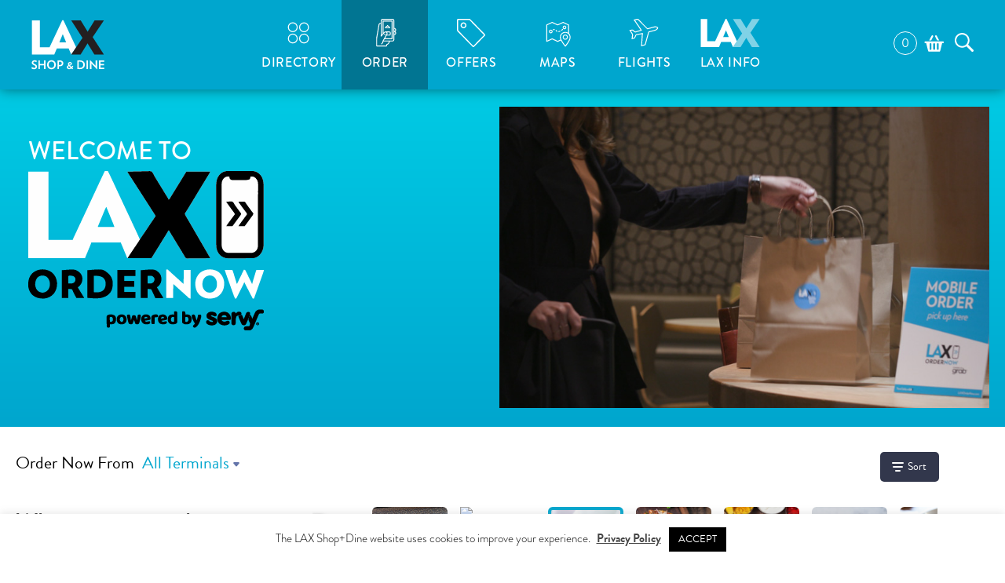

--- FILE ---
content_type: text/html; charset=UTF-8
request_url: https://www.laxshopdine.com/retailer-category/dine/mexican/?terminal=all
body_size: 98100
content:
<!DOCTYPE html>
<!--[if IE 9]>
<html lang="en" class="ie9"><![endif]-->
<!--[if gt IE 9]><!-->
<html lang="en"><!--<![endif]-->

<head>
	<title>Mexican Cuisine at LAX &middot; Los Angeles International Airport (LAX)</title>

	<meta charset="UTF-8">
	<meta name="viewport" content="width=device-width, initial-scale=1">
	<meta http-equiv="X-UA-Compatible" content="IE=edge">
	<meta name="referrer" content="origin">
	<link rel='shortcut icon' href='/favicon.ico'>
	<link rel='apple-touch-icon' sizes='144x144' href='https://www.laxshopdine.com/wp-content/themes/urw-lax/apple-touch-icon.png?v=202110'>

	<meta name='robots' content='index, follow, max-image-preview:large, max-snippet:-1, max-video-preview:-1' />
<meta name="dlm-version" content="4.9.14">
<!-- Google Tag Manager for WordPress by gtm4wp.com -->
<script data-cfasync="false" data-pagespeed-no-defer>
	var gtm4wp_datalayer_name = "dataLayer";
	var dataLayer = dataLayer || [];
	const gtm4wp_use_sku_instead = false;
	const gtm4wp_currency = 'USD';
	const gtm4wp_product_per_impression = false;
	const gtm4wp_clear_ecommerce = false;
	const gtm4wp_datalayer_max_timeout = 2000;
</script>
<!-- End Google Tag Manager for WordPress by gtm4wp.com -->  <!-- Facebook Pixel Code -->
  <script>
    !function(f,b,e,v,n,t,s)
    {if(f.fbq)return;n=f.fbq=function(){n.callMethod?
    n.callMethod.apply(n,arguments):n.queue.push(arguments)};
    if(!f._fbq)f._fbq=n;n.push=n;n.loaded=!0;n.version='2.0';
    n.queue=[];t=b.createElement(e);t.async=!0;
    t.src=v;s=b.getElementsByTagName(e)[0];
    s.parentNode.insertBefore(t,s)}(window, document,'script',
    'https://connect.facebook.net/en_US/fbevents.js');
    fbq('init', '2513547642301187');
    fbq('track', 'PageView');
  </script>
  <noscript><img height="1" width="1" style="display:none"
    src="https://www.facebook.com/tr?id=2513547642301187&ev=PageView&noscript=1"
  /></noscript>
  <!-- End Facebook Pixel Code -->
	<!-- This site is optimized with the Yoast SEO Premium plugin v18.9 (Yoast SEO v19.3) - https://yoast.com/wordpress/plugins/seo/ -->
	<link rel="canonical" href="https://www.laxshopdine.com/retailer-category/dine/mexican/" />
	<meta property="og:locale" content="en_US" />
	<meta property="og:type" content="article" />
	<meta property="og:title" content="Mexican Cuisine Archives" />
	<meta property="og:url" content="https://www.laxshopdine.com/retailer-category/dine/mexican/" />
	<meta property="og:site_name" content="Los Angeles International Airport (LAX)" />
	<meta name="twitter:card" content="summary" />
	<script type="application/ld+json" class="yoast-schema-graph">{"@context":"https://schema.org","@graph":[{"@type":"Organization","@id":"https://www.laxshopdine.com/#organization","name":"LAX Shop+Dine","url":"https://www.laxshopdine.com/","sameAs":[],"logo":{"@type":"ImageObject","inLanguage":"en-US","@id":"https://www.laxshopdine.com/#/schema/logo/image/","url":"https://www.laxshopdine.com/wp-content/uploads/2020/09/laxshopdine_logo_flat.jpg","contentUrl":"https://www.laxshopdine.com/wp-content/uploads/2020/09/laxshopdine_logo_flat.jpg","width":132,"height":91,"caption":"LAX Shop+Dine"},"image":{"@id":"https://www.laxshopdine.com/#/schema/logo/image/"}},{"@type":"WebSite","@id":"https://www.laxshopdine.com/#website","url":"https://www.laxshopdine.com/","name":"Los Angeles International Airport (LAX)","description":"Featuring an unparalleled collection of luxury retail and sophisticated dining curated by Westfield, LAX raises the bar on the entire airport experience in North America.","publisher":{"@id":"https://www.laxshopdine.com/#organization"},"potentialAction":[{"@type":"SearchAction","target":{"@type":"EntryPoint","urlTemplate":"https://www.laxshopdine.com/?s={search_term_string}"},"query-input":"required name=search_term_string"}],"inLanguage":"en-US"},{"@type":"CollectionPage","@id":"https://www.laxshopdine.com/retailer-category/dine/mexican/","url":"https://www.laxshopdine.com/retailer-category/dine/mexican/","name":"Mexican Cuisine at LAX &middot; Los Angeles International Airport (LAX)","isPartOf":{"@id":"https://www.laxshopdine.com/#website"},"breadcrumb":{"@id":"https://www.laxshopdine.com/retailer-category/dine/mexican/#breadcrumb"},"inLanguage":"en-US","potentialAction":[{"@type":"ReadAction","target":["https://www.laxshopdine.com/retailer-category/dine/mexican/"]}]},{"@type":"BreadcrumbList","@id":"https://www.laxshopdine.com/retailer-category/dine/mexican/#breadcrumb","itemListElement":[{"@type":"ListItem","position":1,"name":"Home","item":"https://www.laxshopdine.com/"},{"@type":"ListItem","position":2,"name":"Dine","item":"https://www.laxshopdine.com/retailer-category/dine/"},{"@type":"ListItem","position":3,"name":"Mexican Cuisine"}]}]}</script>
	<!-- / Yoast SEO Premium plugin. -->


<link rel='dns-prefetch' href='//ajax.googleapis.com' />
<link rel='dns-prefetch' href='//use.typekit.net' />
<link rel='dns-prefetch' href='//s.w.org' />
<link rel="alternate" type="application/rss+xml" title="Los Angeles International Airport (LAX) &raquo; Mexican Cuisine Category Feed" href="https://www.laxshopdine.com/retailer-category/dine/mexican/feed/" />
<script type="text/javascript">
window._wpemojiSettings = {"baseUrl":"https:\/\/s.w.org\/images\/core\/emoji\/14.0.0\/72x72\/","ext":".png","svgUrl":"https:\/\/s.w.org\/images\/core\/emoji\/14.0.0\/svg\/","svgExt":".svg","source":{"concatemoji":"https:\/\/www.laxshopdine.com\/wp-includes\/js\/wp-emoji-release.min.js?ver=6.0.11"}};
/*! This file is auto-generated */
!function(e,a,t){var n,r,o,i=a.createElement("canvas"),p=i.getContext&&i.getContext("2d");function s(e,t){var a=String.fromCharCode,e=(p.clearRect(0,0,i.width,i.height),p.fillText(a.apply(this,e),0,0),i.toDataURL());return p.clearRect(0,0,i.width,i.height),p.fillText(a.apply(this,t),0,0),e===i.toDataURL()}function c(e){var t=a.createElement("script");t.src=e,t.defer=t.type="text/javascript",a.getElementsByTagName("head")[0].appendChild(t)}for(o=Array("flag","emoji"),t.supports={everything:!0,everythingExceptFlag:!0},r=0;r<o.length;r++)t.supports[o[r]]=function(e){if(!p||!p.fillText)return!1;switch(p.textBaseline="top",p.font="600 32px Arial",e){case"flag":return s([127987,65039,8205,9895,65039],[127987,65039,8203,9895,65039])?!1:!s([55356,56826,55356,56819],[55356,56826,8203,55356,56819])&&!s([55356,57332,56128,56423,56128,56418,56128,56421,56128,56430,56128,56423,56128,56447],[55356,57332,8203,56128,56423,8203,56128,56418,8203,56128,56421,8203,56128,56430,8203,56128,56423,8203,56128,56447]);case"emoji":return!s([129777,127995,8205,129778,127999],[129777,127995,8203,129778,127999])}return!1}(o[r]),t.supports.everything=t.supports.everything&&t.supports[o[r]],"flag"!==o[r]&&(t.supports.everythingExceptFlag=t.supports.everythingExceptFlag&&t.supports[o[r]]);t.supports.everythingExceptFlag=t.supports.everythingExceptFlag&&!t.supports.flag,t.DOMReady=!1,t.readyCallback=function(){t.DOMReady=!0},t.supports.everything||(n=function(){t.readyCallback()},a.addEventListener?(a.addEventListener("DOMContentLoaded",n,!1),e.addEventListener("load",n,!1)):(e.attachEvent("onload",n),a.attachEvent("onreadystatechange",function(){"complete"===a.readyState&&t.readyCallback()})),(e=t.source||{}).concatemoji?c(e.concatemoji):e.wpemoji&&e.twemoji&&(c(e.twemoji),c(e.wpemoji)))}(window,document,window._wpemojiSettings);
</script>
<style type="text/css">
img.wp-smiley,
img.emoji {
	display: inline !important;
	border: none !important;
	box-shadow: none !important;
	height: 1em !important;
	width: 1em !important;
	margin: 0 0.07em !important;
	vertical-align: -0.1em !important;
	background: none !important;
	padding: 0 !important;
}
</style>
	<link rel='stylesheet' id='intl-tel-lib-css-css'  href='https://www.laxshopdine.com/wp-content/themes/urw-marketplace/js/intl-tel-input/css/intlTelInput.css?ver=6.0.11' type='text/css' media='all' />
<link rel='stylesheet' id='wp-block-library-css'  href='https://www.laxshopdine.com/wp-includes/css/dist/block-library/style.min.css?ver=6.0.11' type='text/css' media='all' />
<link rel='stylesheet' id='wc-blocks-vendors-style-css'  href='https://www.laxshopdine.com/wp-content/plugins/woocommerce/packages/woocommerce-blocks/build/wc-blocks-vendors-style.css?ver=7.8.3' type='text/css' media='all' />
<link rel='stylesheet' id='wc-blocks-style-css'  href='https://www.laxshopdine.com/wp-content/plugins/woocommerce/packages/woocommerce-blocks/build/wc-blocks-style.css?ver=7.8.3' type='text/css' media='all' />
<style id='global-styles-inline-css' type='text/css'>
body{--wp--preset--color--black: #000000;--wp--preset--color--cyan-bluish-gray: #abb8c3;--wp--preset--color--white: #ffffff;--wp--preset--color--pale-pink: #f78da7;--wp--preset--color--vivid-red: #cf2e2e;--wp--preset--color--luminous-vivid-orange: #ff6900;--wp--preset--color--luminous-vivid-amber: #fcb900;--wp--preset--color--light-green-cyan: #7bdcb5;--wp--preset--color--vivid-green-cyan: #00d084;--wp--preset--color--pale-cyan-blue: #8ed1fc;--wp--preset--color--vivid-cyan-blue: #0693e3;--wp--preset--color--vivid-purple: #9b51e0;--wp--preset--gradient--vivid-cyan-blue-to-vivid-purple: linear-gradient(135deg,rgba(6,147,227,1) 0%,rgb(155,81,224) 100%);--wp--preset--gradient--light-green-cyan-to-vivid-green-cyan: linear-gradient(135deg,rgb(122,220,180) 0%,rgb(0,208,130) 100%);--wp--preset--gradient--luminous-vivid-amber-to-luminous-vivid-orange: linear-gradient(135deg,rgba(252,185,0,1) 0%,rgba(255,105,0,1) 100%);--wp--preset--gradient--luminous-vivid-orange-to-vivid-red: linear-gradient(135deg,rgba(255,105,0,1) 0%,rgb(207,46,46) 100%);--wp--preset--gradient--very-light-gray-to-cyan-bluish-gray: linear-gradient(135deg,rgb(238,238,238) 0%,rgb(169,184,195) 100%);--wp--preset--gradient--cool-to-warm-spectrum: linear-gradient(135deg,rgb(74,234,220) 0%,rgb(151,120,209) 20%,rgb(207,42,186) 40%,rgb(238,44,130) 60%,rgb(251,105,98) 80%,rgb(254,248,76) 100%);--wp--preset--gradient--blush-light-purple: linear-gradient(135deg,rgb(255,206,236) 0%,rgb(152,150,240) 100%);--wp--preset--gradient--blush-bordeaux: linear-gradient(135deg,rgb(254,205,165) 0%,rgb(254,45,45) 50%,rgb(107,0,62) 100%);--wp--preset--gradient--luminous-dusk: linear-gradient(135deg,rgb(255,203,112) 0%,rgb(199,81,192) 50%,rgb(65,88,208) 100%);--wp--preset--gradient--pale-ocean: linear-gradient(135deg,rgb(255,245,203) 0%,rgb(182,227,212) 50%,rgb(51,167,181) 100%);--wp--preset--gradient--electric-grass: linear-gradient(135deg,rgb(202,248,128) 0%,rgb(113,206,126) 100%);--wp--preset--gradient--midnight: linear-gradient(135deg,rgb(2,3,129) 0%,rgb(40,116,252) 100%);--wp--preset--duotone--dark-grayscale: url('#wp-duotone-dark-grayscale');--wp--preset--duotone--grayscale: url('#wp-duotone-grayscale');--wp--preset--duotone--purple-yellow: url('#wp-duotone-purple-yellow');--wp--preset--duotone--blue-red: url('#wp-duotone-blue-red');--wp--preset--duotone--midnight: url('#wp-duotone-midnight');--wp--preset--duotone--magenta-yellow: url('#wp-duotone-magenta-yellow');--wp--preset--duotone--purple-green: url('#wp-duotone-purple-green');--wp--preset--duotone--blue-orange: url('#wp-duotone-blue-orange');--wp--preset--font-size--small: 13px;--wp--preset--font-size--medium: 20px;--wp--preset--font-size--large: 36px;--wp--preset--font-size--x-large: 42px;}.has-black-color{color: var(--wp--preset--color--black) !important;}.has-cyan-bluish-gray-color{color: var(--wp--preset--color--cyan-bluish-gray) !important;}.has-white-color{color: var(--wp--preset--color--white) !important;}.has-pale-pink-color{color: var(--wp--preset--color--pale-pink) !important;}.has-vivid-red-color{color: var(--wp--preset--color--vivid-red) !important;}.has-luminous-vivid-orange-color{color: var(--wp--preset--color--luminous-vivid-orange) !important;}.has-luminous-vivid-amber-color{color: var(--wp--preset--color--luminous-vivid-amber) !important;}.has-light-green-cyan-color{color: var(--wp--preset--color--light-green-cyan) !important;}.has-vivid-green-cyan-color{color: var(--wp--preset--color--vivid-green-cyan) !important;}.has-pale-cyan-blue-color{color: var(--wp--preset--color--pale-cyan-blue) !important;}.has-vivid-cyan-blue-color{color: var(--wp--preset--color--vivid-cyan-blue) !important;}.has-vivid-purple-color{color: var(--wp--preset--color--vivid-purple) !important;}.has-black-background-color{background-color: var(--wp--preset--color--black) !important;}.has-cyan-bluish-gray-background-color{background-color: var(--wp--preset--color--cyan-bluish-gray) !important;}.has-white-background-color{background-color: var(--wp--preset--color--white) !important;}.has-pale-pink-background-color{background-color: var(--wp--preset--color--pale-pink) !important;}.has-vivid-red-background-color{background-color: var(--wp--preset--color--vivid-red) !important;}.has-luminous-vivid-orange-background-color{background-color: var(--wp--preset--color--luminous-vivid-orange) !important;}.has-luminous-vivid-amber-background-color{background-color: var(--wp--preset--color--luminous-vivid-amber) !important;}.has-light-green-cyan-background-color{background-color: var(--wp--preset--color--light-green-cyan) !important;}.has-vivid-green-cyan-background-color{background-color: var(--wp--preset--color--vivid-green-cyan) !important;}.has-pale-cyan-blue-background-color{background-color: var(--wp--preset--color--pale-cyan-blue) !important;}.has-vivid-cyan-blue-background-color{background-color: var(--wp--preset--color--vivid-cyan-blue) !important;}.has-vivid-purple-background-color{background-color: var(--wp--preset--color--vivid-purple) !important;}.has-black-border-color{border-color: var(--wp--preset--color--black) !important;}.has-cyan-bluish-gray-border-color{border-color: var(--wp--preset--color--cyan-bluish-gray) !important;}.has-white-border-color{border-color: var(--wp--preset--color--white) !important;}.has-pale-pink-border-color{border-color: var(--wp--preset--color--pale-pink) !important;}.has-vivid-red-border-color{border-color: var(--wp--preset--color--vivid-red) !important;}.has-luminous-vivid-orange-border-color{border-color: var(--wp--preset--color--luminous-vivid-orange) !important;}.has-luminous-vivid-amber-border-color{border-color: var(--wp--preset--color--luminous-vivid-amber) !important;}.has-light-green-cyan-border-color{border-color: var(--wp--preset--color--light-green-cyan) !important;}.has-vivid-green-cyan-border-color{border-color: var(--wp--preset--color--vivid-green-cyan) !important;}.has-pale-cyan-blue-border-color{border-color: var(--wp--preset--color--pale-cyan-blue) !important;}.has-vivid-cyan-blue-border-color{border-color: var(--wp--preset--color--vivid-cyan-blue) !important;}.has-vivid-purple-border-color{border-color: var(--wp--preset--color--vivid-purple) !important;}.has-vivid-cyan-blue-to-vivid-purple-gradient-background{background: var(--wp--preset--gradient--vivid-cyan-blue-to-vivid-purple) !important;}.has-light-green-cyan-to-vivid-green-cyan-gradient-background{background: var(--wp--preset--gradient--light-green-cyan-to-vivid-green-cyan) !important;}.has-luminous-vivid-amber-to-luminous-vivid-orange-gradient-background{background: var(--wp--preset--gradient--luminous-vivid-amber-to-luminous-vivid-orange) !important;}.has-luminous-vivid-orange-to-vivid-red-gradient-background{background: var(--wp--preset--gradient--luminous-vivid-orange-to-vivid-red) !important;}.has-very-light-gray-to-cyan-bluish-gray-gradient-background{background: var(--wp--preset--gradient--very-light-gray-to-cyan-bluish-gray) !important;}.has-cool-to-warm-spectrum-gradient-background{background: var(--wp--preset--gradient--cool-to-warm-spectrum) !important;}.has-blush-light-purple-gradient-background{background: var(--wp--preset--gradient--blush-light-purple) !important;}.has-blush-bordeaux-gradient-background{background: var(--wp--preset--gradient--blush-bordeaux) !important;}.has-luminous-dusk-gradient-background{background: var(--wp--preset--gradient--luminous-dusk) !important;}.has-pale-ocean-gradient-background{background: var(--wp--preset--gradient--pale-ocean) !important;}.has-electric-grass-gradient-background{background: var(--wp--preset--gradient--electric-grass) !important;}.has-midnight-gradient-background{background: var(--wp--preset--gradient--midnight) !important;}.has-small-font-size{font-size: var(--wp--preset--font-size--small) !important;}.has-medium-font-size{font-size: var(--wp--preset--font-size--medium) !important;}.has-large-font-size{font-size: var(--wp--preset--font-size--large) !important;}.has-x-large-font-size{font-size: var(--wp--preset--font-size--x-large) !important;}
</style>
<link rel='stylesheet' id='pb-accordion-blocks-style-css'  href='https://www.laxshopdine.com/wp-content/plugins/accordion-blocks/build/index.css?ver=1.5.0' type='text/css' media='all' />
<link rel='stylesheet' id='cookie-law-info-css'  href='https://www.laxshopdine.com/wp-content/plugins/cookie-law-info/legacy/public/css/cookie-law-info-public.css?ver=3.3.8' type='text/css' media='all' />
<link rel='stylesheet' id='cookie-law-info-gdpr-css'  href='https://www.laxshopdine.com/wp-content/plugins/cookie-law-info/legacy/public/css/cookie-law-info-gdpr.css?ver=3.3.8' type='text/css' media='all' />
<link rel='stylesheet' id='woocommerce-layout-css'  href='https://www.laxshopdine.com/wp-content/plugins/woocommerce/assets/css/woocommerce-layout.css?ver=6.7.0' type='text/css' media='all' />
<link rel='stylesheet' id='woocommerce-smallscreen-css'  href='https://www.laxshopdine.com/wp-content/plugins/woocommerce/assets/css/woocommerce-smallscreen.css?ver=6.7.0' type='text/css' media='only screen and (max-width: 640px)' />
<link rel='stylesheet' id='woocommerce-general-css'  href='https://www.laxshopdine.com/wp-content/plugins/woocommerce/assets/css/woocommerce.css?ver=6.7.0' type='text/css' media='all' />
<style id='woocommerce-inline-inline-css' type='text/css'>
.woocommerce form .form-row .required { visibility: visible; }
</style>
<link rel='stylesheet' id='metorik-css-css'  href='https://www.laxshopdine.com/wp-content/plugins/metorik-helper/assets/css/metorik.css?ver=2.0.10' type='text/css' media='all' />
<link rel='stylesheet' id='parent-style-css'  href='https://www.laxshopdine.com/wp-content/themes/urw-marketplace/style.css?ver=1757101234' type='text/css' media='all' />
<link rel='stylesheet' id='child-style-css'  href='https://www.laxshopdine.com/wp-content/themes/urw-lax/style.css?ver=1757101236' type='text/css' media='all' />
<link rel='stylesheet' id='typekit-css'  href='https://use.typekit.net/kac7brd.css?ver=6.0.11' type='text/css' media='all' />
<script src="//ajax.googleapis.com/ajax/libs/jquery/3.6.0/jquery.min.js?ver=3.6.0" integrity="sha384-vtXRMe3mGCbOeY7l30aIg8H9p3GdeSe4IFlP6G8JMa7o7lXvnz3GFKzPxzJdPfGK" crossorigin="anonymous" type="text/javascript"></script>
<script type='text/javascript' src='https://www.laxshopdine.com/wp-content/themes/urw-marketplace/js/intl-tel-input/js/intlTelInput.js?ver=17.0.3' id='intl-tel-lib-js-js'></script>
<script type='text/javascript' id='cookie-law-info-js-extra'>
/* <![CDATA[ */
var Cli_Data = {"nn_cookie_ids":[],"cookielist":[],"non_necessary_cookies":[],"ccpaEnabled":"","ccpaRegionBased":"","ccpaBarEnabled":"","strictlyEnabled":["necessary","obligatoire"],"ccpaType":"gdpr","js_blocking":"","custom_integration":"","triggerDomRefresh":"","secure_cookies":""};
var cli_cookiebar_settings = {"animate_speed_hide":"500","animate_speed_show":"500","background":"#FFF","border":"#b1a6a6c2","border_on":"","button_1_button_colour":"#000","button_1_button_hover":"#000000","button_1_link_colour":"#fff","button_1_as_button":"1","button_1_new_win":"","button_2_button_colour":"#333","button_2_button_hover":"#292929","button_2_link_colour":"#444","button_2_as_button":"","button_2_hidebar":"","button_3_button_colour":"#000","button_3_button_hover":"#000000","button_3_link_colour":"#fff","button_3_as_button":"1","button_3_new_win":"","button_4_button_colour":"#000","button_4_button_hover":"#000000","button_4_link_colour":"#62a329","button_4_as_button":"","button_7_button_colour":"#61a229","button_7_button_hover":"#4e8221","button_7_link_colour":"#fff","button_7_as_button":"1","button_7_new_win":"","font_family":"inherit","header_fix":"","notify_animate_hide":"1","notify_animate_show":"","notify_div_id":"#cookie-law-info-bar","notify_position_horizontal":"right","notify_position_vertical":"bottom","scroll_close":"","scroll_close_reload":"","accept_close_reload":"","reject_close_reload":"","showagain_tab":"","showagain_background":"#fff","showagain_border":"#000","showagain_div_id":"#cookie-law-info-again","showagain_x_position":"100px","text":"#000","show_once_yn":"","show_once":"10000","logging_on":"","as_popup":"","popup_overlay":"1","bar_heading_text":"","cookie_bar_as":"banner","popup_showagain_position":"bottom-right","widget_position":"left"};
var log_object = {"ajax_url":"https:\/\/www.laxshopdine.com\/wp-admin\/admin-ajax.php"};
/* ]]> */
</script>
<script type='text/javascript' src='https://www.laxshopdine.com/wp-content/plugins/cookie-law-info/legacy/public/js/cookie-law-info-public.js?ver=3.3.8' id='cookie-law-info-js'></script>
<script type='text/javascript' src='https://www.laxshopdine.com/wp-content/themes/urw-marketplace/js/favicon-switcher.js?ver=1.0' id='favicon-switcher-js'></script>
<link rel="https://api.w.org/" href="https://www.laxshopdine.com/wp-json/" /><link rel="alternate" type="application/json" href="https://www.laxshopdine.com/wp-json/wp/v2/retailer-categories/1438" /><link rel="EditURI" type="application/rsd+xml" title="RSD" href="https://www.laxshopdine.com/xmlrpc.php?rsd" />
<link rel="wlwmanifest" type="application/wlwmanifest+xml" href="https://www.laxshopdine.com/wp-includes/wlwmanifest.xml" /> 

<!-- Google Tag Manager for WordPress by gtm4wp.com -->
<!-- GTM Container placement set to automatic -->
<script data-cfasync="false" data-pagespeed-no-defer>
	var dataLayer_content = {"pageTitle":"Mexican Cuisine at LAX &middot; Los Angeles International Airport (LAX)","pagePostType":"wf_retailers","pagePostType2":"tax-wf_retailers","pageCategory":[],"browserName":"","browserVersion":"","browserEngineName":"","browserEngineVersion":"","osName":"","osVersion":"","deviceType":"bot","deviceManufacturer":"","deviceModel":"","customerTotalOrders":0,"customerTotalOrderValue":0,"customerFirstName":"","customerLastName":"","customerBillingFirstName":"","customerBillingLastName":"","customerBillingCompany":"","customerBillingAddress1":"","customerBillingAddress2":"","customerBillingCity":"","customerBillingState":"","customerBillingPostcode":"","customerBillingCountry":"","customerBillingEmail":"","customerBillingEmailHash":"","customerBillingPhone":"","customerShippingFirstName":"","customerShippingLastName":"","customerShippingCompany":"","customerShippingAddress1":"","customerShippingAddress2":"","customerShippingCity":"","customerShippingState":"","customerShippingPostcode":"","customerShippingCountry":"","cartContent":{"totals":{"applied_coupons":[],"discount_total":0,"subtotal":0,"total":0},"items":[]}};
	dataLayer.push( dataLayer_content );
</script>
<script data-cfasync="false" data-pagespeed-no-defer>
(function(w,d,s,l,i){w[l]=w[l]||[];w[l].push({'gtm.start':
new Date().getTime(),event:'gtm.js'});var f=d.getElementsByTagName(s)[0],
j=d.createElement(s),dl=l!='dataLayer'?'&l='+l:'';j.async=true;j.src=
'//www.googletagmanager.com/gtm.js?id='+i+dl;f.parentNode.insertBefore(j,f);
})(window,document,'script','dataLayer','GTM-M4N4F2Z');
</script>
<!-- End Google Tag Manager for WordPress by gtm4wp.com -->	<noscript><style>.woocommerce-product-gallery{ opacity: 1 !important; }</style></noscript>
	<style id="uagb-style-conditional-extension">@media (min-width: 1025px){body .uag-hide-desktop.uagb-google-map__wrap,body .uag-hide-desktop{display:none !important}}@media (min-width: 768px) and (max-width: 1024px){body .uag-hide-tab.uagb-google-map__wrap,body .uag-hide-tab{display:none !important}}@media (max-width: 767px){body .uag-hide-mob.uagb-google-map__wrap,body .uag-hide-mob{display:none !important}}</style>		<style type="text/css" id="wp-custom-css">
			/* BEGIN - Hide Pickup/Delivery filter
.retailer-categories__terminal-selector {
	display: none!important;
}
 END - Hide Pickup/Delivery filter*/


/* BEGIN - Align ORDER NOW buttons on Home Page*/



.directory-section-item {
	justify-content: space-between;
}

/*.directory__item__info__actions a {
	margin: 0 0.5rem 0 0!important;
}*/

/* END - Align ORDER NOW buttons on Home Page*/

/* START - ORDER > Hide Delivery Switcher Bar
.delivery-switcher {
	display: none!important;
}


 END - ORDER > Hide Delivery Switcher Bar*/

.page-template-employee-landing-page .cta-section .cta-section__content {
	margin: auto;
	padding-top: 55px;
}


/* START - Hide Sticky Badge*/
.page-id-5306 .grab-sticky-badge {
	display: none!important;
}


/* START - Hide Sticky Badge*/

/* BEGIN - Map Page - Full Width */

.page-id-341561 .page-content.content-wrapper {
	max-width: 1800px!important;
	padding-right: 0px!important;
	padding-left: 0px!important;
}


.terminal-map-nav {
	display: none!important;
	}

@media (max-width: 769px) {
.terminal-map-nav ul {
	    flex-direction: row;
    flex-wrap: wrap
	}}

.show-map-search .button.toggle-map-search {
	display: none!important
}


/* END - Map Page - Full Width */

/* .directory__items article.directory__item {
  display: flex !important;
} */		</style>
		<noscript><style id="rocket-lazyload-nojs-css">.rll-youtube-player, [data-lazy-src]{display:none !important;}</style></noscript>
	
	<!-- Loading script asynchronously -->
	<script type="text/javascript">
    (function (a, b, c, d) {
      a = '//tags.tiqcdn.com/utag/westfield/wfd-airports/prod/utag.js';
      b = document;
      c = 'script';
      d = b.createElement(c);
      d.src = a;
      d.type = 'text/java' + c;
      d.async = true;
      a = b.getElementsByTagName(c)[0];
      a.parentNode.insertBefore(d, a);
    })();
	</script>
</head>

<body class="archive tax-retailer_categories term-mexican term-1438 theme-urw-marketplace woocommerce-no-js" data-site-shortcode="LAX"
                                            data-date="2026/01/21/0600"
                                            data-supported-terminals="1,2,3,4,5,6,7,8">
<svg xmlns="http://www.w3.org/2000/svg" viewBox="0 0 0 0" width="0" height="0" focusable="false" role="none" style="visibility: hidden; position: absolute; left: -9999px; overflow: hidden;" ><defs><filter id="wp-duotone-dark-grayscale"><feColorMatrix color-interpolation-filters="sRGB" type="matrix" values=" .299 .587 .114 0 0 .299 .587 .114 0 0 .299 .587 .114 0 0 .299 .587 .114 0 0 " /><feComponentTransfer color-interpolation-filters="sRGB" ><feFuncR type="table" tableValues="0 0.498039215686" /><feFuncG type="table" tableValues="0 0.498039215686" /><feFuncB type="table" tableValues="0 0.498039215686" /><feFuncA type="table" tableValues="1 1" /></feComponentTransfer><feComposite in2="SourceGraphic" operator="in" /></filter></defs></svg><svg xmlns="http://www.w3.org/2000/svg" viewBox="0 0 0 0" width="0" height="0" focusable="false" role="none" style="visibility: hidden; position: absolute; left: -9999px; overflow: hidden;" ><defs><filter id="wp-duotone-grayscale"><feColorMatrix color-interpolation-filters="sRGB" type="matrix" values=" .299 .587 .114 0 0 .299 .587 .114 0 0 .299 .587 .114 0 0 .299 .587 .114 0 0 " /><feComponentTransfer color-interpolation-filters="sRGB" ><feFuncR type="table" tableValues="0 1" /><feFuncG type="table" tableValues="0 1" /><feFuncB type="table" tableValues="0 1" /><feFuncA type="table" tableValues="1 1" /></feComponentTransfer><feComposite in2="SourceGraphic" operator="in" /></filter></defs></svg><svg xmlns="http://www.w3.org/2000/svg" viewBox="0 0 0 0" width="0" height="0" focusable="false" role="none" style="visibility: hidden; position: absolute; left: -9999px; overflow: hidden;" ><defs><filter id="wp-duotone-purple-yellow"><feColorMatrix color-interpolation-filters="sRGB" type="matrix" values=" .299 .587 .114 0 0 .299 .587 .114 0 0 .299 .587 .114 0 0 .299 .587 .114 0 0 " /><feComponentTransfer color-interpolation-filters="sRGB" ><feFuncR type="table" tableValues="0.549019607843 0.988235294118" /><feFuncG type="table" tableValues="0 1" /><feFuncB type="table" tableValues="0.717647058824 0.254901960784" /><feFuncA type="table" tableValues="1 1" /></feComponentTransfer><feComposite in2="SourceGraphic" operator="in" /></filter></defs></svg><svg xmlns="http://www.w3.org/2000/svg" viewBox="0 0 0 0" width="0" height="0" focusable="false" role="none" style="visibility: hidden; position: absolute; left: -9999px; overflow: hidden;" ><defs><filter id="wp-duotone-blue-red"><feColorMatrix color-interpolation-filters="sRGB" type="matrix" values=" .299 .587 .114 0 0 .299 .587 .114 0 0 .299 .587 .114 0 0 .299 .587 .114 0 0 " /><feComponentTransfer color-interpolation-filters="sRGB" ><feFuncR type="table" tableValues="0 1" /><feFuncG type="table" tableValues="0 0.278431372549" /><feFuncB type="table" tableValues="0.592156862745 0.278431372549" /><feFuncA type="table" tableValues="1 1" /></feComponentTransfer><feComposite in2="SourceGraphic" operator="in" /></filter></defs></svg><svg xmlns="http://www.w3.org/2000/svg" viewBox="0 0 0 0" width="0" height="0" focusable="false" role="none" style="visibility: hidden; position: absolute; left: -9999px; overflow: hidden;" ><defs><filter id="wp-duotone-midnight"><feColorMatrix color-interpolation-filters="sRGB" type="matrix" values=" .299 .587 .114 0 0 .299 .587 .114 0 0 .299 .587 .114 0 0 .299 .587 .114 0 0 " /><feComponentTransfer color-interpolation-filters="sRGB" ><feFuncR type="table" tableValues="0 0" /><feFuncG type="table" tableValues="0 0.647058823529" /><feFuncB type="table" tableValues="0 1" /><feFuncA type="table" tableValues="1 1" /></feComponentTransfer><feComposite in2="SourceGraphic" operator="in" /></filter></defs></svg><svg xmlns="http://www.w3.org/2000/svg" viewBox="0 0 0 0" width="0" height="0" focusable="false" role="none" style="visibility: hidden; position: absolute; left: -9999px; overflow: hidden;" ><defs><filter id="wp-duotone-magenta-yellow"><feColorMatrix color-interpolation-filters="sRGB" type="matrix" values=" .299 .587 .114 0 0 .299 .587 .114 0 0 .299 .587 .114 0 0 .299 .587 .114 0 0 " /><feComponentTransfer color-interpolation-filters="sRGB" ><feFuncR type="table" tableValues="0.780392156863 1" /><feFuncG type="table" tableValues="0 0.949019607843" /><feFuncB type="table" tableValues="0.352941176471 0.470588235294" /><feFuncA type="table" tableValues="1 1" /></feComponentTransfer><feComposite in2="SourceGraphic" operator="in" /></filter></defs></svg><svg xmlns="http://www.w3.org/2000/svg" viewBox="0 0 0 0" width="0" height="0" focusable="false" role="none" style="visibility: hidden; position: absolute; left: -9999px; overflow: hidden;" ><defs><filter id="wp-duotone-purple-green"><feColorMatrix color-interpolation-filters="sRGB" type="matrix" values=" .299 .587 .114 0 0 .299 .587 .114 0 0 .299 .587 .114 0 0 .299 .587 .114 0 0 " /><feComponentTransfer color-interpolation-filters="sRGB" ><feFuncR type="table" tableValues="0.650980392157 0.403921568627" /><feFuncG type="table" tableValues="0 1" /><feFuncB type="table" tableValues="0.447058823529 0.4" /><feFuncA type="table" tableValues="1 1" /></feComponentTransfer><feComposite in2="SourceGraphic" operator="in" /></filter></defs></svg><svg xmlns="http://www.w3.org/2000/svg" viewBox="0 0 0 0" width="0" height="0" focusable="false" role="none" style="visibility: hidden; position: absolute; left: -9999px; overflow: hidden;" ><defs><filter id="wp-duotone-blue-orange"><feColorMatrix color-interpolation-filters="sRGB" type="matrix" values=" .299 .587 .114 0 0 .299 .587 .114 0 0 .299 .587 .114 0 0 .299 .587 .114 0 0 " /><feComponentTransfer color-interpolation-filters="sRGB" ><feFuncR type="table" tableValues="0.0980392156863 1" /><feFuncG type="table" tableValues="0 0.662745098039" /><feFuncB type="table" tableValues="0.847058823529 0.419607843137" /><feFuncA type="table" tableValues="1 1" /></feComponentTransfer><feComposite in2="SourceGraphic" operator="in" /></filter></defs></svg>
<!-- GTM Container placement set to automatic -->
<!-- Google Tag Manager (noscript) -->
				<noscript><iframe src="https://www.googletagmanager.com/ns.html?id=GTM-M4N4F2Z" height="0" width="0" style="display:none;visibility:hidden" aria-hidden="true"></iframe></noscript>
<!-- End Google Tag Manager (noscript) -->
<div class="nav-content-overlay"></div>

<script>
  var ajax_url = 'https://www.laxshopdine.com/wp-admin/admin-ajax.php';
  var directory_url = 'https://www.laxshopdine.com/shop-dine-work-relax/directory/';
</script>

<svg style="display:none;">
    <defs>
        <symbol id="logo" viewBox="0 0 589 398">
            <path d="M225.5 179.54l27.53-66.39 27.16 66.39H225.5zM257.94 0h-8.67L146.42 220.27H68.29v-218H4.18v276.47H184.4l20.75-50.17h95.41l20.75 50.16 39.42-58.56L257.94 0z" fill="#fff" fill-rule="nonzero"/><path d="M584.92 2.27h-75.04l-56.21 91.27-55.83-91.27h-76.55l90.88 141.44-90.88 135.01v.01h75.42l56.21-90.9 55.43 90.9h76.57l-90.9-141.43 90.9-135.03z" fill="#231f20" fill-rule="nonzero"/><path d="M22.1 397.2c-7.98 0-15.95-2.88-22.1-6.91l4.13-10.76c5.58 4.03 12.3 6.53 18.35 6.53 7.4 0 10.66-4.32 10.66-9.22 0-4.91-2.11-7.98-13.25-12.69-12.3-5.19-16.73-11.53-16.73-19.98 0-10.19 8.47-19.7 23.16-19.7 6.82 0 13.55 2.3 17.69 5.09l-3.85 10.57c-3.75-2.59-9.31-4.99-14.12-4.99-7.4 0-10.86 4.03-10.86 8.74 0 4.7 3.46 7.49 12.21 11.33 13.93 6.05 17.97 11.72 17.97 20.95-.01 11.33-8.76 21.04-23.26 21.04M101.24 396.05v-30.26H68.86v30.26h-12v-70.43h12v29.4h32.38v-29.4h12.01v70.43h-12.01zM161.85 335.23c-13.45 0-22.77 10.95-22.77 25.65 0 14.6 9.32 25.65 22.77 25.65 13.35 0 22.67-11.04 22.67-25.65-.01-14.69-9.33-25.65-22.67-25.65m-.39 61.97c-20.36 0-35.26-15.47-35.26-36.31 0-20.95 15.57-36.42 35.93-36.42s35.26 15.47 35.26 36.42c0 20.84-15.57 36.31-35.93 36.31M230.21 336.2c-2.68 0-5.38.19-7.88.58v25.75c2.41.19 4.62.38 6.73.38 10.86 0 15.86-5.66 15.86-13.64 0-6.93-4.9-13.07-14.71-13.07m-.86 37.17c-2.3 0-4.71-.18-7.02-.29v22.96h-12V326.3c6.24-.78 12.1-1.16 17.86-1.16 19.32 0 29.21 10.57 29.21 23.73 0 14.32-10.09 24.5-28.05 24.5M310.8 346.86c-3.37 0-6.06 3.07-6.06 7.01 0 2.3.97 5.2 3.08 8.26 6.53-2.59 8.93-6.04 8.93-9.22.01-3.36-2.49-6.05-5.95-6.05m-7.69 24.78c-3.94 1.64-6.63 5-6.63 8.85 0 4.61 3.56 7.67 8.74 7.67 3.26 0 6.63-1.53 9.9-3.83-4.71-4.43-8.74-8.65-12.01-12.69m34.79 1.83c-2.98 3.75-6.06 7.4-9.23 10.67 2.41 2.11 5.09 4.41 7.88 6.63l-6.34 6.72c-2.88-2.39-5.96-4.8-8.55-7.1-5.18 4.03-10.95 6.63-17.29 6.63-9.89 0-18.74-5.67-18.74-15.95 0-6.82 5.2-12.59 12.88-16.04-2.49-3.94-3.84-7.69-3.84-10.95 0-8.46 7.49-15.47 16.14-15.47 9.7 0 15.37 6.91 15.37 13.54 0 6.15-4.04 12.2-13.93 15.86 2.59 3.07 5.96 6.63 9.99 10.27 3.26-3.17 6.25-6.82 8.93-10.38l6.73 5.57zM390.9 335.72c-3.46 0-6.54.19-9.04.58v49.09c2.99.48 5.48.58 10.09.58 18.07 0 26.23-10.86 26.23-25.75 0-14.6-9.41-24.5-27.28-24.5m-.77 60.91c-7.69 0-13.16-.49-20.28-1.16V326.3c6.83-.77 12.59-1.15 19.6-1.15 27.86 0 41.6 16.04 41.6 35.06 0 19.8-13.06 36.42-40.92 36.42" fill="#fff" fill-rule="nonzero"/><path fill="#fff" d="M444.48 325.63h12.02v70.43h-12.02z"/><path d="M528.44 397.4l-44.1-46.5v45.15h-12v-71.39l1.91-.38 43.52 45.83v-44.48h12.02v71.48l-1.35.29zM545.14 396.05v-70.43h42.94v10.96h-30.94v18.44h27.96v10.57h-27.96v19.51h30.94v10.95h-42.94z" fill="#fff" fill-rule="nonzero"/>
        </symbol>
    </defs>
</svg>
<svg style="display:none;">
    <defs>
        <symbol id="icon-menu-lax-info">
            <use href="#icon-menu-laxinfo"></use>
        </symbol>

        <symbol id="icon-menu-airport-information" viewBox="0 5 70 35">
            <use href="#icon-menu-laxinfo"></use>
        </symbol>

        <symbol id="icon-menu-laxinfo" viewBox="0 0 164.16 78.79">
            <path d="M71.73,0H69.28L40.21,62.26H18.12V.64H0V78.79H50.94l5.87-14.18h27l5.86,14.17,11.14-16.55ZM62.56,50.75,70.35,32,78,50.75Z"/>
            <polygon style="fill-opacity: 0.5" points="164.16 0.64 142.94 0.64 127.06 26.44 111.27 0.64 89.64 0.64 115.33 40.62 89.64 78.78 89.64 78.79 110.96 78.79 126.84 53.09 142.51 78.79 164.16 78.79 138.46 38.81 164.16 0.64"/>
        </symbol>

    </defs>
</svg>
<svg style="display:none;">
	<defs>
		<!-- Menu Icons -->
		<symbol id="icon-menu-arrive" viewBox="0 0 65.4 70">
			<path d="M55.4 23.3c0-0.5-0.1-0.9-0.3-1.3l-3.7-8.8c-1.7-4-6.2-5.5-9.8-5.5H21.5c-3.6 0-8.1 1.4-9.8 5.4l-3.6 8.5c-0.2 0.4-0.3 0.8-0.3 1.2 -3.1 0.9-5.2 3.8-4.9 7.2l1.1 12.8c0.1 1.5 0.5 2.9 1.6 4.1 0 0 0 0 0 0.1v5.3c0 1.8 1.4 3.2 3.2 3.2H14c1.8 0 3.2-1.4 3.2-3.2V48h27.6v4.2c0 1.8 1.4 3.2 3.2 3.2h5.3c1.8 0 3.2-1.4 3.2-3.2v-5.3c0 0 0 0 0-0.1 0.9-1.2 1.5-2.6 1.6-4.1L59.1 30C59.3 27.1 57.8 24.5 55.4 23.3zM13.7 13.9c1.3-3 4.9-4.1 7.9-4.1h20.1c2.9 0 6.6 1.1 7.8 4.2l2.9 7c0 0 0 0 0 0 -0.6 1.2-3.2 1.5-4.4 1.5H15.1c0 0-3.2 0-4.2-2.1L13.7 13.9zM57 29.9l-1.1 12.8c-0.1 1.2-0.6 2.3-1.4 3.2 -0.2 0.2-0.3 0.6-0.2 0.9 0 0.1 0 0.1 0 0.2v5.3c0 0.6-0.5 1.1-1.1 1.1h-5.3c-0.6 0-1.1-0.5-1.1-1.1v-5.3c0-0.6-0.5-1.1-1.1-1.1H16.1c-0.6 0-1.1 0.5-1.1 1.1v5.3c0 0.6-0.5 1.1-1.1 1.1H8.7c-0.6 0-1.1-0.5-1.1-1.1v-5.3c0-0.1 0-0.1 0-0.2 0.1-0.3 0-0.6-0.2-0.9 -0.8-0.9-1.3-2.1-1.4-3.2L5 29.9c-0.2-2.6 1.5-4.8 4-5.1 0.6-0.1 1-0.6 0.9-1.2 0-0.3 0-0.6 0-0.8 1.9 1.9 5 2 5.1 2h32.9c0.4 0 3.4-0.1 5.3-1.5 0 0.2 0 0.4 0 0.7 -0.1 0.5 0.2 1 0.7 1.1C55.9 25.7 57.1 27.7 57 29.9zM49.5 28.9c-2.6 0-4.8 2.1-4.8 4.8s2.1 4.8 4.8 4.8c2.6 0 4.8-2.1 4.8-4.8S52.2 28.9 49.5 28.9zM49.5 36.3c-1.5 0-2.7-1.2-2.7-2.7s1.2-2.7 2.7-2.7c1.5 0 2.7 1.2 2.7 2.7S51 36.3 49.5 36.3zM12.4 28.9c-2.6 0-4.8 2.1-4.8 4.8s2.1 4.8 4.8 4.8c2.6 0 4.8-2.1 4.8-4.8S15 28.9 12.4 28.9zM12.4 36.3c-1.5 0-2.7-1.2-2.7-2.7s1.2-2.7 2.7-2.7c1.5 0 2.7 1.2 2.7 2.7S13.9 36.3 12.4 36.3zM38.4 30H23.5c-1.2 0-2.2 0.4-2.8 1.1 -0.6 0.7-0.7 1.7-0.4 2.7l1.2 3c0.7 1.8 3 3.2 5.2 3.2h8.5c2.2 0 4.5-1.4 5.2-3.2l1.2-3c0.4-1 0.2-1.9-0.4-2.7C40.6 30.4 39.6 30 38.4 30zM39.6 33.2l-1.2 3c-0.4 1.1-1.9 2-3.2 2h-8.5c-1.3 0-2.8-0.9-3.2-2l-1.2-3c-0.2-0.4-0.1-0.8 0.1-1 0.2-0.2 0.6-0.4 1.1-0.4h14.9c0.5 0 0.9 0.1 1.1 0.4C39.7 32.4 39.7 32.8 39.6 33.2z"/>
		</symbol>

    <symbol id="icon-menu-airport-information" viewBox="0 0 30 39">
      <path d="M11.25 31.59l3.02-1.5-3.04-2.27L0 32.89v5.87l10.65-4.81-3.16-2.38 1.4-.84 2.36.86zm2.54-5.58l.65-.29-2.62-.94 2.45-1.2-3.04-2.26L0 26.39v5.86l10.65-4.8-3.16-2.39 1.39-.84 4.91 1.79zM19.13 28s6.65-3 7.71-3.43a2.573 2.573 0 0 1 2.79.66v-5.7l-15 6.8 4.5 1.67zm-5.34-8.5l.65-.29-2.62-.94 2.45-1.2-3.04-2.26L0 19.88v5.86l10.65-4.8-3.16-2.39 1.39-.84 4.91 1.79zm5.49 1.83s6.51-2.88 7.56-3.32a2.564 2.564 0 0 1 2.79.65V13l-14.84 6.71 4.49 1.62zM13.79 13l.65-.29-2.62-.95 2.45-1.2-3.04-2.26L0 13.37v5.86l10.65-4.8-3.16-2.39 1.39-.84 4.91 1.8zm5.49 1.82s6.51-2.88 7.56-3.32a2.564 2.564 0 0 1 2.79.65V6.51l-14.85 6.7 4.5 1.61zm0-6.51S25.79 5.43 26.84 5a2.546 2.546 0 0 1 2.79.66V0L14.79 6.7l4.49 1.61z" fill-rule="nonzero"/>
    </symbol>

    <symbol id="icon-menu-bos-info" viewBox="0 0 100 100">
      <use xlink:href="#icon-menu-airport-information"></use>
    </symbol>
    <symbol id="icon-menu-ewr-info" viewBox="0 0 100 100">
      <use xlink:href="#icon-menu-airport-information"></use>
    </symbol>
    <symbol id="icon-menu-jfk-info" viewBox="0 0 100 100">
      <use xlink:href="#icon-menu-airport-information"></use>
    </symbol>
    <symbol id="icon-menu-lax-info" viewBox="0 0 100 100">
      <use xlink:href="#icon-menu-airport-information"></use>
    </symbol>
    <symbol id="icon-menu-mco-info" viewBox="0 0 100 100">
      <use xlink:href="#icon-menu-airport-information"></use>
    </symbol>
    <symbol id="icon-menu-mia-info" viewBox="0 0 100 100">
      <use xlink:href="#icon-menu-airport-information"></use>
    </symbol>
    <symbol id="icon-menu-ord-info" viewBox="0 0 100 100">
      <use xlink:href="#icon-menu-airport-information"></use>
    </symbol>
    <symbol id="icon-menu-dxb-info" viewBox="0 0 100 100">
      <use xlink:href="#icon-menu-airport-information"></use>
    </symbol>
    <symbol id="icon-menu-footer-ord-info" viewBox="0 0 95.33 31.55">
        <title>icon-cda-logo</title><g id="Layer_2" data-name="Layer 2"><g id="Layer_1-2" data-name="Layer 1"><path id="path0" class="cls-1" d="M34.55.07a12.71,12.71,0,0,0-2.2.39A13.14,13.14,0,0,0,30.61,1a16,16,0,0,0-2.4,1.36l-.27.21a10.49,10.49,0,0,0-1.3,1.19,7.39,7.39,0,0,0-.79,1l-.28.39a12.48,12.48,0,0,0-1.51,3.34,14,14,0,0,0,.29,7.93.9.9,0,0,1,.06.18,12.75,12.75,0,0,0,.85,1.78,11.34,11.34,0,0,0,5.56,4.79,14,14,0,0,0,2,.61l.5.11a17.06,17.06,0,0,0,5.29,0l1.3-.34A10.72,10.72,0,0,0,44.23,21l.62-.61-.3-.28-1.88-1.78-1-.92-.5-.47L41,16.67l-.13.18a6.62,6.62,0,0,1-2.09,1.63,7.22,7.22,0,0,1-1.17.39,7.88,7.88,0,0,1-3.39-.13l-.38-.14a6.35,6.35,0,0,1-2.59-1.85l-.16-.21a7.72,7.72,0,0,1-.8-1.42l-.09-.25a6.65,6.65,0,0,1-.37-1.28,7.39,7.39,0,0,1,2.79-7.45c2.6-1.73,6.38-1.33,8.1.85l.14.18,1.89-1.89c1.53-1.53,1.88-1.89,1.85-2a9.63,9.63,0,0,0-.94-.9A11.81,11.81,0,0,0,41.28,1a14.6,14.6,0,0,0-6.73-1m13,12V23.55h4.33c5.54,0,5.92,0,7.8-.41a11.32,11.32,0,0,0,8.41-6.54,13.17,13.17,0,0,0,.78-5.76c-.11-1.11-.14-1.36-.2-1.67a9.67,9.67,0,0,0-.28-1.06,9.76,9.76,0,0,0-3.2-4.76l-.27-.22A1.34,1.34,0,0,0,64.67,3a.55.55,0,0,1-.16-.1s-1.05-.63-1.28-.75l-.81-.35-.17-.07a18.62,18.62,0,0,0-4.43-1c-.19,0-2.53-.06-5.32-.07l-5,0V12.08M77.37,1.2l-.3.72c0,.07-.11.24-.16.37s-.11.27-.14.32L76.61,3a3.18,3.18,0,0,1-.16.39,5.74,5.74,0,0,0-.23.55,1.61,1.61,0,0,1-.09.25c0,.11-.13.28-.16.37l-.11.25c0,.09-.53,1.25-1.49,3.55l-.66,1.58a3.18,3.18,0,0,0-.16.39c-.07.16-.14.34-.16.39a2.87,2.87,0,0,0-.14.32c-.06.12-.13.29-.16.37a1,1,0,0,0-.07.17,4.21,4.21,0,0,1-.23.56c-.11.25-.22.5-.66,1.57l-1,2.41c0,.07-.15.34-.25.59s-.21.5-.23.55-.08.2-.14.32-.12.3-.16.38a.59.59,0,0,0-.07.17,4.59,4.59,0,0,1-.22.55,4.6,4.6,0,0,0-.23.55s-.08.2-.23.55-.26.59-.69,1.62c-.25.62-.55,1.34-.67,1.6a4.77,4.77,0,0,0-.2.51s1.06,0,3,0h3l.12-.34.17-.46c0-.06.31-.82.63-1.69s.63-1.68.68-1.8l.09-.22h8.76l.17.45c.1.25.2.51.24.58l.24.62.23.57c0,.05.09.22.15.37l.13.37c0,.05.17.42.33.82l.29.73h6.2s-.43-1.07-.8-2C91.45,21,91,20,90.84,19.47l-.2-.48-.16-.39c-.11-.28-.2-.49-.3-.71L90,17.5c-.06-.16-.13-.33-.16-.39l-.16-.38a3.18,3.18,0,0,0-.16-.39l-.2-.48L88,12.7,86.72,9.54c-.08-.21-.18-.43-.2-.48s-.09-.23-.16-.39a4.06,4.06,0,0,0-.16-.39L86.06,8c0-.13-.12-.29-.16-.37a1.18,1.18,0,0,1-.06-.18.59.59,0,0,0-.07-.17c0-.08-.14-.32-.23-.54-.18-.46-.59-1.42-.87-2.1l-.46-1.1-.46-1.1C83.4,1.55,83.1.82,83.07.72l0-.11H77.62l-.25.59M16.93,3.8A5.08,5.08,0,0,0,14.8,5.4l-1,1-1,1L12.42,8c-.11.13-.18.17-.25.16-.56-.13-1-.24-1.51-.38L9.72,7.5,8.55,7.21,7.89,7c-.46-.11-.77-.18-1.17-.29l-.66-.17c-.46-.1-.77-.18-1.17-.29l-.66-.16L3,5.82c-.65-.18-1-.05-1.15.42-.11.32-.09.35.51.79l1,.72L4,8.24l.73.54.71.53.77.57.8.6.53.39.52.39.22.16.25.19c.09.06.15.12.15.14s-1.34,1.4-2.72,2.81l-.64.65-.63-.06L3.42,15,2.1,14.87c-.38,0-.85-.09-1.06-.12a.79.79,0,0,0-.88.35c-.29.34-.28.36.83,1.19l1.66,1.26A11.6,11.6,0,0,1,4.5,19.27l.64.91c.29.4.58.82.65.92l.36.5.42.61c.24.35.27.35.64,0s.51-.59.45-1c0-.2-.09-.68-.14-1.07s-.12-.93-.15-1.21-.1-.75-.14-1-.08-.6-.1-.65.07-.21.8-.87L8.35,16l1.08-1c.1-.08,1-.94,1.15-1.06s.07-.05.11,0a3.45,3.45,0,0,0,.26.37l1.49,2c.13.16.27.35.32.42l.14.18.25.33.25.33c.09.11.15.18.35.45l.24.32.29.39.31.4s.28.36.55.73c.61.83.7.9,1,.76a1,1,0,0,0,.45-1.26c0-.11-.13-.43-.2-.72l-.51-1.88-.53-1.95c-.09-.32-.19-.69-.23-.82s-.1-.39-.16-.59-.12-.47-.16-.6-.31-1.15-.46-1.69c0-.13-.09-.34-.12-.46l-.07-.24,1.89-1.89c2-2,2-2,2.39-2.87s.28-1.63-.18-1.82a2.47,2.47,0,0,0-1.34,0M56.66,5.42c4.35.39,6.51,2.68,6.41,6.78a6.16,6.16,0,0,1-1.27,4.07A6.26,6.26,0,0,1,59,18.16a10.93,10.93,0,0,1-4.17.52L53,18.7V5.37h1.62c.88,0,1.82,0,2.07,0m23.8,2.07c.12.34.24.67.28.75a1,1,0,0,1,.06.2.46.46,0,0,0,0,.13s.17.44.33.88c.58,1.63.88,2.45.94,2.59a.58.58,0,0,1,.06.2.36.36,0,0,0,0,.13s.17.44.32.88l.34.94a1.34,1.34,0,0,1,.09.26l0,.12H80.18c-1.54,0-2.81,0-2.81,0s2.83-7.66,2.85-7.66a5.71,5.71,0,0,1,.24.6M3.12,27.16a1.7,1.7,0,0,0-1,2.55,1.76,1.76,0,0,0,2.52.38c.2-.19.2-.19-.09-.4s-.35-.26-.48-.14c-.68.63-1.68-.2-1.34-1.11a.84.84,0,0,1,.8-.64.91.91,0,0,1,.56.18c.1.07.6-.26.61-.4,0-.34-1-.6-1.61-.42m8,0A1.47,1.47,0,0,0,10,28.79a1.47,1.47,0,0,0,1.67,1.64c.8,0,1.48-.41,1.08-.66l-.3-.2-.19-.13-.12.11c-.72.67-1.74-.32-1.28-1.24a.85.85,0,0,1,1.19-.4c.22.15.21.15.38,0l.24-.19c.48-.32-.72-.78-1.48-.56m6.39,0a1.71,1.71,0,0,0-.32,3.15,3.3,3.3,0,0,0,1.87,0l.3-.12v-.87l0-.88H18.14v.74h.55v.22c0,.58-1.12.49-1.47-.11A1,1,0,0,1,18.65,28l.2.13.26-.29.26-.29-.1-.07a2.06,2.06,0,0,0-1.72-.28m3.54,0a1.71,1.71,0,0,0-.26,3.17,2.76,2.76,0,0,0,1.61,0,1.75,1.75,0,0,0,.1-3,2,2,0,0,0-1.45-.14m38.18,0a1.71,1.71,0,0,0-.3,3.16,1.87,1.87,0,0,0,2.4-.79,1.72,1.72,0,0,0-2.1-2.37m22.72,0a1.69,1.69,0,0,0-1.06,2.39,1.82,1.82,0,0,0,3.13.07A1.73,1.73,0,0,0,82,27.16M5.23,28.79v1.62H6V29H7.29v1.37H8V27.16H7.29v1.19H6V27.16H5.23v1.63m3.48,0v1.62h.74V27.16H8.71v1.63m5.57-1.38a2.05,2.05,0,0,0-.12.28L14,28l-.37.83-.25.6c-.06.14-.13.29-.16.34a3.89,3.89,0,0,0-.22.58,1.12,1.12,0,0,0,.41,0h.4l.13-.34.13-.34h1.19l.14.35.13.34H16a2.35,2.35,0,0,0,.42,0s-.1-.25-.27-.64L15.81,29l-.14-.32-.13-.3c-.06-.12-.14-.32-.19-.44l-.28-.64c-.06-.15-.07-.15-.37-.15h-.31l-.11.25M25.6,28.79v1.63l.84,0c.91,0,1,0,1.47-.34a1.63,1.63,0,0,0,.23-2.41c-.38-.37-.84-.49-1.91-.49H25.6v1.63m3.34,0v1.62h2.34V29.7H29.72v-.6h1.37V28.4H29.72v-.55h1.47v-.69H28.94v1.63m2.8,0v1.63h.77V29.18h.36c.91,0,1.32-.32,1.31-1s-.33-.94-1.59-1l-.85,0v1.63m3.44-1.38c-.1.25-.68,1.6-.84,1.94,0,.1-.16.39-.27.63l-.18.44h.84l.14-.34.13-.35h1.18l.07.18.14.34.08.17h.4c.5,0,.53.19-.28-1.67l-.67-1.56h-.65l-.09.24m2.46,1.38v1.63h.73V29.13h.16c.13,0,.17,0,.24.17l.33.64.25.47h.45a2.66,2.66,0,0,0,.45,0,1.64,1.64,0,0,0-.16-.28,2.53,2.53,0,0,1-.16-.27,3.52,3.52,0,0,0-.23-.37c-.28-.42-.27-.39,0-.5A1,1,0,0,0,40,27.7c-.22-.44-.42-.51-1.51-.53l-.86,0v1.63m2.65-1.28v.35h.92v2.56h.73V27.85h.92v-.69H40.29v.34m2.93,1.29v1.62H44V29.26a9.09,9.09,0,0,1,0-1.12,1.83,1.83,0,0,1,.1.27c0,.13.21.64.37,1.12l.29.88H45c.32,0,.28.07.57-.82l.22-.64s.08-.24.15-.44l.13-.36v2.26h.78V27.16h-.57c-.55,0-.57,0-.59.1s-.1.31-.19.56-.22.62-.29.81c-.22.63-.19.61-.33.2l-.15-.43c-.07-.17-.32-.91-.37-1.07l0-.17H43.22v1.63m4.35,0v1.62h2.29v-.73H48.3v-.6h1.38V28.4H48.3v-.55h1.47v-.69h-2.2v1.63m2.89,0v1.62h.73V28.24l.34.55.55.91c.13.2.24.39.26.41l.11.17c.06.13.06.13.56.13h.49V27.16h-.77l0,1.06v1.07l-.23-.39-.64-1.06-.41-.68h-1v1.63m3.43-1.29v.35h.87v2.56h.78V27.85h.91v-.69H53.89v.34M62,28.79v1.62h.73V29.18h1.32v-.74H62.77v-.59h1.42v-.69H62v1.63m5-1.37-.12.28s-.06.15-.13.32a3,3,0,0,0-.14.31s0,.12-.1.24l-.15.35-.21.45c-.07.17-.14.33-.14.34l-.13.33c-.08.18-.14.33-.14.34a1.24,1.24,0,0,0,.4,0h.4l.08-.17.14-.34.07-.18h1.19l.05.17c0,.09.09.22.12.29a.43.43,0,0,1,.07.17s.11.06.43.06.48,0,.39-.17-.32-.7-.32-.72a5.47,5.47,0,0,0-.28-.64c0-.05-.08-.2-.14-.32l-.18-.44-.15-.34-.17-.38-.1-.24h-.62l-.12.26m1.83-.16.09.24c0,.08.15.36.25.62l.25.62c0,.08.1.24.14.37a2.06,2.06,0,0,0,.12.27l.06.16a1.63,1.63,0,0,0,.1.25l.15.37.09.23h.61l.23-.55.48-1.17c.13-.34.26-.66.29-.71.13-.29.19-.43.25-.6l.06-.2h-.8l-.11.29c-.09.27-.55,1.46-.63,1.65s-.06,0-.14-.2a2.52,2.52,0,0,0-.14-.34s-.14-.35-.28-.72l-.25-.68h-.42c-.43,0-.43,0-.4.1m3.59,1.53v1.62h.73V27.16h-.73v1.63m2.18-1c-.15.35-.33.76-.41.93l-.24.57c-.06.15-.13.32-.16.37l-.18.4c-.07.17-.14.32-.14.33a2.42,2.42,0,0,0,.43,0h.42l.12-.33.12-.33.6,0h.59l.14.33.14.34h.42c.5,0,.49.11,0-.92l-.68-1.56-.32-.74h-.63l-.27.63m1.89-.29v.35h.92v2.56h.78V27.85h.87v-.69H76.54v.34m3,1.29v1.62h.78V27.16h-.78v1.63m5.22,0v1.63h.77l0-1.08V28.26l.3.49.64,1.06.35.58h1V27.16h-.73v2.16l-.27-.45c-.14-.25-.43-.73-.64-1.07l-.38-.62h-1v1.62M22,27.86a1.09,1.09,0,0,1,.3,1.67,1,1,0,0,1-1.55-.33A1,1,0,0,1,22,27.86m11.28,0c.33.27,0,.63-.49.63h-.28v-.74l.35,0a1.21,1.21,0,0,1,.42.08m5.94,0c.29.28.1.51-.46.54l-.39,0v-.71l.36,0c.31,0,.39,0,.49.13m21-.07a1,1,0,1,1-.85,0,1.1,1.1,0,0,1,.85,0M83.06,28a1,1,0,0,1-.53,1.82,1,1,0,0,1-.42-1.9,1.17,1.17,0,0,1,1,.08m-55.88,0a.9.9,0,0,1,.59,1c-.08.51-.36.72-1,.75l-.43,0V27.84l.34,0a2.74,2.74,0,0,1,.51.08m40.44.66c.08.2.15.39.17.43s-.07,0-.33,0-.35,0-.32-.08,0-.14.08-.21a.71.71,0,0,1,.08-.19.85.85,0,0,0,.09-.22c0-.09.06-.17.07-.16s.08.18.16.38m7.66-.22a2.13,2.13,0,0,0,.12.31c.18.41.19.39-.2.39s-.39,0-.26-.2c0,0,.08-.19.14-.35.12-.32.15-.35.2-.15m-60.4.34c.17.39.19.36-.2.36a1.59,1.59,0,0,1-.34,0s.28-.72.31-.77.06,0,.23.43m20.87-.08a3.43,3.43,0,0,0,.16.39s0,0-.3,0a1,1,0,0,1-.35,0,5.3,5.3,0,0,1,.24-.66c.07-.17.1-.14.25.25"></path><path id="path1" class="cls-2" d="M92.52,25.85c-.29,1.09-.42,1.56-.45,1.6a5.3,5.3,0,0,1-1.27-.29C90.23,27,90,27,90,27l.5.52.72.74.25.26-.74.75A10.06,10.06,0,0,0,90,30a8.44,8.44,0,0,0,1.31-.31,3.66,3.66,0,0,1,.73-.15,3,3,0,0,1,.2.65l.16.57c0,.18.12.42.15.54s.11.28.14.12.1-.37.2-.7.19-.7.22-.83a1.33,1.33,0,0,1,.14-.38l1.44.36a4.48,4.48,0,0,0,.58.13,6.71,6.71,0,0,0-.88-1l-.57-.57.55-.55c.29-.3.63-.64.74-.77l.2-.22-.13,0-.69.17a8.32,8.32,0,0,1-1.25.3s-.56-1.9-.56-2-.1.06-.18.36"></path></g></g>
    </symbol>

        <symbol id="icon-menu-dine" viewBox="0 0 65.4 70">
            <path d="M21.1 21c-0.9 0-2.6-0.6-3.8-1.2l-0.5-0.2c-1.5-0.8-2.7-2.7-2.7-4.4V3.5c0-0.6 0.5-1.2 1.2-1.2 0.6 0 1.2 0.5 1.2 1.2v11.7c0 0.8 0.7 2 1.4 2.3l0.5 0.2c1.1 0.6 2.4 0.9 2.7 0.9 0.4 0 1.6-0.4 2.7-0.9l0.5-0.2c0.8-0.4 1.4-1.5 1.4-2.3V3.5c0-0.6 0.5-1.2 1.2-1.2 0.6 0 1.2 0.5 1.2 1.2v11.7c0 1.7-1.2 3.7-2.7 4.4l-0.5 0.2C23.8 20.4 22.1 21 21.1 21zM21.1 21c-0.6 0-1.2-0.5-1.2-1.2V3.5c0-0.6 0.5-1.2 1.2-1.2 0.6 0 1.2 0.5 1.2 1.2v16.4C22.3 20.5 21.8 21 21.1 21zM21.1 63.1c-1.9 0-4.7-2.9-4.7-8.2 0-3.2 1-8.2 1.9-13.1 0.8-4.2 1.6-8.2 1.6-10.3V21c0-0.6 0.5-1.2 1.2-1.2 0.6 0 1.2 0.5 1.2 1.2v10.5c0 0.8 0.6 3.8 1.2 7 1 5.7 2.4 12.7 2.4 16.4C25.8 60.2 23.1 63.1 21.1 63.1zM21.2 39.4c-0.2 0.9-0.4 1.9-0.6 2.9 -0.9 4.8-1.9 9.7-1.9 12.7 0 4 1.9 5.8 2.4 5.8 0.4-0.1 2.3-1.8 2.3-5.8C23.5 51.5 22.2 44.6 21.2 39.4zM44.3 63.1c-2.8 0-5.8-1.5-5.8-5.8 0-1.7 0.3-3.4 0.5-5.2 0.3-2 0.6-4.1 0.6-6.5v-6.9c0-0.4-0.1-1.1 0.5-1.9 0.3-0.4 0.7-0.7 1.2-1 -1.1-2-2.9-6.4-2.9-14.7 0-19.1 7.6-20.9 7.9-21 0.3-0.1 0.7 0 1 0.2 0.3 0.2 0.4 0.6 0.4 0.9v57.3C47.8 60 47.1 63.1 44.3 63.1zM45.5 37.4c-2.5 0-3.2 0.6-3.4 0.7C42 38.3 42 38.3 42 38.4c0.1 0.2 0 0 0 0.2v7c0 2.6-0.4 4.9-0.7 6.9 -0.3 1.7-0.5 3.3-0.5 4.8 0 2.9 1.9 3.5 3.5 3.5 1.1 0 1.2-2.3 1.2-2.3V37.4zM45.5 3.2c-1.8 1.6-4.7 6.1-4.7 17.8 0 9.1 2.3 13.1 3 14.1 0.5-0.1 1.1-0.1 1.7-0.1V3.2z"/>
        </symbol>

    <symbol id="icon-menu-order" viewBox="0 0 300 500">
                <path d="M80.16,72V35.25C80.16,12.9,93.13,0,115.61,0H286.16c20.64,0,34.07,13.43,34.07,34.11q0,60,0,120v5.8c31.7,5.19,43.18,42.16,18.91,64.28,6,5.52,10.43,12,12.19,20.06,4.22,19.31-7.55,38.31-26.84,42.54-3.7.82-4.35,2.23-4.33,5.58.13,24.5.08,49,.07,73.51,0,20.68-13.43,34.15-34,34.17H240c-.89,4-1.57,7.92-2.64,11.71-6.25,22.12-19.84,38.2-40.61,48-3.7,1.74-4.91,3.63-4.59,7.44.31,3.64.1,7.33.06,11-.06,7.14-2.82,9.91-10.05,9.91q-63.27,0-126.53,0-22.77,0-45.52,0c-7.17,0-9.94-2.8-9.94-10,0-46.67-.46-93.35.28-140,.2-13,3.76-26,6-38.92q14.74-84.36,29.62-168.72c1.61-9.17,2.88-18.41,4.41-27.6,3-18.1,17.43-30.48,35.79-30.81C77.41,72,78.54,72,80.16,72ZM223.48,400.36H127.63c-3.3,23.35-15.06,41-34.78,53.95l-9.41-12.58c2.12-1.65,3.81-3,5.52-4.29,13.86-10.6,21.51-24.57,23.24-42a29,29,0,0,1,3.31-11.19c21.88-38.69,44-77.24,66-115.89a19,19,0,0,0,2.59-7.89c.52-8.34-4.87-16.13-12.64-19.12a20.1,20.1,0,0,0-22.31,5.54q-30.32,33.92-60.68,67.8c-.74.83-1.64,1.53-2.58,2.4l-10.47-9.45c1.85-4.63,4.57-8.28,4.58-11.95.26-67.33.19-134.66.18-202,0-1.77-.14-3.53-.22-5.19-12.06-1.73-22,5.53-23.64,16.74-.68,4.77-1.27,9.56-2.1,14.3Q37.87,212.81,21.53,306c-2,11.3-5,22.64-5.14,34-.62,42.32-.25,84.65-.24,127,0,1.6.15,3.2.22,4.69H176.19c0-5.06.09-9.72,0-14.38-.12-4.85,2.25-7.51,6.67-9.32,5.66-2.32,11.48-4.7,16.47-8.15C213,430.37,220.87,417.1,223.48,400.36ZM272,48.36H128.51v198c3-3.49,5.41-6.19,7.73-9,7.3-8.66,16.57-13.29,27.9-13.35q34-.15,68,0c13.69.08,23.89,10.42,24.07,24.16.1,7.49.05,15,0,22.49-.06,15.23-10.16,25.29-25.45,25.33-14.17,0-28.34.1-42.5-.08-3.11,0-4.77,1-6.21,3.68-3.78,7-7.86,13.91-11.82,20.85L157,343.77H272ZM96.17,282.27c4.86-5.4,8.6-9.87,12.68-14a11.37,11.37,0,0,0,3.39-8.85q-.15-108.24-.07-216.49c0-8.5,2.45-10.93,11-10.93h154c8.54,0,11,2.48,11,11v306c0,8.78-2.4,11.12-11.34,11.13q-62.26,0-124.52.05c-1.81,0-4.55.26-5.27,1.4-4.5,7.12-8.54,14.52-13.14,22.55H284.68c13.76,0,19.54-5.71,19.54-19.3q0-164.74,0-329.49c0-13.37-5.82-19.25-19.11-19.25q-84.76,0-169.52,0c-13.69,0-19.43,5.74-19.43,19.43q0,120.5,0,241Zm97-2.26c14,0,26.74.12,39.53-.07,4.38-.06,7.36-3.33,7.46-7.83.17-8,.13-16,0-24-.06-4.41-2.53-7.75-6.82-7.87-12.75-.37-25.51-.14-38.85-.14C201.74,253.58,202.86,266.51,193.16,280Zm127.33-9.07c9.19-1.09,16-9.6,15.74-19.49-.21-9.38-7.26-17.6-15.74-18.25Zm0-56c9.14-1.06,16-9.67,15.75-19.47-.26-9.44-7.25-17.6-15.75-18.27Z"/>
                <path d="M168,278.41l-9.62,12.78-21.75-16.44L146.26,262Z"/>
                <path d="M152.4,167.71V152.17h8.28c4.48-16.44,14.68-27,31.48-31.52v-8.38H208v8.25c16.7,4.52,27.17,14.83,31.62,31.41h8.28v15.78Zm26-15.69H222c-2.43-9.35-11.73-16-21.84-16S180.76,142.72,178.38,152Z"/>
    </symbol>

		<symbol id="icon-menu-directory" viewBox="0 0 24 24">
			<path style="stroke:none" d="M7.22,2.93a4.19,4.19,0,1,0,4.22,4.19h0A4.21,4.21,0,0,0,7.22,2.93Zm0,7.53A3.35,3.35,0,1,1,10.6,7.11a3.37,3.37,0,0,1-3.38,3.35h0Z"/><path style="stroke:none" d="M16.78,3A4.19,4.19,0,1,0,21,7.21,4.21,4.21,0,0,0,16.78,3Zm0,7.53A3.35,3.35,0,1,1,20.16,7.2a3.37,3.37,0,0,1-3.38,3.35h0Z"/><path style="stroke:none" d="M16.78,12.55A4.19,4.19,0,1,0,21,16.74a4.21,4.21,0,0,0-4.22-4.19Zm0,7.53a3.35,3.35,0,1,1,3.38-3.35,3.37,3.37,0,0,1-3.38,3.35Z"/><path style="stroke:none" d="M7.25,12.55a4.19,4.19,0,1,0,4.22,4.19,4.21,4.21,0,0,0-4.22-4.19Zm0,7.53a3.35,3.35,0,1,1,3.38-3.35,3.37,3.37,0,0,1-3.38,3.35Z"/>
		</symbol>

		<symbol id="icon-menu-home" viewBox="0 0 60 59">
			<path d="M59.7 30.5L32.3 1c-1.2-1.3-3.4-1.3-4.7 0L0.3 30.5c-0.4 0.4-0.4 1.2 0.1 1.6 0.4 0.4 1.2 0.4 1.6-0.1l4.7-5.1v28.8c0 1.8 1.5 3.3 3.3 3.3h40c1.8 0 3.3-1.5 3.3-3.3V26.9l4.7 5.1c0.2 0.2 0.5 0.4 0.8 0.4 0.3 0 0.5-0.1 0.8-0.3C60.1 31.6 60.1 30.9 59.7 30.5zM37.8 56.8H22.2V35.7c0-3.7 3-6.7 6.7-6.7h2.2c3.7 0 6.7 3 6.7 6.7V56.8zM51.1 24.6v31.1c0 0.6-0.5 1.1-1.1 1.1H40V35.7c0-4.9-4-8.9-8.9-8.9h-2.2c-4.9 0-8.9 4-8.9 8.9v21.1H10c-0.6 0-1.1-0.5-1.1-1.1V24.6H8.8L29.3 2.5c0.4-0.4 1-0.4 1.4 0L51.1 24.6 51.1 24.6z"/>
		</symbol>

		<symbol id="icon-menu-map" viewBox="0 0 65.4 70">
			<path d="M61.4 36.1c0-0.1 0-0.1 0-0.2V15.1c0-0.4-0.3-0.8-0.7-1L47.2 7.8c-0.3-0.1-0.6-0.1-0.9 0l-13.1 6 -13.1-6c-0.3-0.1-0.6-0.1-0.9 0L5.6 14.1c-0.4 0.2-0.7 0.6-0.7 1v40.7c0 0.4 0.2 0.7 0.5 1 0.3 0.2 0.7 0.2 1.1 0.1l13.1-6 13.1 6.1c0.2 0.1 0.3 0.1 0.5 0.1 0.2 0 0.3 0 0.5-0.1l7.5-3.4c4 7.9 9.9 14.6 10.2 14.9 0.2 0.2 0.5 0.4 0.8 0.4h0c0.3 0 0.6-0.1 0.8-0.4 0.3-0.3 7.3-8.3 11.1-17.1 0.9-1.8 1.3-3.7 1.3-5.7C65.4 41.9 63.9 38.5 61.4 36.1zM33.2 54.6l-13.1-6.1c-0.3-0.1-0.6-0.1-0.9 0L7.2 54V15.8l12.4-5.7 13.1 6c0.3 0.1 0.6 0.1 0.9 0l13.1-6 12.4 5.7v18.6c-2-1.3-4.5-2-7.1-2 -7.3 0-13.3 5.9-13.3 13.2 0 2 0.4 3.9 1.3 5.6 0 0.1 0.1 0.1 0.1 0.2L33.2 54.6zM62 50.3c-2.9 6.7-7.9 13.1-9.9 15.5 -2-2.4-7-8.8-10-15.6 -0.7-1.5-1.1-3-1.1-4.7 0-6 4.9-10.9 11-10.9 6.1 0 11 4.9 11 10.9C63.1 47.2 62.8 48.8 62 50.3zM52.1 39c-3.6 0-6.4 2.9-6.4 6.4 0 3.6 2.9 6.4 6.4 6.4 3.6 0 6.4-2.9 6.4-6.4C58.6 41.9 55.7 39 52.1 39zM52.1 49.6c-2.3 0-4.2-1.9-4.2-4.2 0-2.3 1.9-4.2 4.2-4.2 2.3 0 4.2 1.9 4.2 4.2C56.3 47.7 54.4 49.6 52.1 49.6zM30.9 28.9c-0.3-0.3-0.5-0.7-0.8-1 -0.4-0.5-1.1-0.5-1.6-0.1 -0.5 0.4-0.5 1.1-0.1 1.6 0.3 0.3 0.5 0.6 0.7 0.9 0.5 0.6 1 1.3 1.7 1.8 0.2 0.2 0.4 0.2 0.7 0.2 0.3 0 0.7-0.2 0.9-0.4 0.4-0.5 0.3-1.2-0.2-1.6C31.7 29.9 31.3 29.4 30.9 28.9zM25.4 25.6c-2.1-0.2-3.7 0.2-3.8 0.2 -0.6 0.2-0.9 0.8-0.8 1.4 0.1 0.5 0.6 0.8 1.1 0.8 0.1 0 0.2 0 0.3 0 0 0 1.2-0.4 2.9-0.2 0.6 0.1 1.2-0.4 1.2-1C26.4 26.2 26 25.7 25.4 25.6zM42.9 29.5c0.2 0 0.5-0.1 0.7-0.2 1.5-1.1 2.3-2 2.7-2.5 0.4-0.5 0.3-1.2-0.2-1.6 -0.5-0.4-1.2-0.3-1.6 0.2 -0.3 0.4-1 1.2-2.3 2.1 -0.5 0.4-0.6 1.1-0.3 1.6C42.2 29.3 42.5 29.5 42.9 29.5zM40 30.1c-0.2-0.6-0.9-0.8-1.5-0.6 -0.7 0.3-1.5 0.6-2.3 0.9 -0.3 0.1-0.5 0.2-0.7 0.2 -0.6 0.2-1 0.8-0.8 1.4 0.1 0.5 0.6 0.8 1.1 0.8 0.1 0 0.2 0 0.3 0 0.3-0.1 0.6-0.2 0.9-0.3 0.9-0.3 1.7-0.6 2.5-0.9C40 31.3 40.2 30.7 40 30.1zM16.2 26.9c-2.5 0-4.5 2-4.5 4.5s2 4.5 4.5 4.5 4.5-2 4.5-4.5S18.7 26.9 16.2 26.9zM16.2 33.7c-1.2 0-2.3-1-2.3-2.3 0-1.2 1-2.3 2.3-2.3s2.3 1 2.3 2.3C18.5 32.7 17.5 33.7 16.2 33.7zM50.1 25.8c2.5 0 4.5-2 4.5-4.5s-2-4.5-4.5-4.5c-2.5 0-4.5 2-4.5 4.5S47.6 25.8 50.1 25.8zM50.1 19c1.2 0 2.3 1 2.3 2.3 0 1.2-1 2.3-2.3 2.3 -1.2 0-2.3-1-2.3-2.3C47.9 20 48.9 19 50.1 19z"/>
		</symbol>

		<symbol id="icon-menu-maps" viewBox="0 0 65.4 70">
			<use xlink:href="#icon-menu-map"></use>
		</symbol>

		<symbol id="icon-menu-plan" viewBox="0 0 65.4 70">
			<path d="M53.6 9h-6.9V7c0-1.6-1.3-2.9-2.9-2.9h-1c-1.6 0-2.9 1.3-2.9 2.9v2H24.2V7c0-1.6-1.3-2.9-2.9-2.9h-1c-1.6 0-2.9 1.3-2.9 2.9v2h-6.9c-2.7 0-4.9 2.2-4.9 4.9v38.2c0 2.7 2.2 4.9 4.9 4.9h43.1c2.7 0 4.9-2.2 4.9-4.9V13.9C58.5 11.2 56.3 9 53.6 9zM10.5 11h6.9v2c0 1.6 1.3 2.9 2.9 2.9h2.9c0.5 0 1-0.4 1-1 0-0.5-0.4-1-1-1h-2.9c-0.5 0-1-0.4-1-1V7c0-0.5 0.4-1 1-1h1c0.5 0 1 0.4 1 1v2c-0.5 0-1 0.4-1 1s0.4 1 1 1h17.6v2c0 1.6 1.3 2.9 2.9 2.9h2.9c0.5 0 1-0.4 1-1 0-0.5-0.4-1-1-1h-2.9c-0.5 0-1-0.4-1-1V7c0-0.5 0.4-1 1-1h1c0.5 0 1 0.4 1 1v2c-0.5 0-1 0.4-1 1s0.4 1 1 1h8.8c1.6 0 2.9 1.3 2.9 2.9v7.8h-49v-7.8C7.6 12.3 8.9 11 10.5 11zM53.6 55H10.5c-1.6 0-2.9-1.3-2.9-2.9V23.7h49v28.4C56.5 53.7 55.2 55 53.6 55z"/><rect x="12.9" y="29.5" width="25.8" height="2"/><rect x="44" y="29.5" width="8" height="2"/><rect x="12.9" y="38.4" width="25.8" height="2"/><rect x="44" y="38.4" width="8" height="2"/><rect x="12.9" y="46.6" width="25.8" height="2"/><rect x="44" y="46.6" width="8" height="2"/>
		</symbol>

		<symbol id="icon-menu-relax" viewBox="0 0 65.4 70">
			<path d="M45.5 47L45.5 47c-2 0-3.9-0.6-5.7-1.9 -2.6-1.9-4-4.7-3.9-8 0.1-4.9 3.5-10.7 8-13.7 1.6-1 3.4-2 5.4-3.1 3.7-2 7.9-4.3 10.1-6.8 0.4-0.4 0.9-0.6 1.4-0.4 0.5 0.2 0.9 0.7 0.9 1.2 0.3 9.2 0.2 13.2-1.6 19.2C58.3 40 52.1 47 45.5 47zM59.3 17.2c-2.5 2-5.7 3.7-8.6 5.3 -1.9 1-3.8 2-5.2 3 -3.8 2.5-6.8 7.5-6.8 11.6 -0.1 2.5 0.9 4.4 2.8 5.8 1.3 0.9 2.7 1.4 4.1 1.4 5.3 0 10.6-6 12.3-11.6C59.2 27.7 59.4 24.1 59.3 17.2zM39.4 43.4c-0.2 0-0.3 0-0.5-0.1 -0.4-0.2-0.8-0.5-0.9-0.9 -0.1-0.3-0.2-0.8 0.2-1.5 0.3-0.5 0.9-0.8 1.5-0.6 4.4-3 9.9-7.6 13.1-13.3 0.4-0.6 1.2-0.9 1.8-0.5 0.6 0.4 0.9 1.2 0.5 1.8 -3.7 6.5-10.2 11.7-15 14.9C39.9 43.3 39.6 43.4 39.4 43.4zM23.2 57.8c-9.4 0-18.7-7-21.5-16.3 -2.7-9.1-2-16.6 0.4-27.3 0.1-0.5 0.5-0.9 1-1 0.5-0.1 1 0 1.3 0.4 4.5 5.1 8.9 8.5 15.7 12.1 11.3 5.9 15.4 15.4 12.4 28.9 -0.1 0.4-0.3 0.7-0.6 0.8C29.4 57 26.4 57.8 23.2 57.8zM4.2 17.2c-1.9 9.2-2.3 15.6 0.1 23.5 2.5 8.2 10.6 14.5 19 14.5 2.5 0 4.8-0.6 6.9-1.7 2.5-12.1-1-20.2-11.2-25.5C12.7 24.7 8.3 21.6 4.2 17.2zM31.3 55.6c-0.2 0-0.4 0-0.6-0.1C20.1 50.3 11.8 42.3 8 33.5c-0.3-0.7 0-1.4 0.7-1.7 0.7-0.3 1.4 0 1.7 0.7 3.5 8.2 11.3 15.8 21.4 20.7 0.7 0.3 0.9 1.1 0.6 1.8C32.2 55.4 31.7 55.6 31.3 55.6z"/>
		</symbol>

        <symbol id="icon-menu-shop" viewBox="0 0 65.4 70">
            <path d="M50.5 17.1h-9.3v-4c0-5-4.1-9.1-9.1-9.1C27 4 23 8.1 23 13.1v4h-9.3c-2.2 0-4.1 1.8-4.1 4l-2 44.8c0 2.2 1.8 4.1 4.1 4.1h40.7c2.2 0 4.1-1.8 4.1-4.1l-2-44.7C54.5 18.9 52.7 17.1 50.5 17.1zM25.4 13.1c0-3.7 3-6.6 6.6-6.6 3.7 0 6.6 3 6.6 6.6v4H25.4V13.1zM52.4 67.6H11.7c-0.9 0-1.6-0.7-1.6-1.6l2-44.8c0-0.9 0.7-1.6 1.6-1.6H23v4.4c0 0.7 0.5 1.2 1.2 1.2 0.7 0 1.2-0.5 1.2-1.2v-4.4h13.3v4.4c0 0.7 0.5 1.2 1.2 1.2 0.7 0 1.2-0.5 1.2-1.2v-4.4h9.3c0.9 0 1.6 0.7 1.6 1.7l2 44.7C54 66.8 53.3 67.6 52.4 67.6z"/>
        </symbol>

		<symbol id="icon-menu-work" viewBox="0 0 65.4 70">
			<path d="M55 3.7H6.6c-3 0-5.5 2.5-5.5 5.5v36.3c0 3 2.5 5.5 5.5 5.5H55c3 0 5.5-2.5 5.5-5.5V9.2C60.5 6.2 58.1 3.7 55 3.7zM6.6 5.9H55c1.8 0 3.3 1.5 3.3 3.3v28.6h-55V9.2C3.3 7.4 4.8 5.9 6.6 5.9zM55 48.8H6.6c-1.8 0-3.3-1.5-3.3-3.3V40h55v5.5C58.3 47.3 56.8 48.8 55 48.8zM39.6 56.1v-2.9h-2.2v3.3c0 0.2 0.1 0.5 0.2 0.7l3 3.7H21l3-3.7c0.2-0.2 0.2-0.4 0.2-0.7v-3.3H22v2.9l-2.8 3.5c-0.6 0.8-0.8 1.7-0.5 2.4 0.3 0.7 1.1 1.1 2.1 1.1h19.8c1 0 1.8-0.4 2.1-1.1 0.3-0.7 0.2-1.6-0.5-2.4L39.6 56.1z"/>
		</symbol>

		<symbol id="icon-menu-flights" viewBox="0 0 34 33">
			<path d="M13.73 32.12l1-14.27-2.8.53c-1.14.22-2.29.45-3.44.65a.33.33 0 0 0-.3.24c-.52 1.18-.93 2.08-1.35 2.91a1.667 1.667 0 0 1-.91.78c-.56.19-1.12.34-1.72.5l-1.51.43.24-2.23v-.46c.031-.406.101-.808.21-1.2a3.481 3.481 0 0 0-.76-3.21 22.239 22.239 0 0 1-1.33-2l-.61-1-.45-.7 1.56-.25 2.15-.33c.307-.01.603.114.81.34l.84.72c.48.41 1 .82 1.45 1.21a.428.428 0 0 0 .19.08c1.78-.53 3.61-1.09 5.43-1.65l.74-.22L5 1l.77-.2.77-.16A6.491 6.491 0 0 0 7.89.29a3.32 3.32 0 0 1 4 1.09c2 2.19 4.17 4.35 6.24 6.44 1 1 2.05 2.07 3.07 3.12.13.13.16.14.35.09l.8-.23c2.31-.65 4.69-1.32 7.05-1.94a4.551 4.551 0 0 1 3.51.63c.358.192.62.526.72.92.088.414-.003.847-.25 1.19a4.573 4.573 0 0 1-2.7 2.12l-3.09.85-4.37 1.19c-.1 0-.1 0-.16.22L21.7 21c-.807 2.92-1.613 5.847-2.42 8.78a1.493 1.493 0 0 1-1.2 1.2c-.81.19-1.62.41-2.47.64l-1.88.5zm2.2-15.62l-1 14.17.39-.11c.86-.23 1.69-.45 2.51-.64.24-.06.31-.11.39-.42.8-2.927 1.607-5.857 2.42-8.79l1.38-5c.089-.485.453-.876.93-1 1.46-.38 2.91-.78 4.36-1.18l3.1-.85A3.511 3.511 0 0 0 32.48 11a.527.527 0 0 0 .1-.35.425.425 0 0 0-.2-.22 3.47 3.47 0 0 0-2.68-.51c-2.35.61-4.73 1.28-7 1.93l-.8.23a1.323 1.323 0 0 1-1.43-.38c-1-1.05-2.05-2.08-3.07-3.12-2.11-2.08-4.25-4.25-6.3-6.45-1-1-1.69-1.26-2.8-.81-.48.175-.976.306-1.48.39l8 11.76-.69.34a1.27 1.27 0 0 1-.23.1l-1.15.35c-1.83.56-3.66 1.12-5.5 1.66a1.352 1.352 0 0 1-1.14-.28c-.5-.4-1-.82-1.47-1.24l-.8-.67-.13-.11-1.9.29c.06.1.12.19.17.29.43.68.82 1.33 1.27 1.93a4.505 4.505 0 0 1 1 4.16 5.915 5.915 0 0 0-.14 1v.5l-.11.6c.56-.15 1.09-.3 1.62-.47a.704.704 0 0 0 .28-.23c.41-.81.82-1.7 1.33-2.86A1.401 1.401 0 0 1 8.29 18l3.43-.65 4.21-.85z" fill-rule="nonzero"/>
		</symbol>

    <symbol id="icon-menu-browse" viewBox="0 0 39 37">
      <path d="M5.89 36.4a2.804 2.804 0 0 1-3-3V19.75a1.002 1.002 0 0 0-.72-1A3.067 3.067 0 0 1 0 15.76v-4.7a2.49 2.49 0 0 1 .11-.56l2.41-8.39A2.739 2.739 0 0 1 5.31 0h27.54a2.823 2.823 0 0 1 3.09 2.4l1.23 4.4c.34 1.19.68 2.39 1 3.58.071.288.112.583.12.88v4.37a3.126 3.126 0 0 1-2.17 3.08.834.834 0 0 0-.66.92v13.79a2.804 2.804 0 0 1-3 3H5.89v-.02zm-1-17.54a.674.674 0 0 0-.5.18.781.781 0 0 0-.18.59v13.8A1.407 1.407 0 0 0 5.82 35h26.72a1.367 1.367 0 0 0 1.54-1.54V19.74v-.35L34 19l-2.26-.11v11.8c0 .61-.07.68-.68.68h-24c-.61 0-.68-.06-.68-.67V18.87H4.97l-.08-.01zM8 18a1.253 1.253 0 0 0-.75 1.29v11.42h23.64v-.26a1.455 1.455 0 0 0 0-.28v-1.5-9.82a1.11 1.11 0 0 0-.27-.63.316.316 0 0 1-.06-.08l-.14-.24-.25.11c-.24.11-.47.23-.69.35a3.119 3.119 0 0 1-1.14.45l-.73.07c-.574.067-1.152.103-1.73.11a3.999 3.999 0 0 1-2.82-.92l-.06-.13-.18.09c-.21.1-.41.21-.6.32-.319.22-.68.373-1.06.45l-.8.07c-.59.06-1.19.13-1.77.13a4 4 0 0 1-2.8-.92L15.6 18l-.17.08a6.29 6.29 0 0 0-.63.33 2.996 2.996 0 0 1-1.09.44l-.71.07c-.578.069-1.158.11-1.74.12a4.193 4.193 0 0 1-3-1l-.14-.13L8 18zM5.36 1.46a1.355 1.355 0 0 0-1.48 1.06L2.13 8.93c-.06.21-.12.43-.19.64a8.015 8.015 0 0 0-.4 1.81c-.08 1.13-.07 2.28-.06 3.4v.94l-.002.08c0 .933.768 1.7 1.7 1.7H5.64a1.786 1.786 0 0 0 1.71-1.62c.08-.75.43-.85.73-.86.54 0 .71.45.77.82a1.758 1.758 0 0 0 1.89 1.66h2.1a1.809 1.809 0 0 0 2-1.789v-.001a.672.672 0 0 1 .52-.66c.08-.01.16-.01.24 0 .37 0 .64.29.7.75a1.789 1.789 0 0 0 1.95 1.73h2a1.808 1.808 0 0 0 1.92-1.72c0-.35.19-.76.71-.77.413.005.75.347.75.76v.02a1.778 1.778 0 0 0 1.87 1.71h2a1.788 1.788 0 0 0 2-1.74.763.763 0 0 1 .73-.75.784.784 0 0 1 .75.8 1.768 1.768 0 0 0 1.759 1.692l.081-.002H35a1.918 1.918 0 0 0 1.38-.53 1.94 1.94 0 0 0 .5-1.41c0-1.41 0-2.82-.07-4.23a2.322 2.322 0 0 0-.11-.64l-.89-3.15c-.44-1.57-.88-3.11-1.31-4.66-.36-1.28-.59-1.46-1.88-1.46H5.36v.01z" fill-rule="nonzero"/><path d="M19.05 11.41H5.45c-.58 0-.86-.23-.86-.68 0-.45.29-.69.86-.7h27.09c.41 0 .8 0 .94.5.14.5-.16.87-.74.88H19.05zM28.92 27.75c-.17.21-.29.49-.47.54a.94.94 0 0 1-.75-.1 11.235 11.235 0 0 1-1-1c-1.467-1.46-2.93-2.923-4.39-4.39l-.21-.2c-.37-.39-.41-.78-.11-1.07a.752.752 0 0 1 1 .12c.67.66 1.33 1.33 2 2 1.17 1.16 2.35 2.31 3.51 3.48.158.194.299.401.42.62zM25.1 27.79c-.14.17-.25.43-.43.5a.822.822 0 0 1-.71-.07c-.89-.82-1.74-1.68-2.59-2.56a.6.6 0 0 1 0-.88.59.59 0 0 1 .87-.05c.89.83 1.75 1.69 2.6 2.55.108.158.195.33.26.51z" fill-rule="nonzero"/>
		</symbol>

		<symbol id="icon-menu-service" viewBox="0 0 363.04 363.24">
			<path d="M181.28 363.2H56.81c-8.08 0-10.39-2.3-10.42-10.37-.07-17.33 0-34.66-.07-52 0-6.1-.92-7-6.89-7.06H9.94c-7.35 0-9.85-2.55-9.87-10-.06-21.67-.16-43.33.09-65a13.82 13.82 0 0 1 3.27-8.43c6.61-7.26 13.72-14.06 20.71-21 3.94-3.9 8.86-4.32 12-1.2s2.53 8-1.33 12c-5.48 5.59-11.22 10.94-16.45 16.74a13.64 13.64 0 0 0-3 7.38c-.47 4.78-.13 9.65-.12 14.48 0 3.47 1.66 5.22 5.2 5.21h42.5c4.34 0 5.81-2.34 5.79-6.33 0-10.33-.59-20.71.2-31a115 115 0 0 1 4.59-24.39C77 170.45 86.49 165 98 163c13.13-2.34 23.65-8.4 30.93-19.82a7.39 7.39 0 0 1 10.07-2.6c3.51 2.08 4.74 6.46 2.49 10.47-7.76 13.75-20 22.09-34.93 25.33-17.55 3.8-19.74 5.67-22.17 24.76-1.59 12.48-.6 25.28-.68 37.94 0 3.21 1.78 4.85 5 4.84h22c3.86 0 5.34-2.19 5.37-5.7v-20c0-5.47 2.78-8.95 7.1-9.16 4.53-.21 7.64 3.27 7.76 9.05.14 6.5.09 13 0 19.5 0 4.27 1.63 6.42 6.25 6.33q15.26-.28 30.5 0c4.54.08 6.32-1.86 6.28-6.26-.1-10.16-.06-20.33 0-30.49 0-6.49 2.5-9.5 7.63-9.46 4.71 0 7.25 3.21 7.28 9.27v30c0 5.78 1.23 6.9 7.12 6.9h29c5.86 0 6.91-1.09 6.95-7.07s0-11.67 0-17.5c.08-6.67 2.88-10.39 7.6-10.24 4.57.14 7.19 3.69 7.26 10q.09 9.24 0 18.49c0 4.29 1.72 6.5 6.27 6.39 6.5-.15 13-.1 19.5 0 3.39 0 5.79-1.39 5.7-4.8-.44-15.44 1.53-30.94-2.07-46.3-2-8.66-6.42-13.85-15.4-15.22-14.95-2.29-27.21-9.54-36.87-21.09a23.29 23.29 0 0 1-4.15-7.31c-1.23-3.68-.1-7.15 3.57-8.85s7.38-1 9.64 2.66c7.14 11.57 17.72 17.47 30.84 19.84 14.1 2.54 23 10.55 26.61 24.92s2.66 29.12 2.84 43.73c.14 12.36 0 12.36 12.17 12.36h35c6.52 0 6.75-1 7.6-7.56 1.56-12-2-21.31-11.82-28.53-3.31-2.44-6-5.73-8.86-8.79-3.43-3.71-3.4-8-.15-11.06 3-2.82 7.26-2.72 10.73.66 7.53 7.31 15 14.69 22.24 22.29a9.76 9.76 0 0 1 2.48 6.14c.18 22.83.17 45.66.09 68.48 0 5.85-2.62 8.1-9 8.15-10 .07-20-.05-30 0-6.36.05-7.3 1-7.31 7.26q-.06 25.49 0 51c0 9.58-1.67 11.24-11.42 11.24h-124zm.32-14.89h112c7.49 0 8.23-.73 8.25-8.37v-37c0-8.63-.51-9.18-8.94-9.18H70c-7.68 0-8.35.7-8.35 8.15v38.49c0 7.26.62 7.94 8 7.94q55.96 0 111.95-.03zm-.22-69.51h153.91c2.66 0 5.33.08 8 0 3.25-.12 5.22-2.09 4.71-5.15-.8-4.85 3.14-10.88-3.26-14.4a5.55 5.55 0 0 0-2.47-.2H26.46c-11.27 0-11.27 0-11.3 11.14 0 8.27.37 8.66 8.82 8.66zM133.62 50a55.3 55.3 0 0 1 7.08-28.53C149.66 5.83 169-2.41 188.58.62c25.12 3.89 38.39 18.19 40.6 43.6 1.7 19.45-1 38.24-12.24 54.4-13 18.66-26.7 24.54-47 19.19-11.58-3-19.15-12.07-25.23-22.22C136.78 82.35 133.52 68 133.62 50zm15 2.83c-.46.12 3 18.58 5.38 27.66a31.5 31.5 0 0 0 14.27 19.11c4.4 2.72 10.17 4.93 15.17 4.65 12.47-.69 19.55-9.79 24.43-20a71.06 71.06 0 0 0 6.09-41.82c-1.75-11.77-6.82-21.23-18.59-24.83-13-4-26.18-4.15-37.11 5.81-8.62 7.78-9.45 18.59-9.66 29.38z"/><path d="M188.83 166.43c.14 2 .27 3.19.29 4.33.21 11.33-.81 12.25-12.17 10.59-1-.14-2.6-1.27-2.66-2a69.46 69.46 0 0 1 .05-10.89c.07-.74 1.79-1.84 2.8-1.9 3.75-.27 7.53-.13 11.69-.13z"/>
		</symbol>

    <symbol id="icon-menu-ppe-sold-here" viewBox="0 0 685.82 551.19">
			<g data-name="Layer 2"><path d="M350.05 341.77c30.06-9 60.18-18 90.94-26-27.3 16.32-56 29.78-85.19 42a831 831 0 01-89.66 31.54c-7.63 2.23-15.34 4.21-23 6.19-3.85 1-7.73 1.89-11.63 2.76l-11.66 2.59c-15.79 3.06-31.77 5.7-48 6.3s-32.59.12-48.58-3.28l-6-1.35c-2-.52-3.94-1.14-5.89-1.73l-2.91-.9c-1-.33-1.92-.73-2.88-1.08-1.9-.76-3.81-1.44-5.66-2.32-7.4-3.28-14.64-7.49-19.93-13.55a49.78 49.78 0 0010.63 4.89c1.82.66 3.7 1.16 5.52 1.73s3.76.87 5.62 1.3 3.81.61 5.68 1c.94.15 1.87.34 2.82.46l2.86.28c1.9.17 3.78.43 5.68.58l5.73.24c15.25.58 30.5-.82 45.61-3.11l5.66-.87c1.89-.28 3.77-.58 5.65-1l11.27-2.22c3.76-.65 7.47-1.8 11.22-2.6s7.46-1.69 11.21-2.7c7.49-2.1 15-3.82 22.51-6s15-4.07 22.48-6.34c29.95-8.7 59.85-17.76 89.9-26.81zM678.8 152.7c-2.12 4.16-4.69 9.38-7.61 15.49-28 57.55-90.66 184.06-156.8 234.62a9.78 9.78 0 01-2.56 2.83c-7.62 5.58-186.54 137.58-257.19 144.84-4.87.44-9.65.71-14.35.71-47.19 0-82.6-24.52-116.95-48.25-7.61-5.23-14.87-11.07-21.87-16.74-5-4.07-10.18-8.23-15.32-11.95-30.1-22.31-45.5-81-60.38-137.85-5.48-20.89-10.71-40.63-16.2-56.21-20.18-57.82-2.3-181.41-1.5-186.63a10.92 10.92 0 016.28-8.33 191.65 191.65 0 0126-8.94 13.07 13.07 0 014.69-1.24c4.87-1.33 10.19-2.48 16-3.63C77 66.2 101 53.63 129 23.88c24.52-26.21 54.8-31.16 81-13.28 18 12.22 30.2 32.4 34.72 53.56 88 13.11 243.65 44.89 251.61 46.48a10.86 10.86 0 018.5 12.57c0 .18-.09.36-.09.54 14.88-6.73 37.54-20.54 64-49S627 40.44 653.66 58.94c29.48 20.45 40.72 62.5 25.14 93.76zM114.66 66.29A173.34 173.34 0 00139 62.48c12.93-2.83 25.14-5.49 59.05-3.81 5.93.27 13.81 1.07 23 2.22-3.27-12.93-11.77-24.53-23.2-32.32-12.12-8.32-31.16-13.19-53 10.09a256.9 256.9 0 01-30.19 27.63zm-87.82 69.59s90.16-31.7 122.71-33.38c31.34-1.6 114.38 19.21 192.65 28.24 75.87 8.76 130.5 12.31 130.5 12.31l.61-17.62S230.2 74.26 148.22 79.57c-37.9 2.48-95.8 21.6-116.07 27zm466.84 255.24c-2-15.67-6.91-54.45-10.54-99.16-3.81-47.28-9.38-97.83-8.5-130.06-.26 9.92-153-13-164.67-15-64.19-10.62-135.9-30.63-200.44-14.61-16.29 4.08-30.37 13.28-47.1 17.53-12.93 3.37-26.56 4.87-39.22 9.21-2.57 38.6-2.92 86 6.9 113.94 5.67 16.38 11 36.57 16.65 57.91 12.66 48.2 28.42 108.22 52.32 125.93 5.49 4 10.8 8.32 15.94 12.48 7.08 5.67 13.63 11 20.63 15.85 36.12 24.88 70.2 48.52 116.77 43.74 58.26-5.88 209.21-113.59 240.64-136.43a8.38 8.38 0 01.62-1.33zM641.26 76.73c-17.53-12.13-37.62-7.61-56.57 12.75-32.14 34.44-61.71 51.53-83 58.88-5.57 69.23 5.67 176.27 11.34 223.46 18.59-15.58 38.6-39 59.31-69.77 34.36-50.9 63.57-111.11 79.33-143.42 3-6.11 5.58-11.42 7.62-15.58 11.99-23.91.39-53.57-18.03-66.32zm-380.18 111L237 183.24c-8.14-1.47-16.33-2.89-24.56-4.08-16.51-2.32-33.15-4.26-50.49-3.85a114.78 114.78 0 00-13.2 1.1 65.53 65.53 0 00-13.37 3.32 94.14 94.14 0 00-11.88 5.55c-1.86 1-3.32 1.65-4.94 2.37s-3.48 1.27-5.37 1.78c-7.45 2.2-15.52 3.52-23.57 4.84-4 .65-8.1 1.2-12.18 1.7s-8.18 1-12.3 1.54a223.08 223.08 0 0024.77 2.74 146.64 146.64 0 0025.36-.41 64.06 64.06 0 006.61-1.09c2.26-.57 4.69-1.28 6.57-2a96.36 96.36 0 0111-3.45c6.94-1.57 14.44-1.53 22.19-1 15.51 1.17 31.47 4.07 47.35 7.1l48.14 9.64c32.51 6 65.21 10.43 98 13.53s65.76 5 98.92 4.32c-32.05-8.3-64.28-14.89-96.48-21.19s-64.4-12.08-96.49-17.97zm32.61 269.44c-25 9.33-50.27 17.23-76.18 21.45-12.92 2.06-26 3.26-39.1 2.5s-26.37-3-38.24-10c4.28 5.55 10.35 9.52 16.56 12.92 1.59.8 3.18 1.61 4.8 2.37s3.3 1.31 5 2a100.25 100.25 0 0010.22 3.24c13.87 3.63 28.27 4.47 42.44 3.94 28.43-1.26 56.08-8.35 82.13-18.06a343.67 343.67 0 0074.12-38.61A297.7 297.7 0 00408 412.76l7.46-7.28c2.4-2.52 4.82-5 7.11-7.61a146.4 146.4 0 0012.86-16.34c-22.21 16.32-45.29 30.16-68.9 42.78a634.83 634.83 0 01-72.84 32.86zM135.87 320.06c4.39.35 8.77.39 13.18.59 2.22.14 4.36.07 6.51 0l6.44-.11c4.31-.06 8.59-.18 12.84-.44l12.78-.66c8.48-.59 17-1.21 25.43-2S230 315.9 238.37 315c33.71-3.71 67.2-8.66 100.53-14.64s66.5-13 99.29-22.34c-34.08.37-67.84 2.67-101.52 5.43s-67.22 6.27-100.68 10L185.88 299c-16.62 1.65-33.39 3.69-49.44 4.05a181.89 181.89 0 01-48.25-5.33A136.17 136.17 0 0165 289.65c-1.91-.82-3.71-1.81-5.59-2.73s-3.61-2-5.44-3.06a78.2 78.2 0 01-10.33-7.26 65.86 65.86 0 008.36 9.84c1.59 1.45 3.18 2.94 4.86 4.32s3.35 2.77 5.12 4a115.12 115.12 0 0022.78 13 160.31 160.31 0 0051.11 12.3z" fill="#fff" data-name="Layer 3"/></g>
		</symbol>

        <symbol id="icon-menu-faqs" viewBox="0 0 39 34">
            <path d="M27.2143 1.185C28.1225 1.18598 28.9933 1.54719 29.6355 2.18938C30.2777 2.83156 30.639 3.70228 30.64 4.6105V19.4305C30.639 20.3387 30.2777 21.2094 29.6356 21.8516C28.9934 22.4937 28.1227 22.855 27.2145 22.856H14.0588L13.7288 23.1332L6.6262 29.0928V22.8563H4.6105C3.70232 22.8553 2.83163 22.494 2.18945 21.8519C1.54726 21.2097 1.18603 20.339 1.185 19.4308V4.6105C1.18603 3.70232 1.54726 2.83163 2.18945 2.18945C2.83163 1.54726 3.70232 1.18603 4.6105 1.185H27.2143ZM27.2143 0H4.6105C3.38772 0 2.21502 0.485748 1.35038 1.35038C0.485748 2.21502 0 3.38772 0 4.6105L0 19.4305C0.000132599 20.6532 0.485939 21.8258 1.35056 22.6903C2.21518 23.5548 3.38781 24.0405 4.6105 24.0405H5.4412V29.49C5.44095 29.6219 5.4668 29.7526 5.51728 29.8745C5.56775 29.9964 5.64184 30.1071 5.73529 30.2002C5.82874 30.2933 5.93969 30.3671 6.06175 30.4171C6.18381 30.4672 6.31457 30.4926 6.4465 30.4919C6.68027 30.4916 6.90628 30.408 7.084 30.2561L14.49 24.0413H27.2143C28.4369 24.0412 29.6094 23.5554 30.4739 22.6909C31.3384 21.8264 31.8242 20.6539 31.8243 19.4313V4.6105C31.8243 3.38781 31.3386 2.21518 30.4741 1.35056C29.6096 0.485939 28.437 0.000132599 27.2143 0V0Z" fill="white"/>
            <path d="M7.4565 5.6505C6.8208 5.65225 6.19213 5.7835 5.60882 6.03624C5.02552 6.28897 4.49982 6.6579 4.0638 7.1205C4.03405 7.14833 4.01033 7.18199 3.99412 7.21936C3.97791 7.25674 3.96954 7.29705 3.96954 7.3378C3.96954 7.37854 3.97791 7.41885 3.99412 7.45623C4.01033 7.49361 4.03405 7.52726 4.0638 7.5551L5.0831 8.5584C5.501 8.9262 5.8186 7.8729 6.9886 7.8729C7.28485 7.84232 7.58137 7.92826 7.81536 8.11251C8.04935 8.29675 8.20244 8.56484 8.2422 8.86C8.2422 9.93 5.9355 10.5478 5.9355 11.9515V12.6539C5.93549 12.6956 5.94369 12.7369 5.95965 12.7755C5.97561 12.814 5.999 12.849 6.02849 12.8785C6.05799 12.908 6.09301 12.9314 6.13155 12.9473C6.17008 12.9633 6.21139 12.9715 6.2531 12.9715H8.0416C8.12583 12.9715 8.20659 12.938 8.26615 12.8784C8.3257 12.8189 8.35917 12.7381 8.3592 12.6539C8.3592 10.8484 10.8661 10.7818 10.8661 8.5757C10.792 7.73955 10.3939 6.96552 9.75684 6.41894C9.11975 5.87236 8.29419 5.59658 7.4565 5.6505ZM7.1388 14.5087C6.71953 14.5186 6.32069 14.6918 6.02727 14.9915C5.73385 15.2911 5.56906 15.6935 5.568 16.1129C5.57306 16.528 5.74015 16.9247 6.03363 17.2183C6.3271 17.5119 6.72371 17.6792 7.1388 17.6844C7.55828 17.6831 7.96069 17.5182 8.26038 17.2246C8.56007 16.9311 8.73337 16.5323 8.7434 16.1129C8.73758 15.6892 8.56664 15.2845 8.26696 14.9849C7.96728 14.6852 7.56252 14.5144 7.1388 14.5087V14.5087ZM17.27 5.2061V6.3916H27.8387V5.2061H17.27ZM17.27 9.3261H27.8387V8.1406H17.27V9.3261ZM17.27 12.2597H23.4257V11.0742H17.27V12.2597ZM17.27 15.1942H23.4257V14.0088H17.27V15.1942ZM17.27 18.1288H23.4257V16.9434H17.27V18.1288ZM13.2811 18.2H14.4657V5.1348H13.2811V18.2Z" fill="white"/>
            <path d="M33.4254 9H31.3808V10.185H33.4254C34.3336 10.186 35.2043 10.5473 35.8465 11.1894C36.4886 11.8316 36.8499 12.7023 36.8509 13.6105V24.39C36.8499 25.2982 36.4886 26.1689 35.8465 26.8111C35.2043 27.4532 34.3336 27.8145 33.4254 27.8155H31.9736V31.8837L27.9142 28.13L27.5736 27.8151H20.8216C19.9135 27.8141 19.0429 27.4529 18.4007 26.8108C17.7585 26.1687 17.3972 25.2981 17.3961 24.39V23.5081H16.2111V24.39C16.2111 24.9954 16.3304 25.5949 16.5621 26.1543C16.7938 26.7136 17.1334 27.2219 17.5615 27.6499C17.9896 28.078 18.4979 28.4176 19.0573 28.6492C19.6166 28.8809 20.2162 29.0001 20.8216 29H27.11L31.48 33.0405C31.6619 33.2122 31.9025 33.308 32.1526 33.3082C32.2846 33.309 32.4155 33.2837 32.5377 33.2337C32.6599 33.1837 32.7709 33.11 32.8645 33.0168C32.958 32.9237 33.0322 32.8129 33.0828 32.691C33.1333 32.569 33.1592 32.4382 33.1589 32.3062V29H33.4257C34.6483 28.9998 35.8208 28.5141 36.6853 27.6496C37.5498 26.7851 38.0355 25.6126 38.0357 24.39V13.6105C38.0357 12.3878 37.5499 11.2151 36.6854 10.3505C35.8208 9.48586 34.6481 9.00008 33.4254 9V9Z" fill="white"/>
        </symbol>

        <symbol viewBox="0 0 2000 2000" id="icon-menu-experience" xmlns="http://www.w3.org/2000/svg">
            <path d="M1174.75 162.125c1.324.57 2.648 1.14 3.972 1.708 3.029 1.3 6.053 2.607 9.076 3.919 5.771 2.5 11.558 4.96 17.347 7.42l6.584 2.798 3.39 1.44c5.86 2.492 11.716 4.99 17.572 7.488a78129.34 78129.34 0 0 0 37.96 16.175l16.822 7.165 3.37 1.436a505518.035 505518.035 0 0 1 40.985 17.458c12.95 5.516 25.9 11.03 38.854 16.538 4.937 2.099 9.874 4.2 14.808 6.306 8.12 3.464 16.24 6.922 24.394 10.303 3.262 1.354 6.52 2.719 9.778 4.085 1.488.62 2.978 1.235 4.471 1.844C1442.987 275.9 1442.987 275.9 1447 285c2.271 6.587.8 12.362-1.813 18.563-8.521 21.69-8.746 43.725.55 65.166 3.491 7.612 7.643 14.023 13.263 20.271l2.375 2.965c13.167 15.817 35.696 24.588 55.625 27.035l2.07.332c6.512.968 13.45 1.87 19.24-1.794 4.431-3.734 8.142-8.04 11.85-12.475 2.456-2.754 5.17-5.105 8-7.468 1.92-1.665 3.659-3.434 5.402-5.283 5.282-5.366 10.68-8.062 18.188-8.562 9.236.222 14.33 4.613 20.714 10.775a465.344 465.344 0 0 0 5.134 4.838c4.146 3.866 8.275 7.75 12.402 11.637l4.21 3.96c2.824 2.656 5.645 5.313 8.466 7.97 2.973 2.8 5.95 5.596 8.93 8.39l2.293 2.153c1.434 1.346 2.87 2.692 4.306 4.037 3.231 3.034 6.421 6.098 9.545 9.244 2.298 2.314 4.626 4.522 7.125 6.621 3.01 2.591 5.836 5.298 8.625 8.125 2.749 2.786 5.529 5.453 8.5 8 3.794 3.252 7.274 6.757 10.781 10.313A120.266 120.266 0 0 0 1699 485.5c2.971 2.547 5.751 5.214 8.5 8 2.728 2.766 5.485 5.413 8.438 7.938 4.093 3.507 7.834 7.32 11.62 11.152 2.714 2.679 5.55 5.156 8.446 7.633 3.063 2.727 5.898 5.671 8.777 8.59A120.266 120.266 0 0 0 1751 534.5c3.794 3.252 7.274 6.757 10.781 10.313A120.266 120.266 0 0 0 1768 550.5c2.971 2.547 5.751 5.214 8.5 8 2.728 2.766 5.485 5.413 8.438 7.938 4.088 3.503 7.826 7.309 11.605 11.14 2.19 2.159 4.43 4.18 6.77 6.172 5.065 4.35 10.123 9.096 11.058 15.984.159 7.207-.57 11.79-5.371 17.266a259.197 259.197 0 0 1-3.75 3.625c-8.18 7.87-14.316 18.789-18.25 29.375l-1.188 3.172c-6.568 20.526-3.913 43.047 5.847 62.026 11.404 20.931 29.714 35.13 52.338 42.216 24.237 7.09 50.038 4.515 72.405-7.195 6.696-3.96 12.807-8.542 18.755-13.538 5.24-4.316 9.934-6.157 16.773-5.923 7.802.913 12.53 4.997 18.07 10.242 1.665 1.481 3.332 2.96 5 4.438 3.822 3.441 7.471 7.007 11.078 10.671 1.872 1.842 3.803 3.56 5.797 5.266 3.192 2.741 6.168 5.632 9.125 8.625a177.786 177.786 0 0 0 11.004 10.223c3.063 2.727 5.898 5.671 8.777 8.59A120.266 120.266 0 0 0 2027 794.5c3.794 3.252 7.274 6.757 10.781 10.313A120.266 120.266 0 0 0 2044 810.5c2.971 2.547 5.751 5.214 8.5 8 2.728 2.766 5.485 5.413 8.438 7.938 4.093 3.507 7.834 7.32 11.62 11.152 2.714 2.679 5.55 5.156 8.446 7.633 3.063 2.727 5.898 5.671 8.777 8.59A120.266 120.266 0 0 0 2096 859.5c3.794 3.252 7.274 6.757 10.781 10.313A120.266 120.266 0 0 0 2113 875.5c2.971 2.547 5.751 5.214 8.5 8 2.728 2.766 5.485 5.413 8.438 7.938 4.093 3.507 7.834 7.32 11.62 11.152 2.714 2.679 5.55 5.156 8.446 7.633 3.063 2.727 5.898 5.671 8.777 8.59A120.266 120.266 0 0 0 2165 924.5c3.842 3.298 7.408 6.824 10.957 10.434a173.64 173.64 0 0 0 4.918 4.754c4.74 5.158 5.717 9.737 5.45 16.585-1.053 8.849-6.968 13.536-13.36 19.122a117.427 117.427 0 0 0-6.715 6.355c-2.266 2.31-4.606 4.457-7.063 6.563-3.21 2.763-6.21 5.673-9.187 8.687a177.786 177.786 0 0 1-11.004 10.223c-3.063 2.727-5.898 5.671-8.777 8.59-2.627 2.589-5.389 4.975-8.188 7.375-2.267 2.023-4.397 4.149-6.531 6.312-3.361 3.407-6.837 6.575-10.469 9.688-2.267 2.023-4.397 4.149-6.531 6.312-2.728 2.766-5.485 5.413-8.438 7.938-3.172 2.718-6.125 5.59-9.062 8.562a177.786 177.786 0 0 1-11.004 10.223c-3.063 2.727-5.898 5.671-8.777 8.59-2.627 2.589-5.389 4.975-8.188 7.374-2.267 2.024-4.397 4.15-6.531 6.313-3.361 3.407-6.837 6.575-10.469 9.688-2.267 2.023-4.397 4.149-6.531 6.312-2.728 2.766-5.485 5.413-8.438 7.938-3.172 2.718-6.125 5.59-9.062 8.562a177.786 177.786 0 0 1-11.004 10.223c-3.063 2.727-5.898 5.671-8.777 8.59-2.627 2.589-5.389 4.975-8.188 7.374-2.267 2.024-4.397 4.15-6.531 6.313-3.361 3.407-6.837 6.575-10.469 9.688-2.267 2.023-4.397 4.149-6.531 6.312-2.728 2.766-5.485 5.413-8.438 7.938-3.172 2.718-6.125 5.59-9.062 8.562a177.786 177.786 0 0 1-11.004 10.223c-3.063 2.727-5.898 5.671-8.777 8.59-2.627 2.589-5.389 4.975-8.188 7.374-2.267 2.024-4.397 4.15-6.531 6.313-3.361 3.407-6.837 6.575-10.469 9.688-2.267 2.023-4.397 4.149-6.531 6.312-2.728 2.766-5.485 5.413-8.438 7.938-3.172 2.718-6.125 5.59-9.062 8.562a177.786 177.786 0 0 1-11.004 10.223c-3.063 2.727-5.898 5.671-8.777 8.59-2.627 2.589-5.389 4.975-8.188 7.374-2.267 2.024-4.397 4.15-6.531 6.313-3.361 3.407-6.837 6.575-10.469 9.688-2.267 2.023-4.397 4.149-6.531 6.312-2.728 2.766-5.485 5.413-8.438 7.938-3.172 2.718-6.125 5.59-9.062 8.562a177.786 177.786 0 0 1-11.004 10.223c-3.063 2.727-5.898 5.671-8.777 8.59-2.627 2.589-5.389 4.975-8.188 7.374-2.267 2.024-4.397 4.15-6.531 6.313-3.361 3.407-6.837 6.575-10.469 9.688-2.267 2.023-4.397 4.149-6.531 6.312-2.728 2.766-5.485 5.413-8.438 7.938-3.172 2.718-6.125 5.59-9.062 8.562a177.786 177.786 0 0 1-11.004 10.223c-3.063 2.727-5.898 5.671-8.777 8.59-2.627 2.589-5.389 4.975-8.188 7.374-2.267 2.024-4.397 4.15-6.531 6.313-3.361 3.407-6.837 6.575-10.469 9.688-2.267 2.023-4.397 4.149-6.531 6.312-2.728 2.766-5.485 5.413-8.438 7.938-3.172 2.718-6.125 5.59-9.062 8.562a177.786 177.786 0 0 1-11.004 10.223c-3.063 2.727-5.898 5.671-8.777 8.59-2.627 2.589-5.389 4.975-8.188 7.374-2.267 2.024-4.397 4.15-6.531 6.313-3.361 3.407-6.837 6.575-10.469 9.688-2.267 2.023-4.397 4.149-6.531 6.312-2.728 2.766-5.485 5.413-8.438 7.938-3.172 2.718-6.125 5.59-9.062 8.562a177.786 177.786 0 0 1-11.004 10.223c-3.063 2.727-5.898 5.671-8.777 8.59-2.627 2.589-5.389 4.975-8.188 7.374-2.267 2.024-4.397 4.15-6.531 6.313-3.361 3.407-6.837 6.575-10.469 9.688-2.267 2.023-4.397 4.149-6.531 6.312-2.728 2.766-5.485 5.413-8.438 7.938-3.172 2.718-6.125 5.59-9.062 8.562a177.786 177.786 0 0 1-11.004 10.223c-3.063 2.727-5.898 5.671-8.777 8.59-2.627 2.589-5.389 4.975-8.188 7.374-2.267 2.024-4.397 4.15-6.531 6.313-3.361 3.407-6.837 6.575-10.469 9.688-2.267 2.023-4.397 4.149-6.531 6.312-2.728 2.766-5.485 5.413-8.438 7.938-3.172 2.718-6.125 5.59-9.062 8.562a177.786 177.786 0 0 1-11.004 10.223c-3.063 2.727-5.898 5.671-8.777 8.59-2.627 2.589-5.389 4.975-8.188 7.374-2.267 2.024-4.397 4.15-6.531 6.313-3.361 3.407-6.837 6.575-10.469 9.688-2.267 2.023-4.397 4.149-6.531 6.312-2.728 2.766-5.485 5.413-8.438 7.938-3.172 2.718-6.125 5.59-9.062 8.562a177.786 177.786 0 0 1-11.004 10.223c-3.063 2.727-5.898 5.671-8.777 8.59-2.627 2.589-5.389 4.975-8.188 7.374-2.267 2.024-4.397 4.15-6.531 6.313-3.361 3.407-6.837 6.575-10.469 9.688-2.267 2.023-4.397 4.149-6.531 6.312-2.728 2.766-5.485 5.413-8.438 7.938-3.172 2.718-6.125 5.59-9.062 8.562a177.786 177.786 0 0 1-11.004 10.223c-3.063 2.727-5.898 5.671-8.777 8.59-2.627 2.589-5.389 4.975-8.188 7.374-2.267 2.024-4.397 4.15-6.531 6.313-3.361 3.407-6.837 6.575-10.469 9.688-2.267 2.023-4.397 4.149-6.531 6.312-2.728 2.766-5.485 5.413-8.438 7.938-3.172 2.718-6.125 5.59-9.062 8.562a177.786 177.786 0 0 1-11.004 10.223c-3.063 2.727-5.898 5.671-8.777 8.59-2.627 2.589-5.389 4.975-8.188 7.374-2.267 2.024-4.397 4.15-6.531 6.313-3.361 3.407-6.837 6.575-10.469 9.688-2.267 2.023-4.397 4.149-6.531 6.312-2.728 2.766-5.485 5.413-8.438 7.938-3.172 2.718-6.125 5.59-9.062 8.562a177.786 177.786 0 0 1-11.004 10.223c-3.063 2.727-5.898 5.671-8.777 8.59-2.627 2.589-5.389 4.975-8.188 7.374-2.267 2.024-4.397 4.15-6.531 6.313-3.361 3.407-6.837 6.575-10.469 9.688-2.267 2.023-4.397 4.149-6.531 6.312-2.728 2.766-5.485 5.413-8.438 7.938-3.172 2.718-6.125 5.59-9.062 8.562-3.571 3.61-7.202 7.057-11.074 10.34a98.091 98.091 0 0 0-3.883 3.539c-5.28 4.988-10.206 8.019-17.625 8.176-8.162-.563-13.474-3.692-19.355-9.305l-1.59-1.485a338.094 338.094 0 0 1-9.844-9.667c-1.752-1.719-3.578-3.314-5.441-4.91-3.211-2.764-6.21-5.674-9.188-8.688a177.786 177.786 0 0 0-11.004-10.223c-3.063-2.727-5.898-5.671-8.777-8.59a120.266 120.266 0 0 0-6.219-5.687c-3.794-3.252-7.274-6.757-10.781-10.313A120.266 120.266 0 0 0 994 1919.5c-2.971-2.547-5.751-5.214-8.5-8-2.728-2.766-5.485-5.413-8.438-7.938-4.093-3.507-7.834-7.32-11.62-11.152-2.714-2.679-5.55-5.156-8.446-7.633-3.063-2.727-5.898-5.671-8.777-8.59A120.266 120.266 0 0 0 942 1870.5c-3.794-3.252-7.274-6.757-10.781-10.313A120.266 120.266 0 0 0 925 1854.5c-2.971-2.547-5.751-5.214-8.5-8-2.728-2.766-5.485-5.413-8.438-7.938-4.093-3.507-7.834-7.32-11.62-11.152-2.714-2.679-5.55-5.156-8.446-7.633-3.063-2.727-5.898-5.671-8.777-8.59A120.266 120.266 0 0 0 873 1805.5c-3.794-3.252-7.274-6.757-10.781-10.313A120.266 120.266 0 0 0 856 1789.5c-2.971-2.547-5.751-5.214-8.5-8-2.728-2.766-5.485-5.413-8.438-7.938-4.093-3.507-7.834-7.32-11.62-11.152-2.714-2.679-5.55-5.156-8.446-7.633-3.063-2.727-5.898-5.671-8.777-8.59A120.266 120.266 0 0 0 804 1740.5c-3.794-3.252-7.274-6.757-10.781-10.313A120.266 120.266 0 0 0 787 1724.5c-2.971-2.547-5.751-5.214-8.5-8-2.728-2.766-5.485-5.413-8.438-7.938-4.093-3.507-7.834-7.32-11.62-11.152-2.714-2.679-5.55-5.156-8.446-7.633-3.063-2.727-5.898-5.671-8.777-8.59A120.266 120.266 0 0 0 735 1675.5c-3.794-3.252-7.274-6.757-10.781-10.313A120.266 120.266 0 0 0 718 1659.5c-2.971-2.547-5.751-5.214-8.5-8-2.728-2.766-5.485-5.413-8.438-7.938-4.093-3.507-7.834-7.32-11.62-11.152-2.714-2.679-5.55-5.156-8.446-7.633-3.063-2.727-5.898-5.671-8.777-8.59A120.266 120.266 0 0 0 666 1610.5c-3.794-3.252-7.274-6.757-10.781-10.313A120.266 120.266 0 0 0 649 1594.5c-3.794-3.252-7.274-6.757-10.781-10.313A120.266 120.266 0 0 0 632 1578.5c-2.971-2.547-5.751-5.214-8.5-8-2.728-2.766-5.485-5.413-8.438-7.938-4.093-3.507-7.834-7.32-11.62-11.152-2.714-2.679-5.55-5.156-8.446-7.633-3.063-2.727-5.898-5.671-8.777-8.59A120.266 120.266 0 0 0 580 1529.5c-3.794-3.252-7.274-6.757-10.781-10.313A120.266 120.266 0 0 0 563 1513.5c-2.971-2.547-5.751-5.214-8.5-8-2.728-2.766-5.485-5.413-8.438-7.938-4.093-3.507-7.834-7.32-11.62-11.152-2.714-2.679-5.55-5.156-8.446-7.633-3.063-2.727-5.898-5.671-8.777-8.59A120.266 120.266 0 0 0 511 1464.5c-3.794-3.252-7.274-6.757-10.781-10.313A120.266 120.266 0 0 0 494 1448.5c-15.467-13.36-15.467-13.36-16.27-21.102-.245-6.732.463-11.212 5.075-16.446a300.13 300.13 0 0 1 6.882-6.89l2.358-2.341a266.737 266.737 0 0 1 13.189-12.169c2.366-2.08 4.569-4.295 6.766-6.552a177.786 177.786 0 0 1 11.004-10.223c3.063-2.727 5.898-5.671 8.777-8.59 2.627-2.589 5.389-4.975 8.188-7.374 2.267-2.024 4.397-4.15 6.531-6.313 3.361-3.407 6.837-6.575 10.469-9.688 2.267-2.023 4.397-4.149 6.531-6.312 2.749-2.786 5.529-5.453 8.5-8l1.867-1.641a119.047 119.047 0 0 1 4.128-3.444c8.62-7.546 12.611-17.853 17.38-28.04.934-1.958 1.87-3.916 2.806-5.873 2.242-4.688 4.463-9.385 6.678-14.086 1.953-4.135 3.938-8.254 5.922-12.374a1939.2 1939.2 0 0 0 3.774-7.905c1.724-3.628 3.46-7.25 5.203-10.867 4.334-8.996 8.655-17.997 12.89-27.04l.958-2.044.973-2.076c7.808-16.67 15.807-33.241 23.89-49.78l1.18-2.412 1.157-2.368c4.364-8.935 8.649-17.908 12.923-26.886 1.34-2.807 2.687-5.609 4.037-8.41 4.32-8.967 8.628-17.939 12.847-26.953l.95-2.027.964-2.061L694.5 1086l.998-2.13c6.19-13.206 12.576-26.312 18.995-39.408 5.074-10.355 10.08-20.728 14.882-31.212 6.122-13.364 12.61-26.543 19.092-39.736 5.46-11.12 10.879-22.247 16.033-33.514 6.077-13.283 12.527-26.377 18.967-39.487 5.46-11.12 10.879-22.247 16.033-33.513 5.615-12.275 11.549-24.385 17.5-36.5 5.972-12.156 11.924-24.31 17.563-36.625 6.795-14.842 14.016-29.473 21.2-44.13.66-1.35.66-1.35 1.335-2.725l1.314-2.683c4.514-9.216 8.944-18.47 13.349-27.738 1.325-2.78 2.66-5.555 3.997-8.33 4.323-8.972 8.633-17.948 12.855-26.968l.95-2.027.964-2.061L892.5 673l.998-2.13c6.19-13.206 12.576-26.312 18.995-39.408 5.074-10.355 10.08-20.728 14.882-31.212 6.122-13.364 12.61-26.543 19.092-39.736 5.46-11.12 10.879-22.247 16.033-33.514 5.615-12.275 11.549-24.385 17.5-36.5 5.972-12.156 11.924-24.31 17.563-36.625 6.795-14.842 14.016-29.473 21.2-44.13.44-.9.88-1.799 1.335-2.725l1.314-2.683c4.514-9.216 8.944-18.47 13.349-27.738 1.325-2.78 2.66-5.555 3.997-8.33 4.323-8.972 8.633-17.948 12.855-26.968l.95-2.027.964-2.061L1055.5 333l.998-2.13c6.19-13.206 12.576-26.312 18.995-39.408 5.074-10.355 10.08-20.728 14.882-31.212 6.117-13.353 12.596-26.521 19.076-39.7 6.351-12.922 12.611-25.87 18.518-39.003 9.002-19.82 9.002-19.82 19.031-24.547 9.58-3.182 19.094 1.31 27.75 5.125ZM1165 204c-4.916 10.223-9.816 20.453-14.625 30.727-8.457 18.06-17.087 36.026-25.844 53.943l-1.18 2.412-1.157 2.368c-4.364 8.935-8.649 17.908-12.923 26.886-1.34 2.807-2.687 5.609-4.037 8.41-4.32 8.967-8.628 17.939-12.847 26.953l-.95 2.03c-.48 1.022-.48 1.022-.967 2.064L1088.5 364l-.986 2.107c-6.85 14.614-13.923 29.116-21.04 43.602l-1.261 2.573c-.78 1.59-1.562 3.18-2.346 4.769-3.545 6.673-3.545 6.673-4.867 13.949l2.922 1.355 3.828 1.832 1.922.885c5.44 2.636 9.116 6.163 11.328 11.928.825 6.175.48 11.823-2.656 17.277-3.008 3.856-6.751 6.192-11.344 7.723-7.434.628-13.531.52-20.098-3.223-2.471-1.01-3.441-.771-5.902.223-1.405 1.9-1.405 1.9-2.453 4.371l-1.35 2.873-1.447 3.193-1.572 3.37c-1.138 2.439-2.27 4.88-3.395 7.325-2.734 5.94-5.516 11.855-8.298 17.772-.66 1.406-1.321 2.813-1.98 4.22-6.192 13.208-12.578 26.317-18.998 39.414-5.074 10.355-10.08 20.728-14.882 31.212-6.122 13.364-12.61 26.543-19.092 39.736-5.46 11.12-10.879 22.247-16.033 33.514-6.077 13.283-12.527 26.377-18.967 39.487-5.46 11.12-10.879 22.247-16.033 33.513-6.077 13.283-12.527 26.377-18.967 39.487-5.46 11.12-10.879 22.247-16.033 33.513-6.077 13.283-12.527 26.377-18.967 39.487-5.46 11.12-10.879 22.247-16.033 33.513-5.615 12.275-11.549 24.385-17.5 36.5-5.972 12.156-11.924 24.31-17.563 36.625-6.795 14.842-14.016 29.473-21.2 44.13-.44.9-.88 1.799-1.335 2.725l-1.314 2.683c-4.514 9.216-8.944 18.47-13.349 27.738-1.325 2.78-2.66 5.555-3.997 8.33-4.323 8.972-8.633 17.948-12.855 26.968l-.95 2.027-.964 2.061L750.5 1069l-.998 2.13c-6.19 13.206-12.576 26.312-18.995 39.408-5.074 10.355-10.08 20.728-14.882 31.212-5.66 12.357-11.634 24.55-17.625 36.75-9.156 18.64-9.156 18.64-18.092 37.385-.825 1.76-1.659 3.515-2.492 5.271l-1.443 3.106-1.242 2.655L674 1229l1 2 2.781-2.816c11.398-11.497 11.398-11.497 17.364-16.547 3.026-2.67 5.807-5.582 8.64-8.453a116.958 116.958 0 0 1 6.153-5.621c3.172-2.72 6.125-5.59 9.062-8.563a177.786 177.786 0 0 1 11.004-10.223c3.063-2.727 5.898-5.671 8.777-8.59 2.627-2.589 5.389-4.975 8.188-7.374 2.267-2.024 4.397-4.15 6.531-6.313 3.361-3.407 6.837-6.575 10.469-9.688 2.267-2.023 4.397-4.149 6.531-6.312 2.728-2.766 5.485-5.413 8.438-7.938 3.172-2.718 6.125-5.59 9.062-8.562a177.786 177.786 0 0 1 11.004-10.223c3.063-2.727 5.898-5.671 8.777-8.59 2.627-2.589 5.389-4.975 8.188-7.374 2.267-2.024 4.397-4.15 6.531-6.313 3.361-3.407 6.837-6.575 10.469-9.688 2.267-2.023 4.397-4.149 6.531-6.312 2.728-2.766 5.485-5.413 8.438-7.938 3.172-2.718 6.125-5.59 9.062-8.562a177.786 177.786 0 0 1 11.004-10.223c3.063-2.727 5.898-5.671 8.777-8.59 2.627-2.589 5.389-4.975 8.188-7.374 2.267-2.024 4.397-4.15 6.531-6.313 3.361-3.407 6.837-6.575 10.469-9.688 2.267-2.023 4.397-4.149 6.531-6.312 2.728-2.766 5.485-5.413 8.438-7.938 3.172-2.718 6.125-5.59 9.062-8.562a177.786 177.786 0 0 1 11.004-10.223c3.063-2.727 5.898-5.671 8.777-8.59 2.627-2.589 5.389-4.975 8.188-7.375 2.267-2.023 4.397-4.149 6.531-6.312 3.361-3.407 6.837-6.575 10.469-9.688 2.267-2.023 4.397-4.149 6.531-6.312 2.728-2.766 5.485-5.413 8.438-7.938 3.172-2.718 6.125-5.59 9.062-8.562a177.786 177.786 0 0 1 11.004-10.223c3.063-2.727 5.898-5.671 8.777-8.59 2.627-2.589 5.389-4.975 8.188-7.375 2.267-2.023 4.397-4.149 6.531-6.312 3.361-3.407 6.837-6.575 10.469-9.688 2.267-2.023 4.397-4.149 6.531-6.312 2.728-2.766 5.485-5.413 8.438-7.938 3.172-2.718 6.125-5.59 9.062-8.562a177.786 177.786 0 0 1 11.004-10.223c3.063-2.727 5.898-5.671 8.777-8.59 2.627-2.589 5.389-4.975 8.188-7.375 2.267-2.023 4.397-4.149 6.531-6.312 3.361-3.407 6.837-6.575 10.469-9.688 2.267-2.023 4.397-4.149 6.531-6.312 2.728-2.766 5.485-5.413 8.438-7.938 3.172-2.718 6.125-5.59 9.062-8.562a177.786 177.786 0 0 1 11.004-10.223c3.063-2.727 5.898-5.671 8.777-8.59 2.627-2.589 5.389-4.975 8.188-7.375 2.267-2.023 4.397-4.149 6.531-6.312 3.361-3.407 6.837-6.575 10.469-9.688 2.267-2.023 4.397-4.149 6.531-6.312 2.728-2.766 5.485-5.413 8.438-7.938 3.172-2.718 6.125-5.59 9.062-8.562a177.786 177.786 0 0 1 11.004-10.223c3.063-2.727 5.898-5.671 8.777-8.59 2.627-2.589 5.389-4.975 8.188-7.375 2.267-2.023 4.397-4.149 6.531-6.312 3.361-3.407 6.837-6.575 10.469-9.688 2.267-2.023 4.397-4.149 6.531-6.312 2.728-2.766 5.485-5.413 8.438-7.938 3.172-2.718 6.125-5.59 9.062-8.562a177.786 177.786 0 0 1 11.004-10.223c3.063-2.727 5.898-5.671 8.777-8.59 2.627-2.589 5.389-4.975 8.188-7.375 2.267-2.023 4.397-4.149 6.531-6.312 3.361-3.407 6.837-6.575 10.469-9.688 3.07-2.74 5.919-5.691 8.808-8.62 2.64-2.603 5.414-5.007 8.227-7.419 3.488-3.098 6.737-6.436 9.996-9.773-3.348-2.815-6.827-4.264-10.875-5.875-6.463-2.68-11.11-4.929-14.938-11-2.366-6.228-2.934-11.924-.187-18.125 3.517-5.56 7.292-8.744 13.594-10.625 6.141-.957 11.012-.168 16.718 2.125.677.26 1.353.52 2.05.79 3.9 1.528 7.73 3.185 11.54 4.925l2.45 1.117c1.575.726 3.145 1.464 4.708 2.215l2.174 1.012 1.913.915c2.334.662 3.594.356 5.853-.474 2.382-1.798 2.382-1.798 4.75-4.063l2.664-2.464c2.94-2.812 5.81-5.683 8.664-8.582 1.872-1.842 3.803-3.56 5.797-5.266 3.192-2.741 6.168-5.632 9.125-8.625a177.786 177.786 0 0 1 11.004-10.223c3.063-2.727 5.898-5.671 8.777-8.59 2.627-2.589 5.389-4.975 8.188-7.375 2.267-2.023 4.397-4.149 6.531-6.312 3.361-3.407 6.837-6.575 10.469-9.688 2.267-2.023 4.397-4.149 6.531-6.312 2.728-2.766 5.485-5.413 8.438-7.938 4.086-3.501 7.824-7.306 11.601-11.136 2.776-2.737 5.67-5.274 8.672-7.758 2.189-2.04 3.965-4.301 5.789-6.668l-1.933-.592c-18.41-5.7-34.929-12.249-50.067-24.408l-1.577-1.242c-7.852-6.21-14.39-12.71-20.423-20.758l-2.047-2.574c-19.3-25.023-26.563-57.173-22.892-88.215.726-5.453 1.815-10.828 2.939-16.211a8824.886 8824.886 0 0 0-69.038-29.622c-9.358-3.969-18.71-7.949-28.063-11.93a144469.697 144469.697 0 0 0-20.911-8.9l-26.567-11.305a532255.071 532255.071 0 0 1-36.079-15.352 409963.328 409963.328 0 0 1-24.612-10.47l-5.381-2.288a1441.463 1441.463 0 0 1-11.72-5.032l-1.99-.865a2074.63 2074.63 0 0 1-5.135-2.244c-2.365-1.115-2.365-1.115-4.504-.992Zm413.46 232.379a577.927 577.927 0 0 0-3.085 3.183c-3.405 3.479-6.789 6.907-10.5 10.063-4.039 3.435-7.71 7.195-11.434 10.965-2.713 2.679-5.549 5.156-8.445 7.633-3.063 2.727-5.898 5.671-8.777 8.59-2.627 2.589-5.389 4.975-8.188 7.375-2.267 2.023-4.397 4.149-6.531 6.312-3.361 3.407-6.837 6.575-10.469 9.688-2.267 2.023-4.397 4.149-6.531 6.312-2.728 2.766-5.485 5.413-8.438 7.938-3.172 2.718-6.125 5.59-9.062 8.562a177.786 177.786 0 0 1-11.004 10.223c-3.063 2.727-5.898 5.671-8.777 8.59-2.627 2.589-5.389 4.975-8.188 7.375-2.267 2.023-4.397 4.149-6.531 6.312-3.361 3.407-6.837 6.575-10.469 9.688-2.267 2.023-4.397 4.149-6.531 6.312-2.728 2.766-5.485 5.413-8.438 7.938-3.172 2.718-6.125 5.59-9.062 8.562a176.903 176.903 0 0 1-10.973 10.195c-3.846 3.424-7.425 7.128-11.027 10.805l1.137 1.32c1.068 1.243 2.134 2.488 3.199 3.735a539.726 539.726 0 0 0 3.14 3.64c4.455 5.184 4.827 8.944 4.731 15.586-.41 5.39-2.672 8.42-6.52 11.969-5.751 4.587-11.5 5.498-18.687 4.75-7.213-1.396-11.87-6-17-11-7.804 3.576-13.618 10.576-19.559 16.59-2.713 2.679-5.549 5.156-8.445 7.633-3.063 2.727-5.898 5.671-8.777 8.59-2.627 2.589-5.389 4.975-8.188 7.375-2.267 2.023-4.397 4.149-6.531 6.312-3.361 3.407-6.837 6.575-10.469 9.688-2.267 2.023-4.397 4.149-6.531 6.312-2.728 2.766-5.485 5.413-8.438 7.938-3.172 2.718-6.125 5.59-9.062 8.562a177.786 177.786 0 0 1-11.004 10.223c-3.063 2.727-5.898 5.671-8.777 8.59-2.627 2.589-5.389 4.975-8.188 7.375-2.267 2.023-4.397 4.149-6.531 6.312-3.361 3.407-6.837 6.575-10.469 9.688-2.267 2.023-4.397 4.149-6.531 6.312-2.728 2.766-5.485 5.413-8.438 7.938-3.172 2.718-6.125 5.59-9.062 8.562a177.786 177.786 0 0 1-11.004 10.223c-3.063 2.727-5.898 5.671-8.777 8.59-2.627 2.589-5.389 4.975-8.188 7.375-2.267 2.023-4.397 4.149-6.531 6.312-3.361 3.407-6.837 6.575-10.469 9.688-2.267 2.023-4.397 4.149-6.531 6.312-3.361 3.407-6.837 6.575-10.469 9.688-2.267 2.023-4.397 4.149-6.531 6.312-2.728 2.766-5.485 5.413-8.438 7.938-3.172 2.718-6.125 5.59-9.062 8.562a177.786 177.786 0 0 1-11.004 10.223c-3.063 2.727-5.898 5.671-8.777 8.59-2.627 2.589-5.389 4.975-8.188 7.375-2.267 2.023-4.397 4.149-6.531 6.312-3.361 3.407-6.837 6.575-10.469 9.688-2.267 2.023-4.397 4.149-6.531 6.312-2.728 2.766-5.485 5.413-8.438 7.938-3.172 2.718-6.125 5.59-9.062 8.562a177.786 177.786 0 0 1-11.004 10.223c-3.063 2.727-5.898 5.671-8.777 8.59-2.627 2.589-5.389 4.975-8.188 7.375-2.267 2.023-4.397 4.149-6.531 6.312-3.361 3.407-6.837 6.575-10.469 9.688-2.267 2.023-4.397 4.149-6.531 6.312-2.728 2.766-5.485 5.413-8.438 7.938-3.172 2.718-6.125 5.59-9.062 8.562a177.786 177.786 0 0 1-11.004 10.223c-3.063 2.727-5.898 5.671-8.777 8.59-2.627 2.589-5.389 4.975-8.188 7.375-2.267 2.023-4.397 4.149-6.531 6.312-3.361 3.407-6.837 6.575-10.469 9.688-2.267 2.023-4.397 4.149-6.531 6.312-2.728 2.766-5.485 5.413-8.438 7.938-3.172 2.718-6.125 5.59-9.062 8.562a177.786 177.786 0 0 1-11.004 10.223c-3.063 2.727-5.898 5.671-8.777 8.59-2.627 2.589-5.389 4.975-8.188 7.374-2.267 2.024-4.397 4.15-6.531 6.313-3.361 3.407-6.837 6.575-10.469 9.688-2.267 2.023-4.397 4.149-6.531 6.312-2.728 2.766-5.485 5.413-8.438 7.938-3.172 2.718-6.125 5.59-9.062 8.562a177.786 177.786 0 0 1-11.004 10.223c-3.063 2.727-5.898 5.671-8.777 8.59-2.627 2.589-5.389 4.975-8.188 7.374-2.267 2.024-4.397 4.15-6.531 6.313-3.361 3.407-6.837 6.575-10.469 9.688-2.267 2.023-4.397 4.149-6.531 6.312-2.728 2.766-5.485 5.413-8.438 7.938-3.172 2.718-6.125 5.59-9.062 8.562a177.786 177.786 0 0 1-11.004 10.223c-3.063 2.727-5.898 5.671-8.777 8.59-2.627 2.589-5.389 4.975-8.188 7.374-2.267 2.024-4.397 4.15-6.531 6.313-3.361 3.407-6.837 6.575-10.469 9.688-2.267 2.023-4.397 4.149-6.531 6.312-2.728 2.766-5.485 5.413-8.438 7.938-3.172 2.718-6.125 5.59-9.062 8.562a177.786 177.786 0 0 1-11.004 10.223c-3.063 2.727-5.898 5.671-8.777 8.59-2.627 2.589-5.389 4.975-8.188 7.374-2.267 2.024-4.397 4.15-6.531 6.313-3.361 3.407-6.837 6.575-10.469 9.688-2.267 2.023-4.397 4.149-6.531 6.312-2.728 2.766-5.485 5.413-8.438 7.938-4.091 3.505-7.832 7.317-11.617 11.148-2.13 2.103-4.3 4.09-6.57 6.039-6.16 5.3-11.393 10.575-15.875 17.375-2.467 2.207-4.969 3.98-7.762 5.754-3.523 2.443-6.564 5.124-9.676 8.059l-1.73 1.614a335.42 335.42 0 0 0-10.238 10.01c-1.74 1.707-3.556 3.29-5.407 4.876-3.21 2.763-6.21 5.673-9.187 8.687a177.786 177.786 0 0 1-11.004 10.223c-3.063 2.727-5.898 5.671-8.777 8.59-2.62 2.583-5.374 4.964-8.168 7.355-3.167 2.829-6.111 5.87-9.07 8.914C534 1421 534 1421 531 1423c1.617 4.081 4.543 6.806 7.625 9.813l1.64 1.62c3.47 3.404 7.04 6.644 10.743 9.794 3.334 2.967 6.415 6.189 9.55 9.363 2.714 2.679 5.55 5.156 8.446 7.633 3.063 2.727 5.898 5.671 8.777 8.59A120.266 120.266 0 0 0 584 1475.5c3.794 3.252 7.274 6.757 10.781 10.313A120.266 120.266 0 0 0 601 1491.5c2.971 2.547 5.751 5.214 8.5 8 2.728 2.766 5.485 5.413 8.438 7.938 4.093 3.507 7.834 7.32 11.62 11.152 2.714 2.679 5.55 5.156 8.446 7.633 3.063 2.727 5.898 5.671 8.777 8.59A120.266 120.266 0 0 0 653 1540.5c3.794 3.252 7.274 6.757 10.781 10.313A120.266 120.266 0 0 0 670 1556.5c2.971 2.547 5.751 5.214 8.5 8 2.728 2.766 5.485 5.413 8.438 7.938 4.093 3.507 7.834 7.32 11.62 11.152 2.714 2.679 5.55 5.156 8.446 7.633 3.063 2.727 5.898 5.671 8.777 8.59A120.266 120.266 0 0 0 722 1605.5c3.794 3.252 7.274 6.757 10.781 10.313A120.266 120.266 0 0 0 739 1621.5c2.971 2.547 5.751 5.214 8.5 8 2.728 2.766 5.485 5.413 8.438 7.938 4.093 3.507 7.834 7.32 11.62 11.152 2.714 2.679 5.55 5.156 8.446 7.633 3.063 2.727 5.898 5.671 8.777 8.59A120.266 120.266 0 0 0 791 1670.5c3.794 3.252 7.274 6.757 10.781 10.313A120.266 120.266 0 0 0 808 1686.5c2.971 2.547 5.751 5.214 8.5 8 2.728 2.766 5.485 5.413 8.438 7.938 4.093 3.507 7.834 7.32 11.62 11.152 2.714 2.679 5.55 5.156 8.446 7.633 3.063 2.727 5.898 5.671 8.777 8.59A120.266 120.266 0 0 0 860 1735.5c3.794 3.252 7.274 6.757 10.781 10.313A120.266 120.266 0 0 0 877 1751.5c2.971 2.547 5.751 5.214 8.5 8 2.728 2.766 5.485 5.413 8.438 7.938 4.093 3.507 7.834 7.32 11.62 11.152 2.714 2.679 5.55 5.156 8.446 7.633 3.063 2.727 5.898 5.671 8.777 8.59A120.266 120.266 0 0 0 929 1800.5c3.794 3.252 7.274 6.757 10.781 10.313A120.266 120.266 0 0 0 946 1816.5c2.971 2.547 5.751 5.214 8.5 8 2.728 2.766 5.485 5.413 8.438 7.938 4.093 3.507 7.834 7.32 11.62 11.152 2.714 2.679 5.55 5.156 8.446 7.633 3.063 2.727 5.898 5.671 8.777 8.59A120.266 120.266 0 0 0 998 1865.5c3.794 3.252 7.274 6.757 10.781 10.313a120.266 120.266 0 0 0 6.219 5.687c2.971 2.547 5.751 5.214 8.5 8 2.728 2.766 5.485 5.413 8.438 7.938 4.093 3.507 7.834 7.32 11.62 11.152 2.714 2.679 5.55 5.156 8.446 7.633 3.063 2.727 5.898 5.671 8.777 8.59 2.62 2.582 5.372 4.964 8.168 7.351 3.182 2.849 6.118 5.932 9.07 9.016 1.944 2.035 1.944 2.035 4.981 2.82l1.906-1.941c7.847-7.93 7.847-7.93 12.094-11.559 4.075-3.483 7.793-7.278 11.559-11.09 2.713-2.679 5.549-5.156 8.445-7.633 3.063-2.727 5.898-5.671 8.777-8.59 2.627-2.589 5.389-4.975 8.188-7.374 2.267-2.024 4.397-4.15 6.531-6.313 3.361-3.407 6.837-6.575 10.469-9.688 2.267-2.023 4.397-4.149 6.531-6.312 2.728-2.766 5.485-5.413 8.438-7.938 3.172-2.718 6.125-5.59 9.062-8.562a177.786 177.786 0 0 1 11.004-10.223c3.063-2.727 5.898-5.671 8.777-8.59 2.627-2.589 5.389-4.975 8.188-7.374 2.267-2.024 4.397-4.15 6.531-6.313 3.361-3.407 6.837-6.575 10.469-9.688 2.267-2.023 4.397-4.149 6.531-6.312 2.728-2.766 5.485-5.413 8.438-7.938 3.172-2.718 6.125-5.59 9.062-8.562a177.786 177.786 0 0 1 11.004-10.223c3.063-2.727 5.898-5.671 8.777-8.59 2.627-2.589 5.389-4.975 8.188-7.374 2.267-2.024 4.397-4.15 6.531-6.313 3.361-3.407 6.837-6.575 10.469-9.688 2.267-2.023 4.397-4.149 6.531-6.312 2.728-2.766 5.485-5.413 8.438-7.938 3.172-2.718 6.125-5.59 9.062-8.562a177.786 177.786 0 0 1 11.004-10.223c3.063-2.727 5.898-5.671 8.777-8.59 2.627-2.589 5.389-4.975 8.188-7.374 2.267-2.024 4.397-4.15 6.531-6.313 3.361-3.407 6.837-6.575 10.469-9.688 2.267-2.023 4.397-4.149 6.531-6.312 2.728-2.766 5.485-5.413 8.438-7.938 3.172-2.718 6.125-5.59 9.062-8.562a177.786 177.786 0 0 1 11.004-10.223c3.063-2.727 5.898-5.671 8.777-8.59 2.627-2.589 5.389-4.975 8.188-7.374 2.267-2.024 4.397-4.15 6.531-6.313 3.361-3.407 6.837-6.575 10.469-9.688 2.267-2.023 4.397-4.149 6.531-6.312 2.728-2.766 5.485-5.413 8.438-7.938 3.172-2.718 6.125-5.59 9.062-8.562a177.786 177.786 0 0 1 11.004-10.223c3.063-2.727 5.898-5.671 8.777-8.59 2.627-2.589 5.389-4.975 8.188-7.374 2.267-2.024 4.397-4.15 6.531-6.313 3.361-3.407 6.837-6.575 10.469-9.688 2.267-2.023 4.397-4.149 6.531-6.312 2.728-2.766 5.485-5.413 8.438-7.938 3.172-2.718 6.125-5.59 9.062-8.562a177.786 177.786 0 0 1 11.004-10.223c3.063-2.727 5.898-5.671 8.777-8.59 2.627-2.589 5.389-4.975 8.188-7.374 2.267-2.024 4.397-4.15 6.531-6.313 3.361-3.407 6.837-6.575 10.469-9.688 2.267-2.023 4.397-4.149 6.531-6.312 2.728-2.766 5.485-5.413 8.438-7.938 3.172-2.718 6.125-5.59 9.062-8.562a177.786 177.786 0 0 1 11.004-10.223c3.063-2.727 5.898-5.671 8.777-8.59 2.627-2.589 5.389-4.975 8.188-7.374 2.267-2.024 4.397-4.15 6.531-6.313 3.361-3.407 6.837-6.575 10.469-9.688 2.267-2.023 4.397-4.149 6.531-6.312 2.728-2.766 5.485-5.413 8.438-7.938 3.172-2.718 6.125-5.59 9.062-8.562a177.786 177.786 0 0 1 11.004-10.223c3.063-2.727 5.898-5.671 8.777-8.59 2.627-2.589 5.389-4.975 8.188-7.374 2.267-2.024 4.397-4.15 6.531-6.313 3.361-3.407 6.837-6.575 10.469-9.688 2.267-2.023 4.397-4.149 6.531-6.312 2.728-2.766 5.485-5.413 8.438-7.938 3.172-2.718 6.125-5.59 9.062-8.562a177.786 177.786 0 0 1 11.004-10.223c3.063-2.727 5.898-5.671 8.777-8.59 2.627-2.589 5.389-4.975 8.188-7.374 2.267-2.024 4.397-4.15 6.531-6.313 3.361-3.407 6.837-6.575 10.469-9.688 2.267-2.023 4.397-4.149 6.531-6.312 2.728-2.766 5.485-5.413 8.438-7.938 3.172-2.718 6.125-5.59 9.062-8.562a177.786 177.786 0 0 1 11.004-10.223c3.063-2.727 5.898-5.671 8.777-8.59 2.627-2.589 5.389-4.975 8.188-7.374 2.267-2.024 4.397-4.15 6.531-6.313 3.361-3.407 6.837-6.575 10.469-9.688 2.267-2.023 4.397-4.149 6.531-6.312 2.728-2.766 5.485-5.413 8.438-7.938 3.172-2.718 6.125-5.59 9.062-8.562a177.786 177.786 0 0 1 11.004-10.223c3.063-2.727 5.898-5.671 8.777-8.59 2.625-2.588 5.386-4.973 8.184-7.37 3.084-2.753 5.945-5.718 8.848-8.66 2.933-2.892 6.019-5.528 9.187-8.157l-1.137-1.32a1686.412 1686.412 0 0 1-3.199-3.735 539.726 539.726 0 0 0-3.14-3.64c-4.607-5.36-4.872-9.409-4.805-16.29.511-5.486 2.717-8.531 6.718-12.328 6.596-4.343 12.856-4.283 20.563-3.687 6.047 1.86 10.45 6.743 15 11 3.932-1.59 6.33-4.163 9.25-7.188 3.788-3.878 7.665-7.552 11.79-11.07 3.052-2.712 5.874-5.648 8.741-8.554 2.627-2.59 5.389-4.976 8.188-7.376 2.267-2.023 4.397-4.149 6.531-6.312 3.361-3.407 6.837-6.575 10.469-9.688 2.267-2.023 4.397-4.149 6.531-6.312 2.728-2.766 5.485-5.413 8.438-7.938 3.172-2.718 6.125-5.59 9.062-8.562a177.786 177.786 0 0 1 11.004-10.223c3.063-2.727 5.898-5.671 8.777-8.59 2.627-2.589 5.389-4.975 8.188-7.374 2.267-2.024 4.397-4.15 6.531-6.313 3.361-3.407 6.837-6.575 10.469-9.688 2.267-2.023 4.397-4.149 6.531-6.312 2.728-2.766 5.485-5.413 8.438-7.938 3.172-2.718 6.125-5.59 9.062-8.562a177.786 177.786 0 0 1 11.004-10.223c3.063-2.727 5.898-5.671 8.777-8.59 2.624-2.586 5.383-4.97 8.18-7.367 3.109-2.775 5.993-5.764 8.918-8.73 2.585-2.547 5.282-4.833 8.121-7.09-2.863-3.937-6.119-6.911-9.793-10.047-2.335-2.066-4.52-4.232-6.707-6.453-2.749-2.786-5.529-5.453-8.5-8-3.794-3.252-7.274-6.757-10.781-10.313A120.266 120.266 0 0 0 2092 913.5c-2.971-2.547-5.751-5.214-8.5-8-2.728-2.766-5.485-5.413-8.438-7.938-4.093-3.507-7.834-7.32-11.62-11.152-2.714-2.679-5.55-5.156-8.446-7.633-3.063-2.727-5.898-5.671-8.777-8.59A120.266 120.266 0 0 0 2040 864.5c-3.794-3.252-7.274-6.757-10.781-10.313A120.266 120.266 0 0 0 2023 848.5c-2.971-2.547-5.751-5.214-8.5-8-2.728-2.766-5.485-5.413-8.438-7.938-4.093-3.507-7.834-7.32-11.62-11.152-2.714-2.679-5.55-5.156-8.446-7.633-3.063-2.727-5.898-5.671-8.777-8.59A120.266 120.266 0 0 0 1971 799.5c-3.781-3.24-7.25-6.733-10.746-10.277-3.28-3.236-6.74-6.245-10.254-9.223-3.687 1.34-7.007 3.09-10.417 5.021-32.547 18.225-71.373 21.782-107.155 12.03-34.22-9.891-62.088-31.885-79.627-62.867-15.212-28.078-17.707-60.767-9.208-91.315 3.73-12.502 9.793-23.999 17.157-34.732 1.502-2.156 1.502-2.156 1.25-5.137a76.032 76.032 0 0 0-5-5.25l-1.523-1.49c-3.4-3.3-6.911-6.443-10.516-9.518-3.055-2.714-5.878-5.65-8.746-8.558a116.958 116.958 0 0 0-6.152-5.621c-4.094-3.508-7.835-7.32-11.622-11.153-2.713-2.679-5.549-5.156-8.445-7.633-3.063-2.727-5.898-5.671-8.777-8.59A120.266 120.266 0 0 0 1695 539.5c-3.794-3.252-7.274-6.757-10.781-10.313A120.266 120.266 0 0 0 1678 523.5c-2.971-2.547-5.751-5.214-8.5-8-2.728-2.766-5.485-5.413-8.438-7.938-4.093-3.507-7.834-7.32-11.62-11.152-2.714-2.679-5.55-5.156-8.446-7.633-3.063-2.727-5.898-5.671-8.777-8.59A120.266 120.266 0 0 0 1626 474.5c-3.794-3.252-7.274-6.757-10.781-10.313A120.266 120.266 0 0 0 1609 458.5c-3.788-3.247-7.264-6.747-10.766-10.297-2.71-2.673-5.552-5.156-8.445-7.629-1.638-1.441-3.155-2.937-4.664-4.512-3.119-3.027-3.492-2.656-6.664.317Z" fill="#FBFDFE"/>
            <path d="M1592.121 1003.559c6.97 5.346 12.206 11.622 13.879 20.441 1.613 22.245-10.277 37.718-24 54-2.451 2.818-4.968 5.573-7.516 8.305a212.718 212.718 0 0 0-5.472 6.199c-4.815 5.521-10.022 10.655-15.209 15.823a2174.8 2174.8 0 0 0-5.2 5.206c-5.183 5.187-10.36 10.319-15.97 15.049-1.8 1.563-3.463 3.218-5.133 4.918a116.868 116.868 0 0 1-7.203 6.734c-4.29 3.73-8.425 7.604-12.547 11.516A1576.67 1576.67 0 0 1 1487 1171a4692.25 4692.25 0 0 0-3.05 2.8 1888.914 1888.914 0 0 1-16.388 14.888 1301.375 1301.375 0 0 0-8.562 7.812c-6.585 6.047-13.193 12.068-19.938 17.938-3.228 2.81-6.4 5.678-9.562 8.562a675.77 675.77 0 0 1-16.719 14.746l-3.593 3.066-1.824 1.557c-4.744 4.064-9.374 8.234-13.962 12.475-2.402 2.156-2.402 2.156-5.148 4.187-4.305 3.76-3.616 9.516-4.006 14.931l-.209 2.776c-.23 3.075-.456 6.151-.681 9.228l-.493 6.608a18630 18630 0 0 0-1.058 14.243c-.555 7.51-1.116 15.019-1.678 22.528a89995.097 89995.097 0 0 0-4.62 62.045l-.15 2.02-.15 2.018a40638.39 40638.39 0 0 1-2.488 33.355c-.56 7.462-1.113 14.925-1.662 22.387-.343 4.649-.692 9.297-1.042 13.945a2961.9 2961.9 0 0 0-.477 6.457 2573.44 2573.44 0 0 1-.66 8.83l-.182 2.566c-.621 7.942-1.317 15.823-6.698 22.032-7.388 5.952-16.214 9.5-24.813 13.313-1.475.66-2.95 1.322-4.424 1.984-2.91 1.306-5.822 2.608-8.735 3.906a1786.92 1786.92 0 0 0-10.532 4.738l-5.371 2.434-2.425 1.099c-7.759 3.493-14.076 4.937-22.388 2.401-7.321-4.144-10.807-7.7-13.312-15.875-.994-4.316-1.77-8.665-2.544-13.025l-.71-3.905c-.64-3.511-1.269-7.023-1.896-10.536-.66-3.679-1.328-7.357-1.994-11.034-1.26-6.955-2.512-13.91-3.761-20.867-1.424-7.923-2.856-15.846-4.288-23.768-2.945-16.286-5.88-32.575-8.807-48.865l-1.433 1.181a48617.1 48617.1 0 0 1-6.563 5.409l-2.252 1.857a3369.453 3369.453 0 0 1-20.76 16.935 3065.9 3065.9 0 0 0-6.058 4.934c-6.33 5.162-12.679 10.29-19.121 15.309-5.087 3.964-10.03 8.065-14.928 12.257-4.365 3.718-8.847 7.263-13.373 10.782-4.74 3.698-9.384 7.501-14.012 11.336-5.194 4.304-10.424 8.547-15.75 12.688a364.964 364.964 0 0 0-13.25 10.812c-4.92 4.21-9.94 8.26-15.056 12.228a357.905 357.905 0 0 0-9.428 7.573c-24.457 20.355-51.74 31.777-84.016 29.699-3.006-.34-5.984-.805-8.969-1.3l-2.494-.405c-8.33-1.38-16.59-3.056-24.85-4.8a8171.557 8171.557 0 0 1-17.974-3.767c-4.594-.967-9.19-1.93-13.785-2.891-7.703-1.614-15.405-3.232-23.107-4.852-8.878-1.868-17.758-3.73-26.638-5.588-8.589-1.798-17.177-3.6-25.765-5.403l-10.908-2.287a9605.4 9605.4 0 0 1-12.844-2.699l-4.689-.983c-28.65-5.987-28.65-5.987-34.977-15.025-1.98-3.287-2.353-5.927-2.438-9.75l-.12-2.984c1.353-7.916 7.102-13.18 12.87-18.329l2.031-1.852a565.923 565.923 0 0 1 11.637-10.315c2.715-2.379 5.366-4.825 8.02-7.27 3.3-3.039 6.61-6.062 10-9 3.345-2.9 6.616-5.879 9.875-8.875l1.554-1.427c2.429-2.23 4.856-4.46 7.282-6.694 16.256-14.831 16.256-14.831 25.903-14.67l3.39.04 3.69.074 5.94.079c2.126.03 4.25.063 6.375.098 4.439.07 8.878.115 13.318.154a249966658.555 249966658.555 0 0 1 6.879.061c10.33.093 20.659.203 30.988.38 6.974.12 13.948.199 20.924.234 3.686.02 7.37.06 11.056.148 16.858 1.326 16.858 1.326 31.615-4.945 2-2.224 3.606-4.639 5.211-7.157 2.043-1.922 2.043-1.922 3.844-3.344 6.238-5.336 11.888-11.323 17.656-17.156 13.165-13.315 13.165-13.315 19.35-18.572 5.451-4.887 10.504-10.223 15.65-15.428 13.249-13.4 13.249-13.4 19.408-18.635 5.081-4.53 9.799-9.472 14.592-14.303l3.36-3.373c2.716-2.727 5.429-5.457 8.14-8.189-1.607-1.607-3.452-1.348-5.678-1.562l-3.067-.302c-1.12-.105-2.24-.21-3.393-.32l-3.553-.345c-3.228-.313-6.455-.622-9.683-.93-3.383-.323-6.765-.653-10.147-.982-9.347-.908-18.695-1.808-28.043-2.707-8.54-.822-17.08-1.645-25.62-2.476-3.363-.327-6.726-.652-10.09-.973-3.765-.36-7.53-.724-11.294-1.09l-3.332-.314c-23.189-2.28-23.189-2.28-29.666-9.823-3.6-5.221-5.121-10.104-4.059-16.399 3.469-12.639 17.073-22.299 26.091-31.223 9.217-9.078 9.217-9.078 17.891-18.667 3.539-4.065 7.356-7.868 11.143-11.7l2.473-2.56c8.636-8.726 15.827-10.5 27.99-11.158l2.377-.137c2.618-.15 5.237-.294 7.855-.44l5.643-.32c4.047-.23 8.093-.458 12.14-.684 6.4-.358 12.8-.721 19.2-1.085 12.43-.706 24.862-1.407 37.293-2.108 15.82-.891 31.64-1.783 47.46-2.682 6.36-.361 12.721-.72 19.082-1.076 3.959-.222 7.917-.446 11.876-.672 1.834-.104 3.667-.206 5.501-.308 2.507-.14 5.013-.282 7.52-.426l2.19-.119c9.142-.11 9.142-.11 16.584-4.545l1.873-1.945 1.88-2.047c1.247-1.318 2.495-2.633 3.747-3.945l1.915-2.015c1.778-1.791 3.607-3.431 5.53-5.063 6.306-5.41 12.033-11.448 17.871-17.352 13.165-13.315 13.165-13.315 19.35-18.572 5.451-4.887 10.504-10.223 15.65-15.428 13.166-13.316 13.166-13.316 17.512-17.008 3.619-3.076 6.95-6.393 10.289-9.765l1.718-1.735c2.356-2.384 4.708-4.77 7.055-7.162 12.55-12.773 25.305-24.13 41.801-31.58l1.852-.854c12.949-5.604 27.07-6.394 40.93-7.842 18.065-1.91 35.77-3.98 53.379-8.545 8.335-2.146 16.728-4.07 25.101-6.063 3.12-.745 6.239-1.497 9.357-2.251l2.963-.715c1.847-.446 3.693-.894 5.539-1.343 14.878-3.583 29.87-5.049 43.125 3.922ZM1548.43 1042l-2.828.741-3.081.83c-2.2.571-4.4 1.142-6.6 1.71l-3.513.915c-17.961 4.643-35.766 8.858-54.22 10.929l-2.47.278c-4.557.501-9.117.96-13.68 1.399-29.533 2.873-45.014 10.582-65.725 31.76a3567.305 3567.305 0 0 1-6.164 6.257 996.123 996.123 0 0 0-3.797 3.867c-3.665 3.725-7.47 7.2-11.424 10.615-2.903 2.56-5.62 5.286-8.333 8.043l-1.724 1.735a3297.726 3297.726 0 0 0-5.37 5.421c-13.165 13.315-13.165 13.315-19.35 18.572-5.451 4.887-10.504 10.223-15.65 15.428-13.165 13.315-13.165 13.315-19.35 18.572-5.451 4.887-10.504 10.223-15.65 15.428-13.165 13.315-13.165 13.315-19.35 18.572-5.451 4.887-10.504 10.223-15.65 15.428-13.166 13.316-13.166 13.316-17.469 16.969-6.386 5.429-12.141 11.577-18.031 17.531-13.727 13.877-13.727 13.877-19.867 19.09-5.448 4.879-10.493 10.212-15.633 15.41-13.165 13.315-13.165 13.315-19.35 18.572-5.451 4.887-10.504 10.223-15.65 15.428-13.165 13.315-13.165 13.315-19.35 18.572-5.451 4.887-10.504 10.223-15.65 15.428-13.165 13.315-13.165 13.315-19.35 18.572-5.451 4.887-10.504 10.223-15.65 15.428-13.42 13.572-13.42 13.572-19.698 18.903-2.024 1.794-3.892 3.69-5.767 5.64l-1.986 2.064a509.711 509.711 0 0 0-3.961 4.196l-1.99 2.052-1.734 1.833c-7.696 5.9-15.032 6.337-24.48 6.076l-5.929-.086c-2.109-.033-4.217-.076-6.325-.122-4.415-.093-8.83-.146-13.245-.19-12.55-.134-25.1-.3-37.648-.552a1582.61 1582.61 0 0 0-20.83-.28 521.846 521.846 0 0 1-10.991-.18c-17.226-1.218-17.226-1.218-32.405 5.329-2.434 2.45-4.45 5.042-6.511 7.817a89.377 89.377 0 0 1-4.25 3.75l-1.828 1.59a1465.06 1465.06 0 0 1-4.406 3.789l-2.516 2.184-2.313 1.988c-1.922 1.536-1.922 1.536-1.687 3.699a172790.1 172790.1 0 0 0 53.616 11.292c8.3 1.746 16.598 3.493 24.896 5.242 7.234 1.525 14.468 3.049 21.703 4.57 3.83.805 7.659 1.612 11.488 2.42 3.607.76 7.214 1.52 10.822 2.277 1.949.41 3.898.822 5.846 1.234 18.714 3.923 36.22 4.434 53.629-5.035 4.544-3.089 8.766-6.51 13-10 1.271-1.029 2.543-2.056 3.816-3.082 3.39-2.736 6.764-5.488 10.136-8.245 3.343-2.731 6.696-5.452 10.048-8.173 4.027-3.27 8.052-6.541 12.07-9.82 6.329-5.16 12.676-10.287 19.118-15.305 5.086-3.964 10.028-8.065 14.927-12.257 4.365-3.718 8.847-7.263 13.373-10.782 4.74-3.698 9.384-7.501 14.012-11.336 5.194-4.304 10.424-8.547 15.75-12.688 4.507-3.505 8.912-7.1 13.25-10.812a365.095 365.095 0 0 1 13.25-10.813c6.128-4.767 12.179-9.623 18.1-14.646 3.153-2.664 6.213-5.172 9.779-7.264 3.302-2.079 5.35-3.425 7.371-6.777.375-5.71-1.26-11.318-2.558-16.833-1.173-5.75-.352-10.411 2.308-15.542 4.252-4.96 8.484-8.178 15.082-8.96 7.451-.099 13.104.541 18.695 5.76 4.47 5.015 5.73 10.234 6.89 16.706l.39 2.141c.426 2.36.846 4.723 1.266 7.085.305 1.695.61 3.39.917 5.086.829 4.597 1.651 9.197 2.473 13.796.86 4.808 1.725 9.615 2.59 14.422a34241.8 34241.8 0 0 1 4.898 27.305c1.855 10.363 3.717 20.726 5.58 31.088 3.83 21.314 7.652 42.63 11.469 63.946a99.702 99.702 0 0 0 11.875-4.625l2.93-1.352L1325 1478c3.212-40.128 6.344-80.262 9.351-120.406l.91-12.132c1.316-17.538 2.63-35.077 3.936-52.616.694-9.314 1.391-18.629 2.092-27.943.437-5.801.87-11.603 1.298-17.406.266-3.577.536-7.155.807-10.733.123-1.64.245-3.282.365-4.923 2.154-29.45 2.154-29.45 8.241-34.841 5.103-3.621 10.75-5.266 17-5 6.208 1.161 10.514 3.623 15 8l2 3c3.508-1.52 5.953-3.6 8.75-6.188 3.058-2.802 6.117-5.593 9.25-8.312 4.717-4.11 9.356-8.307 14-12.5l5-4.5 2.508-2.258c1.64-1.475 3.28-2.949 4.922-4.422 5.065-4.547 10.098-9.13 15.11-13.736 3.116-2.86 6.248-5.699 9.398-8.522 5.516-4.952 10.957-9.986 16.397-15.022 1.617-1.496 3.236-2.99 4.856-4.481a3323.743 3323.743 0 0 0 19.1-17.727c3.05-2.854 6.106-5.701 9.186-8.523 8.024-7.378 15.807-14.986 23.523-22.684l1.5-1.492c7.85-7.817 15.251-15.794 21.938-24.633l1.35-1.77c1.073-1.408 2.143-2.819 3.212-4.23-3.343-1.114-4.265-.885-7.571 0Zm-357.718 167.627-3.562.202c-3.853.22-7.706.443-11.56.667l-8.086.464c-5.636.323-11.272.649-16.908.976-6.491.377-12.984.75-19.476 1.121-6.278.359-12.555.72-18.832 1.083l-7.972.458c-3.718.213-7.437.43-11.155.646l-3.296.187c-4.818.284-9.634.597-14.444 1.003l-2.379.197c-3.246.587-4.925 2.184-7.174 4.517l-2.5 2.547-2.492 2.68-2.61 2.656c-4.707 4.272-4.707 4.272-6.265 9.969 14.447 1.44 28.895 2.874 43.343 4.303 6.709.663 13.418 1.328 20.126 1.997 6.477.646 12.955 1.288 19.433 1.926 2.468.244 4.936.49 7.404.737 3.464.346 6.927.687 10.391 1.027l3.076.312c9.943 1.51 9.943 1.51 19.432-.432l1.535-1.605 1.8-1.812 1.839-1.988 1.989-2.035a576.78 576.78 0 0 0 6.195-6.493c2.063-2.143 4.133-4.28 6.205-6.417 1.283-1.328 2.56-2.66 3.83-4a141.736 141.736 0 0 1 11.711-10.958c1.92-1.65 1.92-1.65 3.691-4.562-7.789-.087-15.515.17-23.29.627Z" fill="#FBFDFE"/>
            <path d="M1452.79 663.464a188.979 188.979 0 0 1 5.21 4.848l1.918 1.815c5.588 5.32 11.047 10.772 16.451 16.279 3.759 3.81 7.636 7.398 11.687 10.895 3.016 2.636 5.9 5.393 8.757 8.199l1.693 1.605c4.31 4.243 6.817 8.195 7.928 14.266.012 6.562-1.568 11.5-6.047 16.39-5.565 5.097-11.1 6.855-18.623 6.589-9.553-1.209-16.085-8.048-22.389-14.725a2315.19 2315.19 0 0 0-4.79-4.96l-2.34-2.423c-2.629-2.626-5.395-5.033-8.218-7.446-3.92-3.473-7.544-7.251-11.214-10.984-5.644-5.807-5.644-5.807-11.723-11.14-3.781-3.025-5.57-7.112-7.09-11.672-.47-7.06.87-11.607 4.688-17.688 10.405-10.405 23.504-8.514 34.102.152ZM1822.188 1028.688l3.292-.114c8.349 1.01 13.44 5.813 19.02 11.738 3.68 3.84 7.336 7.61 11.375 11.075 5.668 4.873 10.819 10.262 16.059 15.586 4.308 4.35 8.66 8.532 13.363 12.457 5.122 4.721 7.543 10.122 7.894 17.05-.469 6.174-3.075 10.842-7.629 14.957-6.234 5.078-12.805 5.334-20.562 4.563-6.58-1.63-10.798-6.473-15.313-11.27a103.345 103.345 0 0 0-6.437-5.992c-5.472-4.73-10.471-9.912-15.54-15.066-4.18-4.225-8.436-8.271-12.942-12.149-12.952-11.16-12.952-11.16-14.073-19.898-.31-5.987.593-10.824 4.305-15.625 5.413-5 9.759-7.147 17.188-7.313ZM1548 755c2.213 2.022 4.298 4.152 6.375 6.313 3.372 3.483 6.764 6.853 10.445 10.011 5.68 4.902 10.855 10.305 16.114 15.649 4.336 4.379 8.728 8.598 13.424 12.592 4.564 3.99 7.349 8.532 8.642 14.435.283 6.313-1.373 10.903-5 16-4.89 5.192-9.922 7.058-16.938 7.313-11.947-.322-19.433-9.627-27.624-17.313l-2.069-1.938c-5.537-5.216-10.918-10.576-16.27-15.982-3.652-3.677-7.383-7.179-11.326-10.545-11.973-10.364-11.973-10.364-13.082-18.914-.303-6.014.622-10.782 4.309-15.621 9.641-9.794 22.161-10.078 33-2ZM1628.875 842.688l3.617-.051c11.86 1.228 21.064 13.799 28.978 21.87 3.001 3.044 6.036 5.974 9.28 8.759 4.921 4.248 9.539 8.8 14.143 13.387a879.226 879.226 0 0 0 4.502 4.429c.96.954 1.92 1.908 2.878 2.863l2.607 2.579c4.182 4.885 4.58 9.466 4.42 15.695-.584 5.408-2.24 9.078-6.464 12.57-6.948 4.775-12.438 5.977-20.836 5.211-11.73-2.867-22.054-16.94-30.217-25.253a198.896 198.896 0 0 0-11.69-10.907c-3.922-3.448-7.669-7.068-11.406-10.715l-2.416-2.277c-5.345-5.243-9.134-10.232-9.323-17.965.547-6.414 2.735-10.918 7.49-15.133 4.781-3.98 8.14-5.042 14.437-5.063ZM1725.688 935.625l3.574-.148c8.016 1.122 13.6 6.899 19.238 12.336l2.06 1.957c5.72 5.461 11.32 11.042 16.86 16.686 3.751 3.804 7.622 7.383 11.665 10.874 2.831 2.47 5.546 5.04 8.227 7.67l1.55 1.46c4.15 4.081 6.505 8.078 7.572 13.911.012 6.554-1.548 11.545-6.082 16.39-4.75 4.283-9.096 6.519-15.602 6.614l-2.64.086c-9.585-1.42-15.216-6.94-21.672-13.774a2340.229 2340.229 0 0 0-4.817-4.988l-2.36-2.44c-2.636-2.634-5.41-5.05-8.24-7.47-3.897-3.45-7.498-7.205-11.146-10.914-5.919-6.094-5.919-6.094-12.285-11.703-4.03-3.38-5.924-7.175-7.59-12.172-.537-6.338.244-10.777 4-16 5.591-5.828 9.504-8.145 17.688-8.375ZM1241.145 509.719l2.575 1.141c2.703 1.202 5.398 2.42 8.092 3.64 1.765.788 3.53 1.574 5.295 2.36 3.526 1.57 7.046 3.152 10.563 4.742a1033.38 1033.38 0 0 0 10.937 4.859l2.748 1.212c1.722.759 3.445 1.512 5.172 2.259 6.633 2.938 11.64 5.963 14.746 12.72 1.716 5.544 1.42 11.099-.273 16.598-4.038 5.553-9.068 10.477-16 11.75-13.349 1.961-28.048-7.594-39.938-12.938-3.091-1.385-6.184-2.769-9.277-4.152l-2.258-1.012c-5.88-2.63-11.8-5.157-17.746-7.637-5.82-2.638-9.455-6.154-12.086-12.023-1.738-5.596-1.498-11.1.805-16.488 3.207-5.578 8.3-9.338 14.438-11.188 8.064-1.417 14.93.828 22.207 4.157ZM1140.063 465.438c1.745.793 3.492 1.584 5.24 2.373 3.486 1.577 6.963 3.171 10.436 4.778a540.385 540.385 0 0 0 10.815 4.841l2.734 1.199c1.71.747 3.422 1.487 5.139 2.218 7.595 3.338 12.75 6.973 15.882 14.887 1.879 6.158.628 10.695-2.309 16.266-3.616 5.306-7.681 8.664-14 10-14.078 1.815-28.419-7.31-40.938-12.938a8893.864 8893.864 0 0 0-6.985-3.127c-1.518-.679-3.035-1.359-4.551-2.04a413.356 413.356 0 0 0-10.623-4.608l-1.933-.805a875.597 875.597 0 0 0-5.127-2.099c-5.556-2.703-9.387-6.74-11.843-12.383-1.414-6.416-.923-11.079 2-17 2.724-4.255 5.958-7.886 10.88-9.553 13.333-2.812 23.357 2.478 35.182 7.99Z" fill="#FAFCFE"/>
            <path d="M1744 767c1.551 4.774.202 8.348-1.438 12.875l-.823 2.369c-.902 2.59-1.82 5.172-2.739 7.756-.958 2.737-1.91 5.476-2.864 8.215-.668 1.92-1.337 3.84-2.007 5.759-4.284 12.28-8.353 24.633-12.44 36.98l-1.911 5.764c-.58 1.747-1.159 3.494-1.735 5.242-1.93 5.815-1.93 5.815-3.043 8.04-3.334.386-4.687.217-7.492-1.723-6.437-6.32-6.437-6.32-6.758-10.652L1702 844a816.517 816.517 0 0 0 1.563-5.938c.475-1.688.952-3.376 1.437-5.062l-2.422-2.238-1.592-1.472a1379.26 1379.26 0 0 0-3.504-3.222c-2.989-2.743-5.947-5.506-8.841-8.35l-1.603-1.545a628.977 628.977 0 0 1-4.382-4.286c-2.471-2.164-2.471-2.164-5.289-1.778-1.948.733-3.853 1.579-5.742 2.453-4.18 1.658-6.196 2.354-10.625 1.438-3.46-2.62-6.533-5.418-9-9 .147-2.02.147-2.02 1-4 1.732-1.14 1.732-1.14 4.024-2.052l2.615-1.067 2.877-1.12c.987-.397 1.974-.796 2.99-1.206 3.243-1.304 6.493-2.586 9.744-3.867 2.228-.89 4.456-1.78 6.683-2.673 3.386-1.356 6.774-2.71 10.163-4.058a1366.125 1366.125 0 0 0 21.216-8.644l7.56-3.135c1.579-.658 3.156-1.319 4.732-1.984a784.706 784.706 0 0 1 6.537-2.714l3.672-1.534c3.29-.977 4.956-.968 8.187.054Zm-31.008 26.969-2.988 1.23-3.129 1.301A3524.494 3524.494 0 0 0 1696 801c-.323 2.974-.323 2.974 1.377 4.626l1.904 1.73 2.051 1.884 2.168 1.947 2.168 1.983A898.806 898.806 0 0 0 1711 818c2.713-4.069 4.03-8.399 5.625-13l.984-2.773.93-2.664.85-2.434c.749-2.24.749-2.24.611-5.129-2.68 0-4.529.943-7.008 1.969ZM1669 701c4.084 1.352 6.377 3.07 9.313 6.188 2.845 2.949 5.7 5.771 8.812 8.437 9.25 8.034 15.131 14.89 16.125 27.563-.678 10.337-4.445 16.958-12.25 23.812-7.07 5.195-15.576 4.873-24 4-9.18-2.072-15.603-9.541-22-16-4.094 1.576-6.55 4.538-9.375 7.75-.979 1.082-1.958 2.165-2.938 3.246a404.61 404.61 0 0 0-4.562 5.164c-1.5 1.653-1.5 1.653-4.125 3.84-4.02-.269-6.308-1.647-9.313-4.25l-2.113-1.766C1611 767 1611 767 1610.36 764.691c1.024-4.299 4.037-6.563 7.204-9.504 1.297-1.246 2.592-2.495 3.886-3.746l1.88-1.804c2.533-2.481 4.812-5.145 7.1-7.848 2.4-2.733 5.012-5.24 7.602-7.789 1.909-1.939 3.696-3.937 5.469-6 3.016-3.51 6.231-6.75 9.527-9.996 2.537-2.577 4.875-5.298 7.23-8.04 2.775-3.128 5.747-6.05 8.743-8.964Zm2 23c-1.919 2.06-3.835 4.123-5.75 6.188l-1.633 1.751c-3.015 3.255-5.895 6.553-8.617 10.061 1.956 1.815 3.914 3.627 5.875 5.438l1.684 1.564c4.705 4.337 6.924 5.31 13.187 5.209 3.168-.297 4.87-1.107 7.254-3.211 2.247-3.295 2.977-5.385 3.125-9.375-2.384-7.683-9.066-12.679-15.125-17.625ZM1842 860c9.6 7.17 15.825 15.88 18.938 27.5.062 2.5.062 2.5-1.938 5.5-4.448 1.385-8.317 2.293-13 2l-.734-1.688A801.335 801.335 0 0 0 1842 886l-.98-2.238c-2.422-5.25-4.9-8.592-10.52-10.7-3.557-.088-4.9.483-7.5 2.938-2.31 7.221.04 13.135 2.875 19.813.749 1.839 1.496 3.679 2.242 5.519l1.02 2.429c2.691 6.978 3.128 14.907 1.027 22.102-3.341 7.39-8.178 11.57-15.664 14.512-9.499 1.696-16.847.046-25.063-4.938-8.826-6.25-15.034-15.37-16.894-26.066-.248-2.117-.406-4.244-.543-6.371 1.555-.704 3.12-1.387 4.688-2.063l2.636-1.16c3.06-.888 4.695-.879 7.676.223 1.5 3.438 1.5 3.438 2.195 5.605 2.144 6.38 4.77 12.924 10.805 16.395 3.29 1.234 4.45 1.243 7.688-.188 2.434-1.908 3.178-2.994 4.312-5.812 0-7.59-2.703-13.774-5.625-20.645-3.157-7.703-3.746-16.733-1.762-24.87 2.794-6.253 8.188-10.85 14.2-13.923 8.497-1.499 15.754-1.213 23.187 3.438ZM1792 814c9.6 7.17 15.825 15.88 18.938 27.5.062 2.5.062 2.5-1.938 5.5-4.448 1.385-8.317 2.293-13 2l-.734-1.688A801.335 801.335 0 0 0 1792 840l-.98-2.238c-2.422-5.25-4.9-8.592-10.52-10.7-3.557-.088-4.9.483-7.5 2.938-2.31 7.221.04 13.135 2.875 19.813.749 1.839 1.496 3.679 2.242 5.519l1.02 2.429c2.691 6.978 3.128 14.907 1.027 22.102-3.341 7.39-8.178 11.57-15.664 14.512-9.499 1.696-16.847.046-25.063-4.938-8.826-6.25-15.034-15.37-16.894-26.066-.248-2.117-.406-4.244-.543-6.371 1.555-.704 3.12-1.387 4.688-2.063l2.636-1.16c3.06-.888 4.695-.879 7.676.223 1.5 3.438 1.5 3.438 2.195 5.605 2.144 6.38 4.77 12.924 10.805 16.395 3.29 1.234 4.45 1.243 7.688-.188 2.434-1.908 3.178-2.994 4.312-5.812 0-7.59-2.703-13.774-5.625-20.645-3.157-7.703-3.746-16.733-1.762-24.87 2.794-6.253 8.188-10.85 14.2-13.923 8.497-1.499 15.754-1.213 23.187 3.438Z" fill="#F3F9FD"/>
            <path d="m1213 508 2 1-9 9c0-3.956 1.405-5.109 4-8l3-2Z" fill="#C5E3F5"/>
            <path d="m1424 659 2 1-7 7-2-1c2.22-2.908 3.93-4.953 7-7Z" fill="#C9E5F6"/>
        </symbol>

		<!-- /Menu Icons -->

        <!-- Directory Icons -->
        <symbol id="icon-directory-arrive" viewBox="0 0 65.4 70">
            <path d="M55.4 23.3c0-0.5-0.1-0.9-0.3-1.3l-3.7-8.8c-1.7-4-6.2-5.5-9.8-5.5H21.5c-3.6 0-8.1 1.4-9.8 5.4l-3.6 8.5c-0.2 0.4-0.3 0.8-0.3 1.2 -3.1 0.9-5.2 3.8-4.9 7.2l1.1 12.8c0.1 1.5 0.5 2.9 1.6 4.1 0 0 0 0 0 0.1v5.3c0 1.8 1.4 3.2 3.2 3.2H14c1.8 0 3.2-1.4 3.2-3.2V48h27.6v4.2c0 1.8 1.4 3.2 3.2 3.2h5.3c1.8 0 3.2-1.4 3.2-3.2v-5.3c0 0 0 0 0-0.1 0.9-1.2 1.5-2.6 1.6-4.1L59.1 30C59.3 27.1 57.8 24.5 55.4 23.3zM13.7 13.9c1.3-3 4.9-4.1 7.9-4.1h20.1c2.9 0 6.6 1.1 7.8 4.2l2.9 7c0 0 0 0 0 0 -0.6 1.2-3.2 1.5-4.4 1.5H15.1c0 0-3.2 0-4.2-2.1L13.7 13.9zM57 29.9l-1.1 12.8c-0.1 1.2-0.6 2.3-1.4 3.2 -0.2 0.2-0.3 0.6-0.2 0.9 0 0.1 0 0.1 0 0.2v5.3c0 0.6-0.5 1.1-1.1 1.1h-5.3c-0.6 0-1.1-0.5-1.1-1.1v-5.3c0-0.6-0.5-1.1-1.1-1.1H16.1c-0.6 0-1.1 0.5-1.1 1.1v5.3c0 0.6-0.5 1.1-1.1 1.1H8.7c-0.6 0-1.1-0.5-1.1-1.1v-5.3c0-0.1 0-0.1 0-0.2 0.1-0.3 0-0.6-0.2-0.9 -0.8-0.9-1.3-2.1-1.4-3.2L5 29.9c-0.2-2.6 1.5-4.8 4-5.1 0.6-0.1 1-0.6 0.9-1.2 0-0.3 0-0.6 0-0.8 1.9 1.9 5 2 5.1 2h32.9c0.4 0 3.4-0.1 5.3-1.5 0 0.2 0 0.4 0 0.7 -0.1 0.5 0.2 1 0.7 1.1C55.9 25.7 57.1 27.7 57 29.9zM49.5 28.9c-2.6 0-4.8 2.1-4.8 4.8s2.1 4.8 4.8 4.8c2.6 0 4.8-2.1 4.8-4.8S52.2 28.9 49.5 28.9zM49.5 36.3c-1.5 0-2.7-1.2-2.7-2.7s1.2-2.7 2.7-2.7c1.5 0 2.7 1.2 2.7 2.7S51 36.3 49.5 36.3zM12.4 28.9c-2.6 0-4.8 2.1-4.8 4.8s2.1 4.8 4.8 4.8c2.6 0 4.8-2.1 4.8-4.8S15 28.9 12.4 28.9zM12.4 36.3c-1.5 0-2.7-1.2-2.7-2.7s1.2-2.7 2.7-2.7c1.5 0 2.7 1.2 2.7 2.7S13.9 36.3 12.4 36.3zM38.4 30H23.5c-1.2 0-2.2 0.4-2.8 1.1 -0.6 0.7-0.7 1.7-0.4 2.7l1.2 3c0.7 1.8 3 3.2 5.2 3.2h8.5c2.2 0 4.5-1.4 5.2-3.2l1.2-3c0.4-1 0.2-1.9-0.4-2.7C40.6 30.4 39.6 30 38.4 30zM39.6 33.2l-1.2 3c-0.4 1.1-1.9 2-3.2 2h-8.5c-1.3 0-2.8-0.9-3.2-2l-1.2-3c-0.2-0.4-0.1-0.8 0.1-1 0.2-0.2 0.6-0.4 1.1-0.4h14.9c0.5 0 0.9 0.1 1.1 0.4C39.7 32.4 39.7 32.8 39.6 33.2z"/>
        </symbol>

        <symbol id="icon-directory-airport-information" viewBox="0 0 30 39">
            <path d="M11.25 31.59l3.02-1.5-3.04-2.27L0 32.89v5.87l10.65-4.81-3.16-2.38 1.4-.84 2.36.86zm2.54-5.58l.65-.29-2.62-.94 2.45-1.2-3.04-2.26L0 26.39v5.86l10.65-4.8-3.16-2.39 1.39-.84 4.91 1.79zM19.13 28s6.65-3 7.71-3.43a2.573 2.573 0 0 1 2.79.66v-5.7l-15 6.8 4.5 1.67zm-5.34-8.5l.65-.29-2.62-.94 2.45-1.2-3.04-2.26L0 19.88v5.86l10.65-4.8-3.16-2.39 1.39-.84 4.91 1.79zm5.49 1.83s6.51-2.88 7.56-3.32a2.564 2.564 0 0 1 2.79.65V13l-14.84 6.71 4.49 1.62zM13.79 13l.65-.29-2.62-.95 2.45-1.2-3.04-2.26L0 13.37v5.86l10.65-4.8-3.16-2.39 1.39-.84 4.91 1.8zm5.49 1.82s6.51-2.88 7.56-3.32a2.564 2.564 0 0 1 2.79.65V6.51l-14.85 6.7 4.5 1.61zm0-6.51S25.79 5.43 26.84 5a2.546 2.546 0 0 1 2.79.66V0L14.79 6.7l4.49 1.61z" fill-rule="nonzero"/>
        </symbol>

        <symbol id="icon-directory-bos-info" viewBox="0 0 100 100">
            <use xlink:href="#icon-directory-airport-information"></use>
        </symbol>
        <symbol id="icon-directory-ewr-info" viewBox="0 0 100 100">
            <use xlink:href="#icon-directory-airport-information"></use>
        </symbol>
        <symbol id="icon-directory-jfk-info" viewBox="0 0 100 100">
            <use xlink:href="#icon-directory-airport-information"></use>
        </symbol>
        <symbol id="icon-directory-lax-info" viewBox="0 0 100 100">
            <use xlink:href="#icon-directory-airport-information"></use>
        </symbol>
        <symbol id="icon-directory-mco-info" viewBox="0 0 100 100">
            <use xlink:href="#icon-directory-airport-information"></use>
        </symbol>
        <symbol id="icon-directory-mia-info" viewBox="0 0 100 100">
            <use xlink:href="#icon-directory-airport-information"></use>
        </symbol>
        <symbol id="icon-directory-ord-info" viewBox="0 0 100 100">
            <use xlink:href="#icon-directory-airport-information"></use>
        </symbol>
        <symbol id="icon-directory-dxb-info" viewBox="0 0 100 100">
            <use xlink:href="#icon-directory-airport-information"></use>
        </symbol>

        <symbol id="icon-directory-dine" viewBox="0 0 15 20">
            <path d="M7.30898437,0.534425231 C7.33710938,0.699659606 7.875,3.85669086 7.875,5.06255023 C7.875,6.90122211 6.89765625,8.21255023 5.45273437,8.73989398 L5.90625,17.1105971 C5.93085937,17.5922377 5.54765625,18.0000502 5.0625,18.0000502 L2.8125,18.0000502 C2.33085938,18.0000502 1.94414062,17.5957534 1.96875,17.1105971 L2.42226563,8.73989398 C0.973828125,8.21255023 0,6.89770648 0,5.06255023 C0,3.85317523 0.537890625,0.699659606 0.566015625,0.534425231 C0.678515625,-0.179246644 2.15859375,-0.189793519 2.25,0.573097106 L2.25,5.53715961 C2.29570312,5.65669086 2.78085937,5.64965961 2.8125,5.53715961 C2.86171875,4.64770648 3.09023438,0.643409606 3.09375,0.552003356 C3.20976563,-0.179246644 4.66523437,-0.179246644 4.77773437,0.552003356 C4.78476563,0.646925231 5.00976562,4.64770648 5.05898437,5.53715961 C5.090625,5.64965961 5.57929688,5.65669086 5.62148438,5.53715961 L5.62148438,0.573097106 C5.71289062,-0.186277894 7.19648437,-0.179246644 7.30898437,0.534425231 Z M11.4996094,10.5785659 L10.9722656,17.0859877 C10.9300781,17.5781752 11.3203125,18.0000502 11.8125,18.0000502 L13.78125,18.0000502 C14.2488281,18.0000502 14.625,17.6238784 14.625,17.1563002 L14.625,0.843800231 C14.625,0.379737731 14.2488281,5.02308091e-05 13.78125,5.02308091e-05 C10.8808594,5.02308091e-05 5.99765625,6.27544086 11.4996094,10.5785659 Z"></path>
        </symbol>

        <symbol id="icon-directory-order" viewBox="0 0 20 35">
                 <g id="Page-1" stroke="none" stroke-width="1" fill="none" fill-rule="evenodd">
                    <g id="laxon-logo-(1)" fill-rule="nonzero">
                        <rect id="Rectangle" fill="#FFFFFF" x="1.99" y="1.38" width="15.35" height="31.29"></rect>
                        <path d="M14.5,0 L5.16,0 C2.46699931,0.140169833 0.391019399,2.42597997 0.51,5.12 L0.51,29.44 C0.391019399,32.13402 2.46699931,34.4198302 5.16,34.56 L14.5,34.56 C17.196973,34.4251253 19.2788637,32.137726 19.16,29.44 L19.16,5.12 C19.2788637,2.42227398 17.196973,0.134874685 14.5,0 L14.5,0 Z M17,29.44 C17.1271202,30.9625861 16.001675,32.3024018 14.48,32.44 L5.16,32.44 C3.63832501,32.3024018 2.51287983,30.9625861 2.64,29.44 L2.64,5.12 C2.51287983,3.59741387 3.63832501,2.25759819 5.16,2.12 L5.63,2.12 L5.63,2.36 C5.63,3.62 7.15,3.62 8.06,3.62 L11.6,3.62 C12.51,3.62 14.03,3.62 14.03,2.36 L14.03,2.14 L14.5,2.14 C16.021675,2.27759819 17.1471202,3.61741387 17.02,5.14 C17.0155556,10.54 17.0122222,14.59 17.01,17.29 C17.0077778,19.99 17.0044444,24.04 17,29.44 Z" id="Shape" fill="#231F20"></path>
                        <path d="M15.23,17 L11.7,21.87 L9.28,21.87 L12.81,17 L9.28,12.15 L11.7,12.15 L15.23,17 Z M6.86,12.15 L4.43,12.15 L8,17 L4.47,21.84 L6.9,21.84 L10.39,17 L6.86,12.15 Z" id="Shape" fill="#00A6CE"></path>
                    </g>
                </g>
        </symbol>

        <symbol id="icon-directory-directory" viewBox="0 0 24 24">
            <path style="stroke:none" d="M7.22,2.93a4.19,4.19,0,1,0,4.22,4.19h0A4.21,4.21,0,0,0,7.22,2.93Zm0,7.53A3.35,3.35,0,1,1,10.6,7.11a3.37,3.37,0,0,1-3.38,3.35h0Z"/><path style="stroke:none" d="M16.78,3A4.19,4.19,0,1,0,21,7.21,4.21,4.21,0,0,0,16.78,3Zm0,7.53A3.35,3.35,0,1,1,20.16,7.2a3.37,3.37,0,0,1-3.38,3.35h0Z"/><path style="stroke:none" d="M16.78,12.55A4.19,4.19,0,1,0,21,16.74a4.21,4.21,0,0,0-4.22-4.19Zm0,7.53a3.35,3.35,0,1,1,3.38-3.35,3.37,3.37,0,0,1-3.38,3.35Z"/><path style="stroke:none" d="M7.25,12.55a4.19,4.19,0,1,0,4.22,4.19,4.21,4.21,0,0,0-4.22-4.19Zm0,7.53a3.35,3.35,0,1,1,3.38-3.35,3.37,3.37,0,0,1-3.38,3.35Z"/>
        </symbol>

        <symbol id="icon-directory-home" viewBox="0 0 60 59">
            <path d="M59.7 30.5L32.3 1c-1.2-1.3-3.4-1.3-4.7 0L0.3 30.5c-0.4 0.4-0.4 1.2 0.1 1.6 0.4 0.4 1.2 0.4 1.6-0.1l4.7-5.1v28.8c0 1.8 1.5 3.3 3.3 3.3h40c1.8 0 3.3-1.5 3.3-3.3V26.9l4.7 5.1c0.2 0.2 0.5 0.4 0.8 0.4 0.3 0 0.5-0.1 0.8-0.3C60.1 31.6 60.1 30.9 59.7 30.5zM37.8 56.8H22.2V35.7c0-3.7 3-6.7 6.7-6.7h2.2c3.7 0 6.7 3 6.7 6.7V56.8zM51.1 24.6v31.1c0 0.6-0.5 1.1-1.1 1.1H40V35.7c0-4.9-4-8.9-8.9-8.9h-2.2c-4.9 0-8.9 4-8.9 8.9v21.1H10c-0.6 0-1.1-0.5-1.1-1.1V24.6H8.8L29.3 2.5c0.4-0.4 1-0.4 1.4 0L51.1 24.6 51.1 24.6z"/>
        </symbol>

        <symbol id="icon-directory-map" viewBox="0 0 65.4 70">
            <path d="M61.4 36.1c0-0.1 0-0.1 0-0.2V15.1c0-0.4-0.3-0.8-0.7-1L47.2 7.8c-0.3-0.1-0.6-0.1-0.9 0l-13.1 6 -13.1-6c-0.3-0.1-0.6-0.1-0.9 0L5.6 14.1c-0.4 0.2-0.7 0.6-0.7 1v40.7c0 0.4 0.2 0.7 0.5 1 0.3 0.2 0.7 0.2 1.1 0.1l13.1-6 13.1 6.1c0.2 0.1 0.3 0.1 0.5 0.1 0.2 0 0.3 0 0.5-0.1l7.5-3.4c4 7.9 9.9 14.6 10.2 14.9 0.2 0.2 0.5 0.4 0.8 0.4h0c0.3 0 0.6-0.1 0.8-0.4 0.3-0.3 7.3-8.3 11.1-17.1 0.9-1.8 1.3-3.7 1.3-5.7C65.4 41.9 63.9 38.5 61.4 36.1zM33.2 54.6l-13.1-6.1c-0.3-0.1-0.6-0.1-0.9 0L7.2 54V15.8l12.4-5.7 13.1 6c0.3 0.1 0.6 0.1 0.9 0l13.1-6 12.4 5.7v18.6c-2-1.3-4.5-2-7.1-2 -7.3 0-13.3 5.9-13.3 13.2 0 2 0.4 3.9 1.3 5.6 0 0.1 0.1 0.1 0.1 0.2L33.2 54.6zM62 50.3c-2.9 6.7-7.9 13.1-9.9 15.5 -2-2.4-7-8.8-10-15.6 -0.7-1.5-1.1-3-1.1-4.7 0-6 4.9-10.9 11-10.9 6.1 0 11 4.9 11 10.9C63.1 47.2 62.8 48.8 62 50.3zM52.1 39c-3.6 0-6.4 2.9-6.4 6.4 0 3.6 2.9 6.4 6.4 6.4 3.6 0 6.4-2.9 6.4-6.4C58.6 41.9 55.7 39 52.1 39zM52.1 49.6c-2.3 0-4.2-1.9-4.2-4.2 0-2.3 1.9-4.2 4.2-4.2 2.3 0 4.2 1.9 4.2 4.2C56.3 47.7 54.4 49.6 52.1 49.6zM30.9 28.9c-0.3-0.3-0.5-0.7-0.8-1 -0.4-0.5-1.1-0.5-1.6-0.1 -0.5 0.4-0.5 1.1-0.1 1.6 0.3 0.3 0.5 0.6 0.7 0.9 0.5 0.6 1 1.3 1.7 1.8 0.2 0.2 0.4 0.2 0.7 0.2 0.3 0 0.7-0.2 0.9-0.4 0.4-0.5 0.3-1.2-0.2-1.6C31.7 29.9 31.3 29.4 30.9 28.9zM25.4 25.6c-2.1-0.2-3.7 0.2-3.8 0.2 -0.6 0.2-0.9 0.8-0.8 1.4 0.1 0.5 0.6 0.8 1.1 0.8 0.1 0 0.2 0 0.3 0 0 0 1.2-0.4 2.9-0.2 0.6 0.1 1.2-0.4 1.2-1C26.4 26.2 26 25.7 25.4 25.6zM42.9 29.5c0.2 0 0.5-0.1 0.7-0.2 1.5-1.1 2.3-2 2.7-2.5 0.4-0.5 0.3-1.2-0.2-1.6 -0.5-0.4-1.2-0.3-1.6 0.2 -0.3 0.4-1 1.2-2.3 2.1 -0.5 0.4-0.6 1.1-0.3 1.6C42.2 29.3 42.5 29.5 42.9 29.5zM40 30.1c-0.2-0.6-0.9-0.8-1.5-0.6 -0.7 0.3-1.5 0.6-2.3 0.9 -0.3 0.1-0.5 0.2-0.7 0.2 -0.6 0.2-1 0.8-0.8 1.4 0.1 0.5 0.6 0.8 1.1 0.8 0.1 0 0.2 0 0.3 0 0.3-0.1 0.6-0.2 0.9-0.3 0.9-0.3 1.7-0.6 2.5-0.9C40 31.3 40.2 30.7 40 30.1zM16.2 26.9c-2.5 0-4.5 2-4.5 4.5s2 4.5 4.5 4.5 4.5-2 4.5-4.5S18.7 26.9 16.2 26.9zM16.2 33.7c-1.2 0-2.3-1-2.3-2.3 0-1.2 1-2.3 2.3-2.3s2.3 1 2.3 2.3C18.5 32.7 17.5 33.7 16.2 33.7zM50.1 25.8c2.5 0 4.5-2 4.5-4.5s-2-4.5-4.5-4.5c-2.5 0-4.5 2-4.5 4.5S47.6 25.8 50.1 25.8zM50.1 19c1.2 0 2.3 1 2.3 2.3 0 1.2-1 2.3-2.3 2.3 -1.2 0-2.3-1-2.3-2.3C47.9 20 48.9 19 50.1 19z"/>
        </symbol>

        <symbol id="icon-directory-maps" viewBox="0 0 65.4 70">
            <use xlink:href="#icon-directory-map"></use>
        </symbol>

        <symbol id="icon-directory-plan" viewBox="0 0 65.4 70">
            <path d="M53.6 9h-6.9V7c0-1.6-1.3-2.9-2.9-2.9h-1c-1.6 0-2.9 1.3-2.9 2.9v2H24.2V7c0-1.6-1.3-2.9-2.9-2.9h-1c-1.6 0-2.9 1.3-2.9 2.9v2h-6.9c-2.7 0-4.9 2.2-4.9 4.9v38.2c0 2.7 2.2 4.9 4.9 4.9h43.1c2.7 0 4.9-2.2 4.9-4.9V13.9C58.5 11.2 56.3 9 53.6 9zM10.5 11h6.9v2c0 1.6 1.3 2.9 2.9 2.9h2.9c0.5 0 1-0.4 1-1 0-0.5-0.4-1-1-1h-2.9c-0.5 0-1-0.4-1-1V7c0-0.5 0.4-1 1-1h1c0.5 0 1 0.4 1 1v2c-0.5 0-1 0.4-1 1s0.4 1 1 1h17.6v2c0 1.6 1.3 2.9 2.9 2.9h2.9c0.5 0 1-0.4 1-1 0-0.5-0.4-1-1-1h-2.9c-0.5 0-1-0.4-1-1V7c0-0.5 0.4-1 1-1h1c0.5 0 1 0.4 1 1v2c-0.5 0-1 0.4-1 1s0.4 1 1 1h8.8c1.6 0 2.9 1.3 2.9 2.9v7.8h-49v-7.8C7.6 12.3 8.9 11 10.5 11zM53.6 55H10.5c-1.6 0-2.9-1.3-2.9-2.9V23.7h49v28.4C56.5 53.7 55.2 55 53.6 55z"/><rect x="12.9" y="29.5" width="25.8" height="2"/><rect x="44" y="29.5" width="8" height="2"/><rect x="12.9" y="38.4" width="25.8" height="2"/><rect x="44" y="38.4" width="8" height="2"/><rect x="12.9" y="46.6" width="25.8" height="2"/><rect x="44" y="46.6" width="8" height="2"/>
        </symbol>

        <symbol id="icon-directory-relax" viewBox="0 0 65.4 70">
            <path d="M45.5 47L45.5 47c-2 0-3.9-0.6-5.7-1.9 -2.6-1.9-4-4.7-3.9-8 0.1-4.9 3.5-10.7 8-13.7 1.6-1 3.4-2 5.4-3.1 3.7-2 7.9-4.3 10.1-6.8 0.4-0.4 0.9-0.6 1.4-0.4 0.5 0.2 0.9 0.7 0.9 1.2 0.3 9.2 0.2 13.2-1.6 19.2C58.3 40 52.1 47 45.5 47zM59.3 17.2c-2.5 2-5.7 3.7-8.6 5.3 -1.9 1-3.8 2-5.2 3 -3.8 2.5-6.8 7.5-6.8 11.6 -0.1 2.5 0.9 4.4 2.8 5.8 1.3 0.9 2.7 1.4 4.1 1.4 5.3 0 10.6-6 12.3-11.6C59.2 27.7 59.4 24.1 59.3 17.2zM39.4 43.4c-0.2 0-0.3 0-0.5-0.1 -0.4-0.2-0.8-0.5-0.9-0.9 -0.1-0.3-0.2-0.8 0.2-1.5 0.3-0.5 0.9-0.8 1.5-0.6 4.4-3 9.9-7.6 13.1-13.3 0.4-0.6 1.2-0.9 1.8-0.5 0.6 0.4 0.9 1.2 0.5 1.8 -3.7 6.5-10.2 11.7-15 14.9C39.9 43.3 39.6 43.4 39.4 43.4zM23.2 57.8c-9.4 0-18.7-7-21.5-16.3 -2.7-9.1-2-16.6 0.4-27.3 0.1-0.5 0.5-0.9 1-1 0.5-0.1 1 0 1.3 0.4 4.5 5.1 8.9 8.5 15.7 12.1 11.3 5.9 15.4 15.4 12.4 28.9 -0.1 0.4-0.3 0.7-0.6 0.8C29.4 57 26.4 57.8 23.2 57.8zM4.2 17.2c-1.9 9.2-2.3 15.6 0.1 23.5 2.5 8.2 10.6 14.5 19 14.5 2.5 0 4.8-0.6 6.9-1.7 2.5-12.1-1-20.2-11.2-25.5C12.7 24.7 8.3 21.6 4.2 17.2zM31.3 55.6c-0.2 0-0.4 0-0.6-0.1C20.1 50.3 11.8 42.3 8 33.5c-0.3-0.7 0-1.4 0.7-1.7 0.7-0.3 1.4 0 1.7 0.7 3.5 8.2 11.3 15.8 21.4 20.7 0.7 0.3 0.9 1.1 0.6 1.8C32.2 55.4 31.7 55.6 31.3 55.6z"/>
        </symbol>

        <symbol id="icon-directory-shop" viewBox="0 0 30 50">
            <path d="M28.5 8.7h-6.2V6.1c0-3.3-2.7-6.1-6-6.1 -3.3 0-6 2.7-6 6.1v2.7H4c-1.5 0-2.7 1.2-2.7 2.7L0 41.3C0 42.8 1.2 44 2.7 44h27.1c1.5 0 2.7-1.2 2.7-2.7l-1.3-29.8C31.2 9.9 30 8.7 28.5 8.7zM11.8 6.1c0-2.4 2-4.4 4.4-4.4 2.4 0 4.4 2 4.4 4.4v2.7h-8.8V6.1z"/>
        </symbol>

        <symbol id="icon-directory-work" viewBox="0 0 65.4 70">
            <path d="M55 3.7H6.6c-3 0-5.5 2.5-5.5 5.5v36.3c0 3 2.5 5.5 5.5 5.5H55c3 0 5.5-2.5 5.5-5.5V9.2C60.5 6.2 58.1 3.7 55 3.7zM6.6 5.9H55c1.8 0 3.3 1.5 3.3 3.3v28.6h-55V9.2C3.3 7.4 4.8 5.9 6.6 5.9zM55 48.8H6.6c-1.8 0-3.3-1.5-3.3-3.3V40h55v5.5C58.3 47.3 56.8 48.8 55 48.8zM39.6 56.1v-2.9h-2.2v3.3c0 0.2 0.1 0.5 0.2 0.7l3 3.7H21l3-3.7c0.2-0.2 0.2-0.4 0.2-0.7v-3.3H22v2.9l-2.8 3.5c-0.6 0.8-0.8 1.7-0.5 2.4 0.3 0.7 1.1 1.1 2.1 1.1h19.8c1 0 1.8-0.4 2.1-1.1 0.3-0.7 0.2-1.6-0.5-2.4L39.6 56.1z"/>
        </symbol>

        <symbol id="icon-directory-flights" viewBox="0 0 34 33">
            <path d="M13.73 32.12l1-14.27-2.8.53c-1.14.22-2.29.45-3.44.65a.33.33 0 0 0-.3.24c-.52 1.18-.93 2.08-1.35 2.91a1.667 1.667 0 0 1-.91.78c-.56.19-1.12.34-1.72.5l-1.51.43.24-2.23v-.46c.031-.406.101-.808.21-1.2a3.481 3.481 0 0 0-.76-3.21 22.239 22.239 0 0 1-1.33-2l-.61-1-.45-.7 1.56-.25 2.15-.33c.307-.01.603.114.81.34l.84.72c.48.41 1 .82 1.45 1.21a.428.428 0 0 0 .19.08c1.78-.53 3.61-1.09 5.43-1.65l.74-.22L5 1l.77-.2.77-.16A6.491 6.491 0 0 0 7.89.29a3.32 3.32 0 0 1 4 1.09c2 2.19 4.17 4.35 6.24 6.44 1 1 2.05 2.07 3.07 3.12.13.13.16.14.35.09l.8-.23c2.31-.65 4.69-1.32 7.05-1.94a4.551 4.551 0 0 1 3.51.63c.358.192.62.526.72.92.088.414-.003.847-.25 1.19a4.573 4.573 0 0 1-2.7 2.12l-3.09.85-4.37 1.19c-.1 0-.1 0-.16.22L21.7 21c-.807 2.92-1.613 5.847-2.42 8.78a1.493 1.493 0 0 1-1.2 1.2c-.81.19-1.62.41-2.47.64l-1.88.5zm2.2-15.62l-1 14.17.39-.11c.86-.23 1.69-.45 2.51-.64.24-.06.31-.11.39-.42.8-2.927 1.607-5.857 2.42-8.79l1.38-5c.089-.485.453-.876.93-1 1.46-.38 2.91-.78 4.36-1.18l3.1-.85A3.511 3.511 0 0 0 32.48 11a.527.527 0 0 0 .1-.35.425.425 0 0 0-.2-.22 3.47 3.47 0 0 0-2.68-.51c-2.35.61-4.73 1.28-7 1.93l-.8.23a1.323 1.323 0 0 1-1.43-.38c-1-1.05-2.05-2.08-3.07-3.12-2.11-2.08-4.25-4.25-6.3-6.45-1-1-1.69-1.26-2.8-.81-.48.175-.976.306-1.48.39l8 11.76-.69.34a1.27 1.27 0 0 1-.23.1l-1.15.35c-1.83.56-3.66 1.12-5.5 1.66a1.352 1.352 0 0 1-1.14-.28c-.5-.4-1-.82-1.47-1.24l-.8-.67-.13-.11-1.9.29c.06.1.12.19.17.29.43.68.82 1.33 1.27 1.93a4.505 4.505 0 0 1 1 4.16 5.915 5.915 0 0 0-.14 1v.5l-.11.6c.56-.15 1.09-.3 1.62-.47a.704.704 0 0 0 .28-.23c.41-.81.82-1.7 1.33-2.86A1.401 1.401 0 0 1 8.29 18l3.43-.65 4.21-.85z" fill-rule="nonzero"/>
        </symbol>

        <symbol id="icon-directory-browse" viewBox="0 0 39 37">
            <path d="M5.89 36.4a2.804 2.804 0 0 1-3-3V19.75a1.002 1.002 0 0 0-.72-1A3.067 3.067 0 0 1 0 15.76v-4.7a2.49 2.49 0 0 1 .11-.56l2.41-8.39A2.739 2.739 0 0 1 5.31 0h27.54a2.823 2.823 0 0 1 3.09 2.4l1.23 4.4c.34 1.19.68 2.39 1 3.58.071.288.112.583.12.88v4.37a3.126 3.126 0 0 1-2.17 3.08.834.834 0 0 0-.66.92v13.79a2.804 2.804 0 0 1-3 3H5.89v-.02zm-1-17.54a.674.674 0 0 0-.5.18.781.781 0 0 0-.18.59v13.8A1.407 1.407 0 0 0 5.82 35h26.72a1.367 1.367 0 0 0 1.54-1.54V19.74v-.35L34 19l-2.26-.11v11.8c0 .61-.07.68-.68.68h-24c-.61 0-.68-.06-.68-.67V18.87H4.97l-.08-.01zM8 18a1.253 1.253 0 0 0-.75 1.29v11.42h23.64v-.26a1.455 1.455 0 0 0 0-.28v-1.5-9.82a1.11 1.11 0 0 0-.27-.63.316.316 0 0 1-.06-.08l-.14-.24-.25.11c-.24.11-.47.23-.69.35a3.119 3.119 0 0 1-1.14.45l-.73.07c-.574.067-1.152.103-1.73.11a3.999 3.999 0 0 1-2.82-.92l-.06-.13-.18.09c-.21.1-.41.21-.6.32-.319.22-.68.373-1.06.45l-.8.07c-.59.06-1.19.13-1.77.13a4 4 0 0 1-2.8-.92L15.6 18l-.17.08a6.29 6.29 0 0 0-.63.33 2.996 2.996 0 0 1-1.09.44l-.71.07c-.578.069-1.158.11-1.74.12a4.193 4.193 0 0 1-3-1l-.14-.13L8 18zM5.36 1.46a1.355 1.355 0 0 0-1.48 1.06L2.13 8.93c-.06.21-.12.43-.19.64a8.015 8.015 0 0 0-.4 1.81c-.08 1.13-.07 2.28-.06 3.4v.94l-.002.08c0 .933.768 1.7 1.7 1.7H5.64a1.786 1.786 0 0 0 1.71-1.62c.08-.75.43-.85.73-.86.54 0 .71.45.77.82a1.758 1.758 0 0 0 1.89 1.66h2.1a1.809 1.809 0 0 0 2-1.789v-.001a.672.672 0 0 1 .52-.66c.08-.01.16-.01.24 0 .37 0 .64.29.7.75a1.789 1.789 0 0 0 1.95 1.73h2a1.808 1.808 0 0 0 1.92-1.72c0-.35.19-.76.71-.77.413.005.75.347.75.76v.02a1.778 1.778 0 0 0 1.87 1.71h2a1.788 1.788 0 0 0 2-1.74.763.763 0 0 1 .73-.75.784.784 0 0 1 .75.8 1.768 1.768 0 0 0 1.759 1.692l.081-.002H35a1.918 1.918 0 0 0 1.38-.53 1.94 1.94 0 0 0 .5-1.41c0-1.41 0-2.82-.07-4.23a2.322 2.322 0 0 0-.11-.64l-.89-3.15c-.44-1.57-.88-3.11-1.31-4.66-.36-1.28-.59-1.46-1.88-1.46H5.36v.01z" fill-rule="nonzero"/><path d="M19.05 11.41H5.45c-.58 0-.86-.23-.86-.68 0-.45.29-.69.86-.7h27.09c.41 0 .8 0 .94.5.14.5-.16.87-.74.88H19.05zM28.92 27.75c-.17.21-.29.49-.47.54a.94.94 0 0 1-.75-.1 11.235 11.235 0 0 1-1-1c-1.467-1.46-2.93-2.923-4.39-4.39l-.21-.2c-.37-.39-.41-.78-.11-1.07a.752.752 0 0 1 1 .12c.67.66 1.33 1.33 2 2 1.17 1.16 2.35 2.31 3.51 3.48.158.194.299.401.42.62zM25.1 27.79c-.14.17-.25.43-.43.5a.822.822 0 0 1-.71-.07c-.89-.82-1.74-1.68-2.59-2.56a.6.6 0 0 1 0-.88.59.59 0 0 1 .87-.05c.89.83 1.75 1.69 2.6 2.55.108.158.195.33.26.51z" fill-rule="nonzero"/>
        </symbol>

        <symbol id="icon-directory-service" viewBox="0 0 363.04 363.24">
            <path d="M181.28 363.2H56.81c-8.08 0-10.39-2.3-10.42-10.37-.07-17.33 0-34.66-.07-52 0-6.1-.92-7-6.89-7.06H9.94c-7.35 0-9.85-2.55-9.87-10-.06-21.67-.16-43.33.09-65a13.82 13.82 0 0 1 3.27-8.43c6.61-7.26 13.72-14.06 20.71-21 3.94-3.9 8.86-4.32 12-1.2s2.53 8-1.33 12c-5.48 5.59-11.22 10.94-16.45 16.74a13.64 13.64 0 0 0-3 7.38c-.47 4.78-.13 9.65-.12 14.48 0 3.47 1.66 5.22 5.2 5.21h42.5c4.34 0 5.81-2.34 5.79-6.33 0-10.33-.59-20.71.2-31a115 115 0 0 1 4.59-24.39C77 170.45 86.49 165 98 163c13.13-2.34 23.65-8.4 30.93-19.82a7.39 7.39 0 0 1 10.07-2.6c3.51 2.08 4.74 6.46 2.49 10.47-7.76 13.75-20 22.09-34.93 25.33-17.55 3.8-19.74 5.67-22.17 24.76-1.59 12.48-.6 25.28-.68 37.94 0 3.21 1.78 4.85 5 4.84h22c3.86 0 5.34-2.19 5.37-5.7v-20c0-5.47 2.78-8.95 7.1-9.16 4.53-.21 7.64 3.27 7.76 9.05.14 6.5.09 13 0 19.5 0 4.27 1.63 6.42 6.25 6.33q15.26-.28 30.5 0c4.54.08 6.32-1.86 6.28-6.26-.1-10.16-.06-20.33 0-30.49 0-6.49 2.5-9.5 7.63-9.46 4.71 0 7.25 3.21 7.28 9.27v30c0 5.78 1.23 6.9 7.12 6.9h29c5.86 0 6.91-1.09 6.95-7.07s0-11.67 0-17.5c.08-6.67 2.88-10.39 7.6-10.24 4.57.14 7.19 3.69 7.26 10q.09 9.24 0 18.49c0 4.29 1.72 6.5 6.27 6.39 6.5-.15 13-.1 19.5 0 3.39 0 5.79-1.39 5.7-4.8-.44-15.44 1.53-30.94-2.07-46.3-2-8.66-6.42-13.85-15.4-15.22-14.95-2.29-27.21-9.54-36.87-21.09a23.29 23.29 0 0 1-4.15-7.31c-1.23-3.68-.1-7.15 3.57-8.85s7.38-1 9.64 2.66c7.14 11.57 17.72 17.47 30.84 19.84 14.1 2.54 23 10.55 26.61 24.92s2.66 29.12 2.84 43.73c.14 12.36 0 12.36 12.17 12.36h35c6.52 0 6.75-1 7.6-7.56 1.56-12-2-21.31-11.82-28.53-3.31-2.44-6-5.73-8.86-8.79-3.43-3.71-3.4-8-.15-11.06 3-2.82 7.26-2.72 10.73.66 7.53 7.31 15 14.69 22.24 22.29a9.76 9.76 0 0 1 2.48 6.14c.18 22.83.17 45.66.09 68.48 0 5.85-2.62 8.1-9 8.15-10 .07-20-.05-30 0-6.36.05-7.3 1-7.31 7.26q-.06 25.49 0 51c0 9.58-1.67 11.24-11.42 11.24h-124zm.32-14.89h112c7.49 0 8.23-.73 8.25-8.37v-37c0-8.63-.51-9.18-8.94-9.18H70c-7.68 0-8.35.7-8.35 8.15v38.49c0 7.26.62 7.94 8 7.94q55.96 0 111.95-.03zm-.22-69.51h153.91c2.66 0 5.33.08 8 0 3.25-.12 5.22-2.09 4.71-5.15-.8-4.85 3.14-10.88-3.26-14.4a5.55 5.55 0 0 0-2.47-.2H26.46c-11.27 0-11.27 0-11.3 11.14 0 8.27.37 8.66 8.82 8.66zM133.62 50a55.3 55.3 0 0 1 7.08-28.53C149.66 5.83 169-2.41 188.58.62c25.12 3.89 38.39 18.19 40.6 43.6 1.7 19.45-1 38.24-12.24 54.4-13 18.66-26.7 24.54-47 19.19-11.58-3-19.15-12.07-25.23-22.22C136.78 82.35 133.52 68 133.62 50zm15 2.83c-.46.12 3 18.58 5.38 27.66a31.5 31.5 0 0 0 14.27 19.11c4.4 2.72 10.17 4.93 15.17 4.65 12.47-.69 19.55-9.79 24.43-20a71.06 71.06 0 0 0 6.09-41.82c-1.75-11.77-6.82-21.23-18.59-24.83-13-4-26.18-4.15-37.11 5.81-8.62 7.78-9.45 18.59-9.66 29.38z"/><path d="M188.83 166.43c.14 2 .27 3.19.29 4.33.21 11.33-.81 12.25-12.17 10.59-1-.14-2.6-1.27-2.66-2a69.46 69.46 0 0 1 .05-10.89c.07-.74 1.79-1.84 2.8-1.9 3.75-.27 7.53-.13 11.69-.13z"/>
        </symbol>

        <symbol id="icon-directory-ppe-sold-here" viewBox="0 0 685.82 551.19">
            <g data-name="Layer 2"><path d="M350.05 341.77c30.06-9 60.18-18 90.94-26-27.3 16.32-56 29.78-85.19 42a831 831 0 01-89.66 31.54c-7.63 2.23-15.34 4.21-23 6.19-3.85 1-7.73 1.89-11.63 2.76l-11.66 2.59c-15.79 3.06-31.77 5.7-48 6.3s-32.59.12-48.58-3.28l-6-1.35c-2-.52-3.94-1.14-5.89-1.73l-2.91-.9c-1-.33-1.92-.73-2.88-1.08-1.9-.76-3.81-1.44-5.66-2.32-7.4-3.28-14.64-7.49-19.93-13.55a49.78 49.78 0 0010.63 4.89c1.82.66 3.7 1.16 5.52 1.73s3.76.87 5.62 1.3 3.81.61 5.68 1c.94.15 1.87.34 2.82.46l2.86.28c1.9.17 3.78.43 5.68.58l5.73.24c15.25.58 30.5-.82 45.61-3.11l5.66-.87c1.89-.28 3.77-.58 5.65-1l11.27-2.22c3.76-.65 7.47-1.8 11.22-2.6s7.46-1.69 11.21-2.7c7.49-2.1 15-3.82 22.51-6s15-4.07 22.48-6.34c29.95-8.7 59.85-17.76 89.9-26.81zM678.8 152.7c-2.12 4.16-4.69 9.38-7.61 15.49-28 57.55-90.66 184.06-156.8 234.62a9.78 9.78 0 01-2.56 2.83c-7.62 5.58-186.54 137.58-257.19 144.84-4.87.44-9.65.71-14.35.71-47.19 0-82.6-24.52-116.95-48.25-7.61-5.23-14.87-11.07-21.87-16.74-5-4.07-10.18-8.23-15.32-11.95-30.1-22.31-45.5-81-60.38-137.85-5.48-20.89-10.71-40.63-16.2-56.21-20.18-57.82-2.3-181.41-1.5-186.63a10.92 10.92 0 016.28-8.33 191.65 191.65 0 0126-8.94 13.07 13.07 0 014.69-1.24c4.87-1.33 10.19-2.48 16-3.63C77 66.2 101 53.63 129 23.88c24.52-26.21 54.8-31.16 81-13.28 18 12.22 30.2 32.4 34.72 53.56 88 13.11 243.65 44.89 251.61 46.48a10.86 10.86 0 018.5 12.57c0 .18-.09.36-.09.54 14.88-6.73 37.54-20.54 64-49S627 40.44 653.66 58.94c29.48 20.45 40.72 62.5 25.14 93.76zM114.66 66.29A173.34 173.34 0 00139 62.48c12.93-2.83 25.14-5.49 59.05-3.81 5.93.27 13.81 1.07 23 2.22-3.27-12.93-11.77-24.53-23.2-32.32-12.12-8.32-31.16-13.19-53 10.09a256.9 256.9 0 01-30.19 27.63zm-87.82 69.59s90.16-31.7 122.71-33.38c31.34-1.6 114.38 19.21 192.65 28.24 75.87 8.76 130.5 12.31 130.5 12.31l.61-17.62S230.2 74.26 148.22 79.57c-37.9 2.48-95.8 21.6-116.07 27zm466.84 255.24c-2-15.67-6.91-54.45-10.54-99.16-3.81-47.28-9.38-97.83-8.5-130.06-.26 9.92-153-13-164.67-15-64.19-10.62-135.9-30.63-200.44-14.61-16.29 4.08-30.37 13.28-47.1 17.53-12.93 3.37-26.56 4.87-39.22 9.21-2.57 38.6-2.92 86 6.9 113.94 5.67 16.38 11 36.57 16.65 57.91 12.66 48.2 28.42 108.22 52.32 125.93 5.49 4 10.8 8.32 15.94 12.48 7.08 5.67 13.63 11 20.63 15.85 36.12 24.88 70.2 48.52 116.77 43.74 58.26-5.88 209.21-113.59 240.64-136.43a8.38 8.38 0 01.62-1.33zM641.26 76.73c-17.53-12.13-37.62-7.61-56.57 12.75-32.14 34.44-61.71 51.53-83 58.88-5.57 69.23 5.67 176.27 11.34 223.46 18.59-15.58 38.6-39 59.31-69.77 34.36-50.9 63.57-111.11 79.33-143.42 3-6.11 5.58-11.42 7.62-15.58 11.99-23.91.39-53.57-18.03-66.32zm-380.18 111L237 183.24c-8.14-1.47-16.33-2.89-24.56-4.08-16.51-2.32-33.15-4.26-50.49-3.85a114.78 114.78 0 00-13.2 1.1 65.53 65.53 0 00-13.37 3.32 94.14 94.14 0 00-11.88 5.55c-1.86 1-3.32 1.65-4.94 2.37s-3.48 1.27-5.37 1.78c-7.45 2.2-15.52 3.52-23.57 4.84-4 .65-8.1 1.2-12.18 1.7s-8.18 1-12.3 1.54a223.08 223.08 0 0024.77 2.74 146.64 146.64 0 0025.36-.41 64.06 64.06 0 006.61-1.09c2.26-.57 4.69-1.28 6.57-2a96.36 96.36 0 0111-3.45c6.94-1.57 14.44-1.53 22.19-1 15.51 1.17 31.47 4.07 47.35 7.1l48.14 9.64c32.51 6 65.21 10.43 98 13.53s65.76 5 98.92 4.32c-32.05-8.3-64.28-14.89-96.48-21.19s-64.4-12.08-96.49-17.97zm32.61 269.44c-25 9.33-50.27 17.23-76.18 21.45-12.92 2.06-26 3.26-39.1 2.5s-26.37-3-38.24-10c4.28 5.55 10.35 9.52 16.56 12.92 1.59.8 3.18 1.61 4.8 2.37s3.3 1.31 5 2a100.25 100.25 0 0010.22 3.24c13.87 3.63 28.27 4.47 42.44 3.94 28.43-1.26 56.08-8.35 82.13-18.06a343.67 343.67 0 0074.12-38.61A297.7 297.7 0 00408 412.76l7.46-7.28c2.4-2.52 4.82-5 7.11-7.61a146.4 146.4 0 0012.86-16.34c-22.21 16.32-45.29 30.16-68.9 42.78a634.83 634.83 0 01-72.84 32.86zM135.87 320.06c4.39.35 8.77.39 13.18.59 2.22.14 4.36.07 6.51 0l6.44-.11c4.31-.06 8.59-.18 12.84-.44l12.78-.66c8.48-.59 17-1.21 25.43-2S230 315.9 238.37 315c33.71-3.71 67.2-8.66 100.53-14.64s66.5-13 99.29-22.34c-34.08.37-67.84 2.67-101.52 5.43s-67.22 6.27-100.68 10L185.88 299c-16.62 1.65-33.39 3.69-49.44 4.05a181.89 181.89 0 01-48.25-5.33A136.17 136.17 0 0165 289.65c-1.91-.82-3.71-1.81-5.59-2.73s-3.61-2-5.44-3.06a78.2 78.2 0 01-10.33-7.26 65.86 65.86 0 008.36 9.84c1.59 1.45 3.18 2.94 4.86 4.32s3.35 2.77 5.12 4a115.12 115.12 0 0022.78 13 160.31 160.31 0 0051.11 12.3z" fill="#fff" data-name="Layer 3"/></g>
        </symbol>
        <!-- /Directory Icons -->

		<!-- Employee Menu Icons -->
    <symbol id="icon-menu-employee-home" viewBox="0 0 90 83" fill-rule="evenodd" clip-rule="evenodd" stroke-linejoin="round" stroke-miterlimit="2"><path d="M53.366 3.976H38.744c.055.785.114 1.54.16 2.298.119 1.997.226 3.993.345 5.988.165 2.781.334 5.563.503 8.342.147 2.44.294 4.877.452 7.316a1.67 1.67 0 001.63 1.534c2.786.011 5.574.011 8.36 0a1.727 1.727 0 001.723-1.604c.064-.962.112-1.923.171-2.883.222-3.626.448-7.252.667-10.879.148-2.427.288-4.853.433-7.279.055-.933.116-1.865.178-2.833M35.392 19.34c0-.217.007-.34 0-.463l-.496-8.152-.415-6.902c-.037-.645-.068-1.29-.107-1.936-.06-.964.597-1.75 1.56-1.855.163-.02.327-.022.494-.022C42.355.01 48.284.02 54.211.001c1.244-.005 1.978.818 1.967 1.75-.011.872-.086 1.744-.139 2.615-.169 2.832-.338 5.661-.509 8.493-.112 1.833-.228 3.666-.342 5.499-.018.29-.029.58-.046.983h.5c8.003-.05 16.007-.052 24.01-.048 1.78.002 3.583-.12 5.317.316.226.055.456.152.66.268 5.52 3.117 4.575 8.148 2.376 13.252-1.247 2.893-1.054 6.372 1.053 8.712 1.42 1.576.376 3.355-1.077 3.346-1.19-.007-2.13-1.225-1.576-2.514.735-1.723 1.027-3.637.56-5.452-.947-3.677-.644-7.4-.732-11.11-.041-1.822-3.525-4.575-3.525-4.575H55.31c-.115 1.25-.224 1.258-.382 1.265-.053.82-.1 1.624-.156 2.43-.07 1.02-.086 2.052-.237 3.064-.338 2.279-2.617 4.167-4.92 4.204-2.93.048-5.863.057-8.793.002-2.573-.048-4.77-2.29-4.904-4.853-.084-1.605-.195-3.207-.296-3.916H34.24c-8.779-.957-17.557-.95-26.335-.946-.8 0-1.526.212-2.167.689-.917.685-1.433 1.611-1.435 2.755-.007 8.65.087 25.953.087 25.953v21.622s.777 2.932 2.384 3.474c.398.134.845.172 1.269.172 9.145.013 18.292.015 27.437-1.036h46.927c.942 1.044 1.807.86 2.547.241.847-.707 1.284-1.611 1.284-2.715.004-3.458 0-6.917.002-10.374.002-.865.51-1.55 1.286-1.761 1.109-.3 2.204.51 2.206 1.655.007 3.598.064 7.196-.02 10.791-.059 2.59-1.36 4.531-3.595 5.828-1.06.617-3.453.725-3.453.725h-19.23L57.739 83H35.396c-9.087-2.05-18.177-2.05-27.265-2.044-1.655.002-3.308-.474-4.617-1.486-1.71-1.323-2.669-3.106-2.689-5.363C.784 69.193 0 59.363 0 59.363V26.306c.814-3.905 3.925-7.013 7.837-6.965h27.555z" fill-rule="nonzero"/><path d="M39.494 67.634c.013-.279.04-.463-.013-.729A13.406 13.406 0 0139.417 62c.67-3.82-2.311-6.96-6.074-6.745a.693.693 0 00-.439.232c-1.747 2.226-3.479 4.46-5.215 6.695a1.715 1.715 0 01-2.707 0c-1.743-2.243-3.481-4.489-5.229-6.725a.62.62 0 00-.386-.209c-3.387-.215-6.195 2.344-6.197 5.644v6.743h26.324zm-12.699-8.653l1.928-2.544c.625-.826 1.233-1.669 1.885-2.474.668-.826 1.7-1.287 2.762-1.33 3.025-.123 5.597.915 7.59 3.246 1.227 1.434 2.117 4.267 2.132 6.153.024 2.74.009 5.481.004 8.223a1.772 1.772 0 01-1.771 1.77c-6.7 0-13.4-.007-20.099-.01-2.943 0-5.883.007-8.826.016a1.914 1.914 0 01-1.921-1.919c0-2.82-.011-5.643.022-8.466.017-1.414.586-3.598 1.374-4.77 2.044-3.027 4.886-4.393 8.41-4.239 1.112.05 2.056.496 2.746 1.405 1.121 1.482 2.24 2.968 3.365 4.45.114.15.239.294.4.489" fill-rule="nonzero"/><path d="M26.786 38.22c-3.246-.037-6.043 2.73-5.902 6.15.12 2.936 2.504 5.617 5.863 5.658 3.23.04 5.938-2.632 5.94-5.812.004-3.359-2.582-5.989-5.9-5.995m-9.402 5.887c-.011-5.1 4.1-9.393 9.428-9.402 5.18-.006 9.382 4.241 9.377 9.422-.006 5.262-4.25 9.46-9.586 9.39-5.185-.067-9.252-4.352-9.22-9.41M65.07 55.776c-4.155 0-8.308.002-12.461-.002-1.346 0-2.174-1.185-1.71-2.423.241-.648.884-1.08 1.635-1.08 2.966-.005 5.929-.003 8.892-.003 5.396 0 10.792-.002 16.185 0 .782 0 1.41.413 1.668 1.087.29.762.13 1.458-.48 1.995-.37.325-.82.428-1.302.428-4.144-.002-8.284-.002-12.427-.002M56.584 58.854h20.974c.847 1.047 1.47 1.462 1.745 2.195.264.707.081 1.413-.494 1.93-.393.355-.873.42-1.378.418-2.61-.002-7.828-.153-7.828-.153H55.624s-2.129.178-3.191.136c-1.195-.046-1.926-1.133-1.579-2.276.22-.73.898-1.201 1.741-1.203 1.328-.003 2.658-.003 3.989-1.047zM63.659 46.727c-3.475 0-7.53.002-11.582-.005-.3 0-.617-.006-.895-.098A1.701 1.701 0 0150 44.699c.14-.848.805-1.425 1.69-1.467.1-.004.202 0 .303.255h23.062c.595-.257 1.19-.261 1.784-.255 1.036.011 1.803.768 1.798 1.76-.004.97-.775 1.733-1.789 1.733-3.128.002-6.256-.005-9.384 1.152h-3.806v-1.15zM90 54.369v3.262c0 1.03-.746 1.84-1.736 1.81-1.1-.032-1.873-.85-1.745-2.047.213-2.018.237-4.015.004-6.028-.14-1.205.645-2.112 1.743-2.105 1.012.004 1.734.773 1.734 1.846v3.262" fill-rule="nonzero"/></symbol>

    <symbol id="icon-menu-lax-job-openings" viewBox="0 0 210.86 167.71">
			<defs><style>.cls-1{fill:#fff}</style></defs><title>icon-jobs</title><g id="Layer_2" data-name="Layer 2"><g id="Layer_1-2" data-name="Layer 1"><path class="cls-1" d="M171.62 132.25c0 5.52.16 11 0 16.56-.22 8.61-7.23 16.26-16.54 18.33a26.59 26.59 0 01-5.69.56H22.2a22.62 22.62 0 01-16.69-6.66A17.9 17.9 0 010 147.91V65.73C0 55 8.79 46.26 20 45.66c2.54-.13 5.09-.14 7.64-.06 1.61.06 2.06-.58 2.05-2.11-.05-8.28 0-16.56 0-24.84 0-4.78 1.14-9.11 4.39-12.72A17.51 17.51 0 0147.79.08C61.88.14 76 .1 90.05.1c21 0 41.91.24 62.86-.1 11.15-.18 19 8.37 18.87 18.88-.29 27.25-.1 54.51-.1 81.76 0 .85 0 1.7.06 2.55l-6.38 4.24c0-1.21-.07-2.41-.07-3.61V18.25c0-7.17-4.48-11.73-11.61-11.74H47.72c-7.24 0-11.65 4.4-11.65 11.65v127c0 5.17-.46 10.18-2.94 14.81-.58 1.07-.21 1.4.86 1.36H141c3.47 0 6.94.1 10.4-.1 7.59-.45 13.69-6.22 13.84-13 .08-3.89 0-7.78 0-11.68a45.68 45.68 0 016.38-4.3zm-142-31.17V54c0-1 .11-2-1.44-2-2.83.09-5.69-.13-8.49.16C13 52.83 6.22 58 6.3 66.87c.27 26.67.1 53.36.1 80a13.5 13.5 0 00.35 4c1.73 5.68 5.84 8.65 11.37 10 4.62 1.09 7.84-.51 9.84-4.81a21.41 21.41 0 001.7-9.11q.02-22.95 0-45.87z"/><path class="cls-1" d="M165.36 107.43l6.38-4.24q10.84-7.19 21.71-14.35c4.55-3 8.57-2.23 11.62 2.29 1.47 2.17 2.93 4.33 4.35 6.52 2.48 3.85 1.73 8-2 10.57Q192.9 118 178.31 127.6c-2.28 1.5-4.48 3.08-6.69 4.65a45.68 45.68 0 00-6.37 4.27c-.49.28-1 .52-1.47.83-4.57 3-8.91 6.48-13.75 9a28.87 28.87 0 01-18.77 2.65 4.76 4.76 0 01-4-6 30.08 30.08 0 018.82-15.41c3.58-3.38 8-5.77 12.07-8.53zm-14.73 30.92c.41-.26.89-.55 1.36-.86q14.53-9.7 29.09-19.39c7.35-4.9 14.68-9.83 22-14.68 1.31-.86 1.52-1.58.58-2.86a70.047 70.047 0 01-3.88-5.82c-.77-1.29-1.46-1.4-2.67-.56-3.53 2.43-7.12 4.76-10.69 7.13l-26.41 17.53c-4.77 3.16-9.49 6.4-14.32 9.47-1.39.89-1.43 1.51-.5 2.75 1.52 2 2.85 4.22 4.27 6.33.31.38.46.92 1.17.96zm-11.5-4.95a48.71 48.71 0 00-4.9 8.21c-.56 1.2-.17 1.44 1 1.43a46.76 46.76 0 008.17-1c1.22-.22 1.06-.74.49-1.56-1.56-2.24-3.07-4.54-4.76-7.08zM156.21 85.7v18.45c0 3.54-1.36 4.91-4.84 4.92h-18c-3.07 0-4.53-1.49-4.54-4.58V66.74c0-3 1.53-4.5 4.62-4.51h18c3.31 0 4.75 1.44 4.77 4.8V85.7zm-6.4 0V70.21c0-1.13-.24-1.63-1.52-1.61q-5.84.12-11.67 0c-1.29 0-1.49.49-1.49 1.61q.06 15.39 0 30.77c0 1.46.49 1.76 1.82 1.73 3.68-.07 7.36-.1 11 0 1.58 0 1.87-.55 1.85-2-.03-4.99.01-10.01.01-15.03zM120.18 34.58c2.46 1.13 4.27 2.47 4.44 5.19.24 3.66-1.66 6.32-5.61 7-4.91.86-9.89.27-14.84.38-.73 0-1-.38-1-1.07V24.21c0-1 .53-1.12 1.33-1.12 4.18 0 8.36-.1 12.53.1 4.88.23 7.63 3.88 6.28 7.92a6.91 6.91 0 01-3.13 3.47zm-7.05 7.24a11.69 11.69 0 003.23-.24 2 2 0 00-.15-4 29.37 29.37 0 00-5.7-.2c-.48 0-.71.22-.85.73-.71 2.64.06 3.73 2.7 3.73zm-.54-9.11c.92-.07 1.77-.07 2.6-.2a1.84 1.84 0 001.76-2 1.77 1.77 0 00-1.66-1.86c-1-.15-2.11-.06-3.15-.22-2-.31-2.55.45-2.55 2.5 0 2.86 2.01 1.28 3 1.78zM98.62 35.08c0 7.08-5.66 12.58-13 12.6S72.74 42.26 72.71 35.3c0-7.23 5.58-12.65 13.08-12.64 7.29.01 12.83 5.34 12.83 12.42zm-13-6.41a6.13 6.13 0 00-6.09 6.5 6.24 6.24 0 006.21 6.43 6.12 6.12 0 006.08-6.5 6.22 6.22 0 00-6.2-6.43zM138.59 22.7a16.19 16.19 0 019 2.33c.92.57 1.16 1.12.37 1.94a1.13 1.13 0 00-.12.18c-.75 1-1.3 2.41-2.31 3s-2.06-.8-3.17-1.17a9.67 9.67 0 00-4.57-.63 1.53 1.53 0 00-1.45 1.33 1.41 1.41 0 001.08 1.61c1.14.37 2.31.66 3.45 1 1.48.46 3 .86 4.42 1.46a6 6 0 014.06 5.45 7.1 7.1 0 01-3.43 6.8c-4.21 2.66-13.2 1.67-16.84-1.77-.66-.63-.52-1 0-1.55a22.74 22.74 0 001.92-2.26c.69-1 1.27-1.2 2.37-.4a10.54 10.54 0 007 2c1-.07 2.08-.22 2.2-1.51s-.87-1.55-1.74-1.82c-1.76-.53-3.56-.92-5.31-1.47-4.54-1.41-6.24-3.6-5.94-7.52.28-3.62 3-6.24 7.21-6.86a17.8 17.8 0 011.8-.14zM68.48 32.17c0 2.4.06 4.8 0 7.2-.13 4-2.17 6.66-5.73 7.76-3.83 1.18-8.92-.1-10.94-2.72-.37-.49-.68-.89-.09-1.44 1-1 2.06-1.93 3.07-2.92.47-.46.81-.31 1.24.09a7.06 7.06 0 001.7 1.24c2 .9 3.87 0 4-2.18.22-3.09.11-6.21.15-9.31 0-1.07-.73-1-1.46-1-4.24-.22-4.21-.22-4-4.4 0-1 .27-1.37 1.32-1.36q4.65.09 9.32 0c1.1 0 1.49.31 1.46 1.44-.07 2.54 0 5.08 0 7.63zM62.52 141.8c-4.38 0-8.76-.05-13.14 0-1.4 0-2-.27-2-1.83 0-4.6 0-4.6 4.51-4.6h23.93c1.53 0 2.08.31 2.05 2-.07 4.48 0 4.48-4.37 4.48zM103 141.8c-4.45 0-8.9-.05-13.35 0-1.27 0-1.67-.32-1.68-1.65 0-4.77-.1-4.77 4.69-4.78 7.91 0 15.82.05 23.73 0 1.56 0 2.06.38 2 2 0 4.45 0 4.45-4.42 4.45zM62.73 69H49.16c-1.25 0-1.7-.32-1.73-1.65-.13-4.77-.18-4.76 4.49-4.76h24.17c1.34 0 1.8.3 1.8 1.74C77.89 69 78 69 73.33 69zM103.28 62.63h13.15c1.39 0 2 .24 2 1.82 0 4.59 0 4.6-4.48 4.6H89.78c-1.32 0-1.81-.28-1.82-1.72 0-4.69-.07-4.69 4.55-4.69zM62.52 86.88h13.8c1.18 0 1.55.3 1.57 1.53.09 4.87.14 4.88-4.77 4.88H49.35c-1.44 0-1.94-.33-1.93-1.85 0-4.57-.05-4.56 4.49-4.56zM103 93.27H89.64c-1.28 0-1.68-.29-1.69-1.63 0-4.79-.08-4.78 4.68-4.78h24c1.33 0 1.82.3 1.82 1.74 0 4.68.08 4.68-4.6 4.68zM62.52 117.52H49.16c-1.23 0-1.72-.24-1.74-1.61-.09-4.81-.14-4.8 4.71-4.8h23.75c1.55 0 2.05.35 2 2-.07 4.46 0 4.46-4.36 4.46zM103.3 117.52H89.52c-1.15 0-1.56-.26-1.59-1.51-.11-4.91-.16-4.91 4.77-4.9h23.73c1.42 0 2 .31 2 1.85 0 4.57.07 4.57-4.5 4.57z"/></g></g>
		</symbol>

    <symbol id="icon-menu-ord-careers" viewBox="0 0 210.86 167.71">
			<defs><style>.cls-1{fill:#fff}</style></defs><title>icon-jobs</title><g id="Layer_2" data-name="Layer 2"><g id="Layer_1-2" data-name="Layer 1"><path class="cls-1" d="M171.62 132.25c0 5.52.16 11 0 16.56-.22 8.61-7.23 16.26-16.54 18.33a26.59 26.59 0 01-5.69.56H22.2a22.62 22.62 0 01-16.69-6.66A17.9 17.9 0 010 147.91V65.73C0 55 8.79 46.26 20 45.66c2.54-.13 5.09-.14 7.64-.06 1.61.06 2.06-.58 2.05-2.11-.05-8.28 0-16.56 0-24.84 0-4.78 1.14-9.11 4.39-12.72A17.51 17.51 0 0147.79.08C61.88.14 76 .1 90.05.1c21 0 41.91.24 62.86-.1 11.15-.18 19 8.37 18.87 18.88-.29 27.25-.1 54.51-.1 81.76 0 .85 0 1.7.06 2.55l-6.38 4.24c0-1.21-.07-2.41-.07-3.61V18.25c0-7.17-4.48-11.73-11.61-11.74H47.72c-7.24 0-11.65 4.4-11.65 11.65v127c0 5.17-.46 10.18-2.94 14.81-.58 1.07-.21 1.4.86 1.36H141c3.47 0 6.94.1 10.4-.1 7.59-.45 13.69-6.22 13.84-13 .08-3.89 0-7.78 0-11.68a45.68 45.68 0 016.38-4.3zm-142-31.17V54c0-1 .11-2-1.44-2-2.83.09-5.69-.13-8.49.16C13 52.83 6.22 58 6.3 66.87c.27 26.67.1 53.36.1 80a13.5 13.5 0 00.35 4c1.73 5.68 5.84 8.65 11.37 10 4.62 1.09 7.84-.51 9.84-4.81a21.41 21.41 0 001.7-9.11q.02-22.95 0-45.87z"/><path class="cls-1" d="M165.36 107.43l6.38-4.24q10.84-7.19 21.71-14.35c4.55-3 8.57-2.23 11.62 2.29 1.47 2.17 2.93 4.33 4.35 6.52 2.48 3.85 1.73 8-2 10.57Q192.9 118 178.31 127.6c-2.28 1.5-4.48 3.08-6.69 4.65a45.68 45.68 0 00-6.37 4.27c-.49.28-1 .52-1.47.83-4.57 3-8.91 6.48-13.75 9a28.87 28.87 0 01-18.77 2.65 4.76 4.76 0 01-4-6 30.08 30.08 0 018.82-15.41c3.58-3.38 8-5.77 12.07-8.53zm-14.73 30.92c.41-.26.89-.55 1.36-.86q14.53-9.7 29.09-19.39c7.35-4.9 14.68-9.83 22-14.68 1.31-.86 1.52-1.58.58-2.86a70.047 70.047 0 01-3.88-5.82c-.77-1.29-1.46-1.4-2.67-.56-3.53 2.43-7.12 4.76-10.69 7.13l-26.41 17.53c-4.77 3.16-9.49 6.4-14.32 9.47-1.39.89-1.43 1.51-.5 2.75 1.52 2 2.85 4.22 4.27 6.33.31.38.46.92 1.17.96zm-11.5-4.95a48.71 48.71 0 00-4.9 8.21c-.56 1.2-.17 1.44 1 1.43a46.76 46.76 0 008.17-1c1.22-.22 1.06-.74.49-1.56-1.56-2.24-3.07-4.54-4.76-7.08zM156.21 85.7v18.45c0 3.54-1.36 4.91-4.84 4.92h-18c-3.07 0-4.53-1.49-4.54-4.58V66.74c0-3 1.53-4.5 4.62-4.51h18c3.31 0 4.75 1.44 4.77 4.8V85.7zm-6.4 0V70.21c0-1.13-.24-1.63-1.52-1.61q-5.84.12-11.67 0c-1.29 0-1.49.49-1.49 1.61q.06 15.39 0 30.77c0 1.46.49 1.76 1.82 1.73 3.68-.07 7.36-.1 11 0 1.58 0 1.87-.55 1.85-2-.03-4.99.01-10.01.01-15.03zM120.18 34.58c2.46 1.13 4.27 2.47 4.44 5.19.24 3.66-1.66 6.32-5.61 7-4.91.86-9.89.27-14.84.38-.73 0-1-.38-1-1.07V24.21c0-1 .53-1.12 1.33-1.12 4.18 0 8.36-.1 12.53.1 4.88.23 7.63 3.88 6.28 7.92a6.91 6.91 0 01-3.13 3.47zm-7.05 7.24a11.69 11.69 0 003.23-.24 2 2 0 00-.15-4 29.37 29.37 0 00-5.7-.2c-.48 0-.71.22-.85.73-.71 2.64.06 3.73 2.7 3.73zm-.54-9.11c.92-.07 1.77-.07 2.6-.2a1.84 1.84 0 001.76-2 1.77 1.77 0 00-1.66-1.86c-1-.15-2.11-.06-3.15-.22-2-.31-2.55.45-2.55 2.5 0 2.86 2.01 1.28 3 1.78zM98.62 35.08c0 7.08-5.66 12.58-13 12.6S72.74 42.26 72.71 35.3c0-7.23 5.58-12.65 13.08-12.64 7.29.01 12.83 5.34 12.83 12.42zm-13-6.41a6.13 6.13 0 00-6.09 6.5 6.24 6.24 0 006.21 6.43 6.12 6.12 0 006.08-6.5 6.22 6.22 0 00-6.2-6.43zM138.59 22.7a16.19 16.19 0 019 2.33c.92.57 1.16 1.12.37 1.94a1.13 1.13 0 00-.12.18c-.75 1-1.3 2.41-2.31 3s-2.06-.8-3.17-1.17a9.67 9.67 0 00-4.57-.63 1.53 1.53 0 00-1.45 1.33 1.41 1.41 0 001.08 1.61c1.14.37 2.31.66 3.45 1 1.48.46 3 .86 4.42 1.46a6 6 0 014.06 5.45 7.1 7.1 0 01-3.43 6.8c-4.21 2.66-13.2 1.67-16.84-1.77-.66-.63-.52-1 0-1.55a22.74 22.74 0 001.92-2.26c.69-1 1.27-1.2 2.37-.4a10.54 10.54 0 007 2c1-.07 2.08-.22 2.2-1.51s-.87-1.55-1.74-1.82c-1.76-.53-3.56-.92-5.31-1.47-4.54-1.41-6.24-3.6-5.94-7.52.28-3.62 3-6.24 7.21-6.86a17.8 17.8 0 011.8-.14zM68.48 32.17c0 2.4.06 4.8 0 7.2-.13 4-2.17 6.66-5.73 7.76-3.83 1.18-8.92-.1-10.94-2.72-.37-.49-.68-.89-.09-1.44 1-1 2.06-1.93 3.07-2.92.47-.46.81-.31 1.24.09a7.06 7.06 0 001.7 1.24c2 .9 3.87 0 4-2.18.22-3.09.11-6.21.15-9.31 0-1.07-.73-1-1.46-1-4.24-.22-4.21-.22-4-4.4 0-1 .27-1.37 1.32-1.36q4.65.09 9.32 0c1.1 0 1.49.31 1.46 1.44-.07 2.54 0 5.08 0 7.63zM62.52 141.8c-4.38 0-8.76-.05-13.14 0-1.4 0-2-.27-2-1.83 0-4.6 0-4.6 4.51-4.6h23.93c1.53 0 2.08.31 2.05 2-.07 4.48 0 4.48-4.37 4.48zM103 141.8c-4.45 0-8.9-.05-13.35 0-1.27 0-1.67-.32-1.68-1.65 0-4.77-.1-4.77 4.69-4.78 7.91 0 15.82.05 23.73 0 1.56 0 2.06.38 2 2 0 4.45 0 4.45-4.42 4.45zM62.73 69H49.16c-1.25 0-1.7-.32-1.73-1.65-.13-4.77-.18-4.76 4.49-4.76h24.17c1.34 0 1.8.3 1.8 1.74C77.89 69 78 69 73.33 69zM103.28 62.63h13.15c1.39 0 2 .24 2 1.82 0 4.59 0 4.6-4.48 4.6H89.78c-1.32 0-1.81-.28-1.82-1.72 0-4.69-.07-4.69 4.55-4.69zM62.52 86.88h13.8c1.18 0 1.55.3 1.57 1.53.09 4.87.14 4.88-4.77 4.88H49.35c-1.44 0-1.94-.33-1.93-1.85 0-4.57-.05-4.56 4.49-4.56zM103 93.27H89.64c-1.28 0-1.68-.29-1.69-1.63 0-4.79-.08-4.78 4.68-4.78h24c1.33 0 1.82.3 1.82 1.74 0 4.68.08 4.68-4.6 4.68zM62.52 117.52H49.16c-1.23 0-1.72-.24-1.74-1.61-.09-4.81-.14-4.8 4.71-4.8h23.75c1.55 0 2.05.35 2 2-.07 4.46 0 4.46-4.36 4.46zM103.3 117.52H89.52c-1.15 0-1.56-.26-1.59-1.51-.11-4.91-.16-4.91 4.77-4.9h23.73c1.42 0 2 .31 2 1.85 0 4.57.07 4.57-4.5 4.57z"/></g></g>
		</symbol>

    <symbol id="icon-menu-mia-job-openings" viewBox="0 0 210.86 167.71">
			<defs><style>.cls-1{fill:#fff}</style></defs><title>icon-jobs</title><g id="Layer_2" data-name="Layer 2"><g id="Layer_1-2" data-name="Layer 1"><path class="cls-1" d="M171.62 132.25c0 5.52.16 11 0 16.56-.22 8.61-7.23 16.26-16.54 18.33a26.59 26.59 0 01-5.69.56H22.2a22.62 22.62 0 01-16.69-6.66A17.9 17.9 0 010 147.91V65.73C0 55 8.79 46.26 20 45.66c2.54-.13 5.09-.14 7.64-.06 1.61.06 2.06-.58 2.05-2.11-.05-8.28 0-16.56 0-24.84 0-4.78 1.14-9.11 4.39-12.72A17.51 17.51 0 0147.79.08C61.88.14 76 .1 90.05.1c21 0 41.91.24 62.86-.1 11.15-.18 19 8.37 18.87 18.88-.29 27.25-.1 54.51-.1 81.76 0 .85 0 1.7.06 2.55l-6.38 4.24c0-1.21-.07-2.41-.07-3.61V18.25c0-7.17-4.48-11.73-11.61-11.74H47.72c-7.24 0-11.65 4.4-11.65 11.65v127c0 5.17-.46 10.18-2.94 14.81-.58 1.07-.21 1.4.86 1.36H141c3.47 0 6.94.1 10.4-.1 7.59-.45 13.69-6.22 13.84-13 .08-3.89 0-7.78 0-11.68a45.68 45.68 0 016.38-4.3zm-142-31.17V54c0-1 .11-2-1.44-2-2.83.09-5.69-.13-8.49.16C13 52.83 6.22 58 6.3 66.87c.27 26.67.1 53.36.1 80a13.5 13.5 0 00.35 4c1.73 5.68 5.84 8.65 11.37 10 4.62 1.09 7.84-.51 9.84-4.81a21.41 21.41 0 001.7-9.11q.02-22.95 0-45.87z"/><path class="cls-1" d="M165.36 107.43l6.38-4.24q10.84-7.19 21.71-14.35c4.55-3 8.57-2.23 11.62 2.29 1.47 2.17 2.93 4.33 4.35 6.52 2.48 3.85 1.73 8-2 10.57Q192.9 118 178.31 127.6c-2.28 1.5-4.48 3.08-6.69 4.65a45.68 45.68 0 00-6.37 4.27c-.49.28-1 .52-1.47.83-4.57 3-8.91 6.48-13.75 9a28.87 28.87 0 01-18.77 2.65 4.76 4.76 0 01-4-6 30.08 30.08 0 018.82-15.41c3.58-3.38 8-5.77 12.07-8.53zm-14.73 30.92c.41-.26.89-.55 1.36-.86q14.53-9.7 29.09-19.39c7.35-4.9 14.68-9.83 22-14.68 1.31-.86 1.52-1.58.58-2.86a70.047 70.047 0 01-3.88-5.82c-.77-1.29-1.46-1.4-2.67-.56-3.53 2.43-7.12 4.76-10.69 7.13l-26.41 17.53c-4.77 3.16-9.49 6.4-14.32 9.47-1.39.89-1.43 1.51-.5 2.75 1.52 2 2.85 4.22 4.27 6.33.31.38.46.92 1.17.96zm-11.5-4.95a48.71 48.71 0 00-4.9 8.21c-.56 1.2-.17 1.44 1 1.43a46.76 46.76 0 008.17-1c1.22-.22 1.06-.74.49-1.56-1.56-2.24-3.07-4.54-4.76-7.08zM156.21 85.7v18.45c0 3.54-1.36 4.91-4.84 4.92h-18c-3.07 0-4.53-1.49-4.54-4.58V66.74c0-3 1.53-4.5 4.62-4.51h18c3.31 0 4.75 1.44 4.77 4.8V85.7zm-6.4 0V70.21c0-1.13-.24-1.63-1.52-1.61q-5.84.12-11.67 0c-1.29 0-1.49.49-1.49 1.61q.06 15.39 0 30.77c0 1.46.49 1.76 1.82 1.73 3.68-.07 7.36-.1 11 0 1.58 0 1.87-.55 1.85-2-.03-4.99.01-10.01.01-15.03zM120.18 34.58c2.46 1.13 4.27 2.47 4.44 5.19.24 3.66-1.66 6.32-5.61 7-4.91.86-9.89.27-14.84.38-.73 0-1-.38-1-1.07V24.21c0-1 .53-1.12 1.33-1.12 4.18 0 8.36-.1 12.53.1 4.88.23 7.63 3.88 6.28 7.92a6.91 6.91 0 01-3.13 3.47zm-7.05 7.24a11.69 11.69 0 003.23-.24 2 2 0 00-.15-4 29.37 29.37 0 00-5.7-.2c-.48 0-.71.22-.85.73-.71 2.64.06 3.73 2.7 3.73zm-.54-9.11c.92-.07 1.77-.07 2.6-.2a1.84 1.84 0 001.76-2 1.77 1.77 0 00-1.66-1.86c-1-.15-2.11-.06-3.15-.22-2-.31-2.55.45-2.55 2.5 0 2.86 2.01 1.28 3 1.78zM98.62 35.08c0 7.08-5.66 12.58-13 12.6S72.74 42.26 72.71 35.3c0-7.23 5.58-12.65 13.08-12.64 7.29.01 12.83 5.34 12.83 12.42zm-13-6.41a6.13 6.13 0 00-6.09 6.5 6.24 6.24 0 006.21 6.43 6.12 6.12 0 006.08-6.5 6.22 6.22 0 00-6.2-6.43zM138.59 22.7a16.19 16.19 0 019 2.33c.92.57 1.16 1.12.37 1.94a1.13 1.13 0 00-.12.18c-.75 1-1.3 2.41-2.31 3s-2.06-.8-3.17-1.17a9.67 9.67 0 00-4.57-.63 1.53 1.53 0 00-1.45 1.33 1.41 1.41 0 001.08 1.61c1.14.37 2.31.66 3.45 1 1.48.46 3 .86 4.42 1.46a6 6 0 014.06 5.45 7.1 7.1 0 01-3.43 6.8c-4.21 2.66-13.2 1.67-16.84-1.77-.66-.63-.52-1 0-1.55a22.74 22.74 0 001.92-2.26c.69-1 1.27-1.2 2.37-.4a10.54 10.54 0 007 2c1-.07 2.08-.22 2.2-1.51s-.87-1.55-1.74-1.82c-1.76-.53-3.56-.92-5.31-1.47-4.54-1.41-6.24-3.6-5.94-7.52.28-3.62 3-6.24 7.21-6.86a17.8 17.8 0 011.8-.14zM68.48 32.17c0 2.4.06 4.8 0 7.2-.13 4-2.17 6.66-5.73 7.76-3.83 1.18-8.92-.1-10.94-2.72-.37-.49-.68-.89-.09-1.44 1-1 2.06-1.93 3.07-2.92.47-.46.81-.31 1.24.09a7.06 7.06 0 001.7 1.24c2 .9 3.87 0 4-2.18.22-3.09.11-6.21.15-9.31 0-1.07-.73-1-1.46-1-4.24-.22-4.21-.22-4-4.4 0-1 .27-1.37 1.32-1.36q4.65.09 9.32 0c1.1 0 1.49.31 1.46 1.44-.07 2.54 0 5.08 0 7.63zM62.52 141.8c-4.38 0-8.76-.05-13.14 0-1.4 0-2-.27-2-1.83 0-4.6 0-4.6 4.51-4.6h23.93c1.53 0 2.08.31 2.05 2-.07 4.48 0 4.48-4.37 4.48zM103 141.8c-4.45 0-8.9-.05-13.35 0-1.27 0-1.67-.32-1.68-1.65 0-4.77-.1-4.77 4.69-4.78 7.91 0 15.82.05 23.73 0 1.56 0 2.06.38 2 2 0 4.45 0 4.45-4.42 4.45zM62.73 69H49.16c-1.25 0-1.7-.32-1.73-1.65-.13-4.77-.18-4.76 4.49-4.76h24.17c1.34 0 1.8.3 1.8 1.74C77.89 69 78 69 73.33 69zM103.28 62.63h13.15c1.39 0 2 .24 2 1.82 0 4.59 0 4.6-4.48 4.6H89.78c-1.32 0-1.81-.28-1.82-1.72 0-4.69-.07-4.69 4.55-4.69zM62.52 86.88h13.8c1.18 0 1.55.3 1.57 1.53.09 4.87.14 4.88-4.77 4.88H49.35c-1.44 0-1.94-.33-1.93-1.85 0-4.57-.05-4.56 4.49-4.56zM103 93.27H89.64c-1.28 0-1.68-.29-1.69-1.63 0-4.79-.08-4.78 4.68-4.78h24c1.33 0 1.82.3 1.82 1.74 0 4.68.08 4.68-4.6 4.68zM62.52 117.52H49.16c-1.23 0-1.72-.24-1.74-1.61-.09-4.81-.14-4.8 4.71-4.8h23.75c1.55 0 2.05.35 2 2-.07 4.46 0 4.46-4.36 4.46zM103.3 117.52H89.52c-1.15 0-1.56-.26-1.59-1.51-.11-4.91-.16-4.91 4.77-4.9h23.73c1.42 0 2 .31 2 1.85 0 4.57.07 4.57-4.5 4.57z"/></g></g>
		</symbol>

    <symbol id="icon-menu-employee-menu" viewBox="0 0 100 100">
      <use xlink:href="#icon-menu-order"></use>
    </symbol>

    <symbol id="icon-menu-special-offers" viewBox="0 0 100 100" fill-rule="evenodd" clip-rule="evenodd" stroke-linejoin="round" stroke-miterlimit="2">
      <path d="M4.4 4.201c-.02.438-.045.735-.045 1.031-.003 11.55-.011 23.103.025 34.653.003.531.308 1.277.676 1.656A50289.093 50289.093 0 0054.97 92.804c.972.994 1.972 1.955 3 2.975l37.637-38.62c-.142-.17-.198-.251-.266-.325C78.418 39.467 61.497 22.097 44.548 4.752a1.762 1.762 0 00-1.251-.528C32.162 4.195 21.027 4.2 9.89 4.2H4.4zM24.237.014c6.43 0 12.86.02 19.294-.014 1.537-.009 2.746.511 3.814 1.607 17.014 17.48 34.04 34.941 51.06 52.413 1.865 1.913 1.867 4.29-.003 6.213a59655.287 59655.287 0 01-37.331 38.295c-1.933 1.977-4.385 1.96-6.332-.04-13.26-13.595-26.51-27.202-39.766-40.803-4.394-4.512-8.779-9.03-13.198-13.517C.705 43.081.19 41.874.196 40.334.224 28.606.207 16.876.213 5.148c0-.63-.028-1.28.099-1.89C.727 1.29 2.4.021 4.544.02 11.11.008 17.674.014 24.237.014" fill="#fff" fill-rule="nonzero"/><path d="M23.153 29.18c3.413-.026 6.232-2.86 6.232-6.27 0-3.438-2.921-6.317-6.348-6.252-3.425.065-6.222 2.927-6.18 6.317.049 3.422 2.897 6.23 6.296 6.205M12.72 22.797c.13-5.823 4.818-10.389 10.547-10.267 5.8.121 10.412 4.87 10.256 10.561-.155 5.76-4.888 10.375-10.499 10.239-5.825-.141-10.43-4.848-10.304-10.533" fill="#fff" fill-rule="nonzero"/>
    </symbol>
    <symbol id="icon-menu-offers" viewBox="0 0 100 100" fill-rule="evenodd" clip-rule="evenodd" stroke-linejoin="round" stroke-miterlimit="2">
      <path d="M4.4 4.201c-.02.438-.045.735-.045 1.031-.003 11.55-.011 23.103.025 34.653.003.531.308 1.277.676 1.656A50289.093 50289.093 0 0054.97 92.804c.972.994 1.972 1.955 3 2.975l37.637-38.62c-.142-.17-.198-.251-.266-.325C78.418 39.467 61.497 22.097 44.548 4.752a1.762 1.762 0 00-1.251-.528C32.162 4.195 21.027 4.2 9.89 4.2H4.4zM24.237.014c6.43 0 12.86.02 19.294-.014 1.537-.009 2.746.511 3.814 1.607 17.014 17.48 34.04 34.941 51.06 52.413 1.865 1.913 1.867 4.29-.003 6.213a59655.287 59655.287 0 01-37.331 38.295c-1.933 1.977-4.385 1.96-6.332-.04-13.26-13.595-26.51-27.202-39.766-40.803-4.394-4.512-8.779-9.03-13.198-13.517C.705 43.081.19 41.874.196 40.334.224 28.606.207 16.876.213 5.148c0-.63-.028-1.28.099-1.89C.727 1.29 2.4.021 4.544.02 11.11.008 17.674.014 24.237.014" fill="#fff" fill-rule="nonzero"/><path d="M23.153 29.18c3.413-.026 6.232-2.86 6.232-6.27 0-3.438-2.921-6.317-6.348-6.252-3.425.065-6.222 2.927-6.18 6.317.049 3.422 2.897 6.23 6.296 6.205M12.72 22.797c.13-5.823 4.818-10.389 10.547-10.267 5.8.121 10.412 4.87 10.256 10.561-.155 5.76-4.888 10.375-10.499 10.239-5.825-.141-10.43-4.848-10.304-10.533" fill="#fff" fill-rule="nonzero"/>
    </symbol>

    <symbol id="icon-menu-icare-resources" viewBox="0 0 98 30" fill-rule="evenodd" clip-rule="evenodd" stroke-linejoin="round" stroke-miterlimit="2">
      <path d="M96.83 13.794c-.96 1.1-1.905 2.216-3.282 2.842-1.026.468-2.07.733-3.188.353-.487-.165-.945-.403-1.14-.897-.274-.703-.603-.5-1.029-.155-.82.668-1.782 1.023-2.826 1.155-1.098.137-2.079-.044-2.625-1.14-.199-.4-.374-.364-.673-.127-.547.431-1.073.906-1.777 1.097-1.345.364-2.276-.62-1.975-1.981.193-.87.697-1.624 1.046-2.513-.502-.03-.717.294-.966.521-.889.808-1.622 1.752-2.337 2.71-.158.213-.343.405-.507.614-.367.467-.874.928-1.422.71-.69-.276.163-.855-.123-1.392-.373.24-.763.514-1.173.752-1.095.634-2.241 1.01-3.525.653-.428-.118-.912-.28-1.076-.664-.442-1.036-.909-.743-1.47-.139-.154.167-.361.295-.562.407-.661.369-1.365.611-2.086.224-.698-.376-.645-1.08-.574-1.89-.41.38-.717.669-1.031.952-.471.423-.96.843-1.58 1.016-.578.163-1.217.292-1.693-.201-.492-.51-.44-1.156-.205-1.776.336-.889.973-1.566 1.61-2.25.26-.278.823-.624.307-1.045-.428-.35-1.015-.354-1.418.168-.587.762-1.124 1.563-1.73 2.31-1.193 1.475-2.56 2.717-4.566 2.939-.992.11-1.988.037-2.586-.892-.613-.951-.198-1.865.378-2.676.932-1.309 2.227-2.187 3.706-2.757.674-.26 1.497-.42 1.967.382.45.763.035 1.41-.527 1.94-.946.894-2.077 1.516-3.382 1.49-.887-.015-.944.503-.962 1.042-.022.645.488.83 1.04.77 1.485-.167 2.72-.894 3.756-1.904a11.101 11.101 0 001.868-2.445c.131-.23.27-.444.269-.734-.006-1.09.623-2 1.637-2.402.215-.086.447-.222.657-.046.274.228.08.484-.02.72-.451 1.054-.454 1.044.707 1.08.446.013 1.014-.155 1.234.393.187.463-.225.794-.495 1.119-.746.896-1.454 1.815-1.873 2.916-.118.309-.25.692.044.93.335.269.63-.069.873-.258 1.404-1.087 2.664-2.298 3.365-3.977.077-.182.176-.359.292-.518.238-.327.553-.502.948-.3.422.216.38.58.221.944-.118.272-.261.535-.387.806-.305.662-.62 1.32-.9 1.993-.179.43-.382.969.008 1.305.479.411.878-.145 1.234-.39.637-.443 1.249-.92 1.726-1.533 1.087-1.395 2.349-2.627 4.01-3.255.718-.272 1.52-.493 2.09.289.425.581.155 1.572-.661 2.179-1.012.75-2.082 1.444-3.454 1.26-.696-.092-.603.496-.69.857-.108.462.037.87.594.96.47.08.93.014 1.374-.154 2.065-.775 3.647-2.031 4.265-4.25.07-.252.147-.517.289-.733.231-.353.585-.42.965-.244.395.18.382.502.247.841-.252.63-.51 1.256-.766 1.883l.259.184c.611-.643 1.218-1.288 1.836-1.925.418-.43.884-.804 1.444-1.045.368-.158.754-.364 1.107-.008.333.334.238.75.08 1.12-.247.577-.545 1.134-.819 1.7-.229.48-.458.963-.509 1.5-.026.29-.092.623.2.822.392.266.723-.15 1.015-.286.629-.292 1.24-.646 1.619-1.228 1.06-1.63 2.448-2.86 4.183-3.656.497-.228 1.017-.356 1.552-.224.676.166.927.609.676 1.275-.08.216-.202.456-.458.481-.37.035-.289-.273-.308-.49-.045-.528-.403-.378-.649-.246-1.47.78-2.744 1.776-3.318 3.41-.46 1.31.483 1.66 2.505.796 1.08-.462 1.987-1.236 2.736-2.14.913-1.104 1.987-2.055 3.282-2.67.838-.396 1.793-.887 2.55 0 .518.609.205 1.614-.722 2.312-.989.746-2.048 1.323-3.383 1.177-.672-.072-.596.586-.667.981-.105.59.271.857.825.851 1.333-.014 2.427-.641 3.43-1.43.414-.326.769-.733 1.132-1.12.271-.29.537-.51.938-.224v.2zM96.83 5.841c-1.441-.028-1.45-.027-1.445-1.424.006-1.38.032-2.762.047-4.143 1.398 0 1.398 0 1.398 1.392V5.84zM44.905 16.097c1.664-.645 3.07-1.702 3.998-3.328.18-.313.392-.68.095-1.015-.352-.395-.754-.125-1.092.05-1.608.841-2.587 2.246-3.369 3.816-.142.288-.151.531.368.477M19.532 12.27l-.279.017c-.518 1.463-1.034 2.924-1.554 4.386-.177.5.049.664.524.658a97.03 97.03 0 012.294 0c.494.006.673-.195.509-.674-.5-1.462-.997-2.924-1.494-4.387m26.503-.118c.77-.612 1.304-1 1.955-1.192.84-.25 1.628-.168 2.18.531.51.65.348 1.41-.062 2.054-1.248 1.964-3.076 3.1-5.368 3.41-.708.096-1.051.338-1.276.988-.613 1.77-1.214 3.535-1.355 5.42-.029.38-.343.361-.598.364-.966.01-1.931-.003-2.896 0-.558 0-.806-.393-1.055-.794-.753-1.21-1.51-2.418-2.257-3.634-.646-1.05-.735-1.041-1.415.022-2.018 3.158-4.077 6.291-6.055 9.473-.541.872-1.168 1.294-2.185 1.145-.8-.118-1.953.396-2.322-.265-.32-.574.663-1.319 1.07-1.986a90.779 90.779 0 012.056-3.173c.374-.56.209-.774-.422-.752-.033.001-.066 0-.1-.001-2.509-.108-2.532-.1-3.318-2.54-.242-.752-.62-1.074-1.43-1.039-1.296.057-2.597.035-3.893.009-.592-.012-.958.191-1.071.783-.007.033-.023.063-.035.094-1.03 2.721-1.03 2.707-3.936 2.694a741.021 741.021 0 00-10.982.013C.323 23.786-.01 23.5 0 22.532c.046-4.605.045-9.21.013-13.814-.006-.882.31-1.155 1.165-1.135 2.919.062 2.508-.325 2.527 2.454.02 3.08.042 6.163-.002 9.242-.014.933.242 1.3 1.23 1.262 1.727-.07 3.46-.023 5.19-.018 1.325.004 1.355.037 1.366 1.323.002.361 0 .723.195 1.144.382-.986.77-1.97 1.147-2.958 1.438-3.778 2.891-7.55 4.292-11.343.297-.804.708-1.138 1.594-1.114 3.19.088 2.403-.385 3.48 2.4 1.603 4.141 3.126 8.312 4.683 12.47.08.213.178.422.27.641.468-.082.556-.486.75-.766 1.432-2.075 2.823-4.178 4.282-6.234.452-.636.364-1.088-.058-1.677-1.353-1.887-2.661-3.806-3.973-5.72-.178-.259-.523-.529-.32-.872.195-.33.605-.207.923-.2 3.558.062 2.56-.523 4.419 2.437.369.591.75 1.177 1.07 1.794.375.724.642.68 1.067.015 2.04-3.184 4.148-6.325 6.154-9.53.6-.96 1.28-1.456 2.415-1.278.707.112 1.738-.35 2.056.238.323.592-.562 1.233-.954 1.82a950.065 950.065 0 01-7.639 11.29c-.448.652-.468 1.126-.002 1.769 1.03 1.425 2.003 2.89 2.96 4.366.424.654.661.717.977-.07 1.258-3.137 2.636-6.228 3.626-9.466.048-.158.072-.327.14-.475.21-.447.59-.508 1.009-.38.474.145.61.482.442.936-.101.271-.228.533-.46 1.07M60.376 4.518c0-.694.01-1.387-.003-2.082-.012-.678.39-.92.959-.77.51.135.956.061 1.45-.033 1.184-.223 2.121.566 2.23 1.812.119 1.372-.686 2.454-1.919 2.342-.912-.085-1.196.177-1.132 1.037.035.474-.255.723-.745.723-.507 0-.833-.195-.834-.749-.003-.76-.001-1.52-.001-2.28h-.005zM93.213 3.79c0 .297.006.594-.001.89-.03 1.09-.252 1.288-1.337 1.034-.362-.084-.64.025-.959.09-.817.168-1.548.027-2.054-.722a2.417 2.417 0 01-.012-2.64c.496-.753 1.222-.903 2.045-.749.226.041.448.165.669.16 1.65-.038 1.65-.045 1.65 1.64v.297M77.955 5.883c-1.347.005-2.386-.934-2.375-2.149.012-1.177 1.019-2.098 2.311-2.114 1.41-.017 2.333.837 2.323 2.151-.007 1.28-.892 2.106-2.259 2.112M82.363 3.313v-.595c.002-1.518.003-1.525 1.521-1.296.257.039.446-.082.666-.14 1.252-.33 2.013.15 2.171 1.434.076.619.04 1.25.038 1.877-.003.528-.295.766-.82.77-.543.005-.786-.25-.782-.783.004-.494-.004-.99-.027-1.484-.012-.274-.098-.549-.421-.587-.352-.044-.59.184-.638.495-.072.486-.078.984-.085 1.477-.009.55-.22.87-.818.884-.615.013-.82-.309-.804-.865.012-.395.002-.79.002-1.187h-.003zM55.822 4.235c.394.582.883.58 1.43.434.238-.064.539-.239.702.093.146.299.031.571-.227.787-.633.53-2.305.392-2.963-.252-.738-.722-.82-2.093-.172-2.906.624-.781 1.839-1.007 2.697-.488.591.357.916.882.784 1.575-.145.761-.803.508-1.292.567-.289.034-.596-.067-.959.19M51.437 2.878c-.745-.03-1.37.061-1.333.89.034.79.63.916 1.3.853.276-.026.638-.213.742.23.098.412-.113.689-.494.865-.832.386-2.06.122-2.651-.586-.67-.8-.71-1.868-.101-2.656.6-.78 1.81-1.086 2.711-.702.38.163.621.417.543.84-.1.53-.513.251-.717.266M68.426.655c.926-.048.798 1.004 1.404 1.354.316.182-.009.621-.323.877-.525.424-.264 1.044-.315 1.582-.057.6.15 1.351-.849 1.351-.97 0-.735-.736-.767-1.29-.04-.703.184-1.478-.635-1.935-.082-.046-.109-.237-.113-.363-.015-.456 1.147-1.59 1.598-1.576M73.43 3.824c0 .398-.006.794.003 1.192.012.525-.209.812-.763.802-.5-.008-.721-.264-.719-.746.004-.895.002-1.788.005-2.682.001-.501.276-.709.758-.704.5.005.719.267.716.748-.003.463 0 .927 0 1.39" fill="#fff" fill-rule="nonzero"/>
    </symbol>

    <symbol id="icon-menu-lax-shop-dine" viewBox="0 0 98 65" fill-rule="evenodd" clip-rule="evenodd" stroke-linejoin="round" stroke-miterlimit="2"><path d="M70.552 20.885V6.115c0-.707.566-1.132 1.132-1.132s1.132.566 1.132 1.132v14.698c.474-.155 1.03-.353 1.556-.55l.425-.282c.707-.425 1.415-1.415 1.415-2.264V6.115c0-.566.566-1.132 1.273-1.132.566 0 1.132.566 1.132 1.132v11.46c0 1.698-1.132 3.68-2.688 4.387l-.425.282c-.905.503-1.954.934-2.84 1.142.008.044.01.088.01.132v10.328c0 .849.566 3.82 1.132 6.933.99 5.518 2.264 12.45 2.264 16.129.142 5.235-2.547 8.064-4.386 8.064-1.84 0-4.669-2.83-4.669-8.064 0-3.113.99-8.065 1.84-12.875.848-4.103 1.556-8.065 1.556-10.187V23.518c0-.07.005-.135.015-.198-.809-.214-1.7-.575-2.42-.934l-.425-.283c-1.698-.849-2.83-2.688-2.83-4.386V6.115c0-.566.566-1.132 1.132-1.132s1.132.566 1.132 1.132v11.46c0 .85.708 1.981 1.415 2.264l.566.425c.545.273 1.09.48 1.556.62zm24.052 44.087c-2.83 0-5.8-1.556-5.8-5.8 0-1.698.283-3.396.566-5.094.283-1.98.565-4.103.565-6.367v-6.79c0-.425 0-1.133.566-1.84.283-.424.708-.707 1.274-.99-1.132-1.981-2.971-6.367-2.971-14.573 0-18.959 7.498-20.657 7.781-20.798.425 0 .708 0 .99.283.284.283.425.566.425.849v56.452c0 1.697-.707 4.668-3.396 4.668zm1.088-58.961c-1.839 1.59-4.625 6.136-4.625 17.507 0 9.055 2.264 12.875 2.971 13.865.248 0 .496-.027.743-.058l.213-.025c.247-.031.495-.058.742-.058V5.974l-.044.037z" fill-rule="nonzero"/><path d="M42.232 12.896h-9.155V8.958C33.077 4.036 29.04 0 24.119 0a8.928 8.928 0 00-8.959 8.958v3.938H6.005c-2.166 0-4.036 1.772-4.036 3.938L0 60.936c0 2.166 1.772 4.036 4.036 4.036h40.067c2.165 0 4.036-1.772 4.036-4.036l-1.97-44.004c0-2.264-1.771-4.036-3.937-4.036zm-24.71-3.938c0-3.642 2.954-6.497 6.498-6.497 3.643 0 6.497 2.953 6.497 6.497v3.938H17.523V8.958zm26.58 53.652H4.037c-.886 0-1.575-.69-1.575-1.575L4.43 16.932c0-.886.689-1.575 1.575-1.575h9.155v4.332c0 .689.492 1.18 1.182 1.18.689 0 1.18-.491 1.18-1.18v-4.332h13.094v4.332c0 .689.492 1.18 1.181 1.18.69 0 1.181-.491 1.181-1.18v-4.332h9.156c.886 0 1.575.69 1.575 1.674l1.969 44.004c0 .787-.69 1.575-1.575 1.575z" fill-rule="nonzero"/></symbol>

    <symbol id="icon-menu-ord-shop-dine" viewBox="0 0 98 65" fill-rule="evenodd" clip-rule="evenodd" stroke-linejoin="round" stroke-miterlimit="2"><path d="M70.552 20.885V6.115c0-.707.566-1.132 1.132-1.132s1.132.566 1.132 1.132v14.698c.474-.155 1.03-.353 1.556-.55l.425-.282c.707-.425 1.415-1.415 1.415-2.264V6.115c0-.566.566-1.132 1.273-1.132.566 0 1.132.566 1.132 1.132v11.46c0 1.698-1.132 3.68-2.688 4.387l-.425.282c-.905.503-1.954.934-2.84 1.142.008.044.01.088.01.132v10.328c0 .849.566 3.82 1.132 6.933.99 5.518 2.264 12.45 2.264 16.129.142 5.235-2.547 8.064-4.386 8.064-1.84 0-4.669-2.83-4.669-8.064 0-3.113.99-8.065 1.84-12.875.848-4.103 1.556-8.065 1.556-10.187V23.518c0-.07.005-.135.015-.198-.809-.214-1.7-.575-2.42-.934l-.425-.283c-1.698-.849-2.83-2.688-2.83-4.386V6.115c0-.566.566-1.132 1.132-1.132s1.132.566 1.132 1.132v11.46c0 .85.708 1.981 1.415 2.264l.566.425c.545.273 1.09.48 1.556.62zm24.052 44.087c-2.83 0-5.8-1.556-5.8-5.8 0-1.698.283-3.396.566-5.094.283-1.98.565-4.103.565-6.367v-6.79c0-.425 0-1.133.566-1.84.283-.424.708-.707 1.274-.99-1.132-1.981-2.971-6.367-2.971-14.573 0-18.959 7.498-20.657 7.781-20.798.425 0 .708 0 .99.283.284.283.425.566.425.849v56.452c0 1.697-.707 4.668-3.396 4.668zm1.088-58.961c-1.839 1.59-4.625 6.136-4.625 17.507 0 9.055 2.264 12.875 2.971 13.865.248 0 .496-.027.743-.058l.213-.025c.247-.031.495-.058.742-.058V5.974l-.044.037z" fill-rule="nonzero"/><path d="M42.232 12.896h-9.155V8.958C33.077 4.036 29.04 0 24.119 0a8.928 8.928 0 00-8.959 8.958v3.938H6.005c-2.166 0-4.036 1.772-4.036 3.938L0 60.936c0 2.166 1.772 4.036 4.036 4.036h40.067c2.165 0 4.036-1.772 4.036-4.036l-1.97-44.004c0-2.264-1.771-4.036-3.937-4.036zm-24.71-3.938c0-3.642 2.954-6.497 6.498-6.497 3.643 0 6.497 2.953 6.497 6.497v3.938H17.523V8.958zm26.58 53.652H4.037c-.886 0-1.575-.69-1.575-1.575L4.43 16.932c0-.886.689-1.575 1.575-1.575h9.155v4.332c0 .689.492 1.18 1.182 1.18.689 0 1.18-.491 1.18-1.18v-4.332h13.094v4.332c0 .689.492 1.18 1.181 1.18.69 0 1.181-.491 1.181-1.18v-4.332h9.156c.886 0 1.575.69 1.575 1.674l1.969 44.004c0 .787-.69 1.575-1.575 1.575z" fill-rule="nonzero"/></symbol>

    <symbol id="icon-menu-mia-shop-dine" viewBox="0 0 98 65" fill-rule="evenodd" clip-rule="evenodd" stroke-linejoin="round" stroke-miterlimit="2"><path d="M70.552 20.885V6.115c0-.707.566-1.132 1.132-1.132s1.132.566 1.132 1.132v14.698c.474-.155 1.03-.353 1.556-.55l.425-.282c.707-.425 1.415-1.415 1.415-2.264V6.115c0-.566.566-1.132 1.273-1.132.566 0 1.132.566 1.132 1.132v11.46c0 1.698-1.132 3.68-2.688 4.387l-.425.282c-.905.503-1.954.934-2.84 1.142.008.044.01.088.01.132v10.328c0 .849.566 3.82 1.132 6.933.99 5.518 2.264 12.45 2.264 16.129.142 5.235-2.547 8.064-4.386 8.064-1.84 0-4.669-2.83-4.669-8.064 0-3.113.99-8.065 1.84-12.875.848-4.103 1.556-8.065 1.556-10.187V23.518c0-.07.005-.135.015-.198-.809-.214-1.7-.575-2.42-.934l-.425-.283c-1.698-.849-2.83-2.688-2.83-4.386V6.115c0-.566.566-1.132 1.132-1.132s1.132.566 1.132 1.132v11.46c0 .85.708 1.981 1.415 2.264l.566.425c.545.273 1.09.48 1.556.62zm24.052 44.087c-2.83 0-5.8-1.556-5.8-5.8 0-1.698.283-3.396.566-5.094.283-1.98.565-4.103.565-6.367v-6.79c0-.425 0-1.133.566-1.84.283-.424.708-.707 1.274-.99-1.132-1.981-2.971-6.367-2.971-14.573 0-18.959 7.498-20.657 7.781-20.798.425 0 .708 0 .99.283.284.283.425.566.425.849v56.452c0 1.697-.707 4.668-3.396 4.668zm1.088-58.961c-1.839 1.59-4.625 6.136-4.625 17.507 0 9.055 2.264 12.875 2.971 13.865.248 0 .496-.027.743-.058l.213-.025c.247-.031.495-.058.742-.058V5.974l-.044.037z" fill-rule="nonzero"/><path d="M42.232 12.896h-9.155V8.958C33.077 4.036 29.04 0 24.119 0a8.928 8.928 0 00-8.959 8.958v3.938H6.005c-2.166 0-4.036 1.772-4.036 3.938L0 60.936c0 2.166 1.772 4.036 4.036 4.036h40.067c2.165 0 4.036-1.772 4.036-4.036l-1.97-44.004c0-2.264-1.771-4.036-3.937-4.036zm-24.71-3.938c0-3.642 2.954-6.497 6.498-6.497 3.643 0 6.497 2.953 6.497 6.497v3.938H17.523V8.958zm26.58 53.652H4.037c-.886 0-1.575-.69-1.575-1.575L4.43 16.932c0-.886.689-1.575 1.575-1.575h9.155v4.332c0 .689.492 1.18 1.182 1.18.689 0 1.18-.491 1.18-1.18v-4.332h13.094v4.332c0 .689.492 1.18 1.181 1.18.69 0 1.181-.491 1.181-1.18v-4.332h9.156c.886 0 1.575.69 1.575 1.674l1.969 44.004c0 .787-.69 1.575-1.575 1.575z" fill-rule="nonzero"/></symbol>

    <symbol viewBox="0 0 82 78" id="icon-menu-gold-star" fill-rule="evenodd" clip-rule="evenodd" stroke-linejoin="round" stroke-miterlimit="2"><path d="M53.68 25.676l28.334 4.118L61.511 49.78 66.351 78 41.007 64.676 15.663 78l4.84-28.22L0 29.793l28.335-4.118L41.007 0 53.68 25.676zm-23.057 3.149l-23.22 3.374 16.801 16.378-3.966 23.126 20.77-10.92 20.769 10.92-3.967-23.126 16.802-16.378-23.22-3.374L41.007 7.783 30.623 28.825z"/></symbol>

    <symbol viewBox="0 0 100 100" id="icon-menu-covid" xmlns:xlink="http://www.w3.org/1999/xlink" fill-rule="evenodd" clip-rule="evenodd" stroke-linejoin="round" stroke-miterlimit="2"><g transform="matrix(.18212 0 0 .18212 -124.691 -38.272)"><clipPath id="a"><path d="M684.65 484.678c0 151.619 122.918 274.538 274.538 274.538 151.622 0 274.542-122.919 274.542-274.538 0-151.62-122.92-274.538-274.542-274.538-151.62 0-274.538 122.918-274.538 274.538z" clip-rule="nonzero"/></clipPath><g clip-path="url(#a)"><clipPath id="b"><path d="M684.65 210.14h549.076v549.076H684.65z"/></clipPath><g clip-path="url(#b)"><use xlink:href="#_Image3" width="100" height="100" transform="translate(684.65 210.14) scale(5.49076)"/></g></g></g><defs><image id="_Image3" width="100" height="100" xlink:href="[data-uri]"/></defs></symbol>

    <symbol viewBox="0 0 1000 1000" id="icon-menu-service-tip" xmlns="http://www.w3.org/2000/svg">
        <path d="m540.188 165.688 2.456.006c12.676.054 24.922.663 37.356 3.306l2.947.602c14.92 3.106 29.042 7.41 43.053 13.398l2.263.96c16.127 6.95 31 16.122 44.737 27.04l2.578 1.96C688.412 222.99 700.185 235.012 710 248l2.559 3.266c34.428 44.67 48.375 103.273 41.316 158.922-5.02 34.763-18.397 65.663-37.182 95.118-21.282 33.866-37.823 69.662-51.675 107.08-1.413 3.808-2.837 7.61-4.26 11.414-3.266 8.729-6.514 17.464-9.758 26.2l-2.57 6.918-1.168 3.143c-1.381 3.715-2.766 7.43-4.151 11.143a2196.84 2196.84 0 0 0-2.66 7.199c-7.372 19.924-7.372 19.924-12.014 23.66-4.488 1.726-8.267 2.065-13.097 2.077l-2.025.01c-2.237.008-4.475.01-6.713.011l-4.815.015c-4.36.013-8.719.02-13.078.024-2.725.003-5.45.007-8.174.012-8.526.013-17.053.023-25.58.027-9.838.004-19.676.022-29.514.05-7.608.023-15.216.033-22.824.034-4.542.001-9.085.007-13.627.025-4.274.016-8.548.018-12.822.01-1.566-.001-3.132.003-4.698.013a595.03 595.03 0 0 1-6.43-.004l-3.629.005c-4.881-.532-8.737-2.078-12.664-5.113-2.253-2.913-3.464-5.97-4.704-9.396l-.872-2.32c-.673-1.796-1.342-3.594-2.006-5.394-1.311-3.545-2.64-7.083-3.971-10.62a15525.015 15525.015 0 0 1-11.565-30.85c-5.818-15.582-11.697-31.127-18.063-46.495l-1.416-3.422c-13.767-32.914-30.343-64.272-48.79-94.785-30.082-50.097-40.75-108.323-26.817-165.493C337.461 303.71 348.758 278.437 365 256l1.213-1.685c5.905-8.118 12.418-15.578 19.358-22.823a596.987 596.987 0 0 0 3.921-4.144c6.619-6.869 13.9-12.635 21.508-18.348l1.655-1.265C428.617 195.566 446.225 186.039 465 179l2.204-.834c8.98-3.344 18.068-5.843 27.421-7.916l2.706-.602c14.284-3.005 28.307-4.03 42.856-3.96Zm-128.75 79.687c-1.484 1.537-2.963 3.08-4.438 4.625a4524.861 4524.861 0 0 1-5 5c-31.755 31.879-49.19 79.801-50.007 124.281.107 42.67 14.31 77.882 36.186 113.722 14.362 23.64 27.251 48.272 38.321 73.622l1.595 3.652c9.616 22.405 17.949 45.352 26.517 68.171 2.36 6.287 4.723 12.572 7.087 18.857l2.454 6.538 1.49 3.961 1.31 3.49c.965 2.621.965 2.621 2.047 4.706h30V462l-19-1c-11.162-2.383-20.345-7.56-27-17-6.52-10.873-8.183-23.199-5.125-35.527 4.28-10.939 10.554-18.344 21.125-23.473l2.043-1.031c8.878-3.71 20.96-3.364 30.02-.344 9.857 4.257 17.655 11.51 22.128 21.313 3.632 9.264 3.373 19.247 3.809 29.062h26l.313-8.813c.683-14.124 3.465-24.535 14-34.5 9.781-8.294 20.21-9.406 32.602-8.866 8.859.761 17.62 5.643 23.8 11.921 8.305 10.186 10.68 21.327 9.576 34.152-1.381 9.996-7.289 19.085-15.041 25.356-11.576 8.17-23.042 8.002-37.25 8.75v214h30c6.102-15.88 12.18-31.765 18.117-47.707 17.819-47.829 35.977-94.526 63.685-137.675C697.526 483.25 701.85 475.704 706 468l1.863-3.402c6.902-13.115 11.479-27.094 14.95-41.473l.59-2.444c2.995-13.1 3.975-25.922 3.91-39.306l-.007-2.401c-.053-12.207-.53-24.04-3.306-35.974l-.602-2.626C715.727 307.931 700.958 279.948 679 255l-1.965-2.336c-3.982-4.714-8.308-8.708-13.035-12.664l-2.648-2.309C636.255 216.127 605.576 201.781 573 196l-3.23-.64c-55.92-9.726-118.106 9.849-158.332 50.015Zm64.25 167.875C473.55 416.732 473 418.902 473 423c1.266 4.043 2.8 7.014 6.098 9.723 3.983 1.753 7.42 1.605 11.714 1.464l2.39-.04c1.932-.036 3.865-.09 5.798-.147.109-2.71.188-5.414.25-8.125l.102-2.305c.092-5.352-.773-8.34-4.352-12.57-7.28-4.647-13.092-3.802-19.313 2.25Zm106.613.844c-1.784 3.985-1.63 7.41-1.489 11.719l.042 2.388c.035 1.933.088 3.866.146 5.799 2.73.081 5.457.14 8.188.188l2.33.076c4.662.06 7.73-.183 11.482-3.264 2.825-3.63 3.984-7.044 4.063-11.625-1.57-4.988-3.857-8.162-8.563-10.75-6.622-1.655-11.88.146-16.2 5.469ZM527 462v214h26V462h-26ZM462.939 836.74c.686-.005 1.372-.008 2.079-.012 2.292-.01 4.584-.007 6.876-.003l4.939-.015c4.467-.014 8.934-.014 13.4-.012 3.73.001 7.46-.003 11.191-.008 8.8-.011 17.6-.012 26.401-.006 9.077.006 18.153-.006 27.23-.027 7.795-.018 15.59-.024 23.386-.02 4.655.001 9.31-.001 13.965-.015 4.377-.013 8.754-.011 13.131.002 1.606.002 3.21 0 4.816-.009 2.194-.01 4.387-.002 6.581.01h3.718c4.792.537 8.066 2.295 11.723 5.375 2.49 4.597 2.353 8.889 1.625 14-2.085 4.67-4.264 6.492-8.965 8.407-3.636 1.06-7.217.906-10.972.78l-2.362-.04A476.89 476.89 0 0 1 606 865l-.5 3.5c-3.648 15.975-14.003 29.4-27.059 38.977-11.986 7.479-24.088 11.103-38.128 11.023l-3.471-.015c-9.15-.188-16.499-1.544-24.842-5.485l-2.922-1.281C493.75 904.27 481.76 889.88 476 874c-.832-3.001-1.446-5.93-2-9l-3.437.14c-15.367.445-15.367.445-21.563-4.14-3.068-3.164-3.27-6.18-3.5-10.438.105-3.708.381-6.17 2.688-9.125 4.747-4.114 8.548-4.687 14.75-4.698ZM503 865c5.707 11.413 12.062 19.059 24 24 10.533 3.505 20.316 2.272 30.422-2.031 10.208-5.21 14.43-11.674 19.578-21.969h-74Z" fill="#FFF"/>
        <path d="M536.488 218.879c23.474-.421 48.287 3.864 69.512 14.121l2.24 1.078c29.856 14.597 55.533 36.757 72.135 65.797l1.174 2.036c.904 1.651 1.689 3.367 2.451 5.089-1.265 3.796-2.307 3.975-5.805 5.734l-2.957 1.489-3.113 1.527-3.09 1.574c-1.467.73-1.467.73-2.965 1.473l-2.726 1.354C661 321 661 321 658 320c-1.184-1.941-1.184-1.941-2.438-4.563C645.543 296.432 630.1 280.433 612 269l-1.866-1.183C580.172 249.175 544.4 243.628 510 251c-4.352 1.142-8.603 2.523-12.848 4.012C494 256 494 256 490 256a2240.286 2240.286 0 0 1-4.5-10.75l-1.3-3.078-1.231-2.969-1.143-2.73C481 234 481 234 481 230c18.125-6.64 36.169-10.45 55.488-11.121ZM463.609 782.853l2.045-.011c2.266-.011 4.532-.015 6.798-.019l4.869-.02a7707.74 7707.74 0 0 1 16.003-.041l5.511-.013c8.632-.019 17.264-.033 25.895-.041 9.96-.01 19.92-.036 29.879-.077 7.7-.03 15.4-.045 23.1-.048 4.599-.002 9.196-.011 13.794-.036 4.328-.024 8.656-.028 12.984-.018 1.585 0 3.17-.006 4.755-.02 14.907-.121 14.907-.121 21.758 4.491 3.068 3.164 3.27 6.18 3.5 10.437-.101 3.746-.39 6.168-2.75 9.125-4.613 4.09-7.463 4.689-13.645 4.705l-2.1.014c-2.324.013-4.646.011-6.97.01a3745.033 3745.033 0 0 1-18.572.044c-3.776.001-7.554.009-11.33.016-8.913.016-17.825.021-26.737.02-9.193-.002-18.386.02-27.58.051-7.892.026-15.785.037-23.679.036-4.714 0-9.428.005-14.142.026-4.434.02-8.867.02-13.301.005-1.626-.002-3.253.003-4.879.015-2.223.015-4.444.006-6.667-.01l-3.766.004c-4.802-.707-7.862-2.925-11.195-6.373-2.466-4.413-2.45-7.977-1.125-12.75 1.612-4.412 3.683-6.248 7.938-8.375 3.406-1.135 6.016-1.134 9.609-1.147ZM460.743 729.866l2.125-.007c2.362-.006 4.723-.005 7.085-.004l5.065-.01c4.595-.01 9.19-.012 13.785-.012 3.832-.001 7.664-.005 11.496-.008 9.04-.009 18.079-.011 27.118-.01 9.333 0 18.666-.01 27.999-.026 8.005-.013 16.01-.018 24.015-.018 4.785 0 9.57-.002 14.354-.013 4.5-.01 8.999-.01 13.498-.003 1.653.002 3.306 0 4.959-.007 2.253-.008 4.507-.003 6.76.005l3.825-.002c4.531.356 6.366 1.374 9.423 4.687 2.421 4.929 2.811 9.169 1.75 14.562-2 3.483-4.388 6.194-8 8-2.24.107-4.482.148-6.723.16l-2.119.016c-2.354.016-4.709.024-7.063.033l-5.05.03c-5.54.03-11.08.051-16.62.07l-2.854.01c-8.884.03-17.767.057-26.65.074-11.367.022-22.734.064-34.1.133-7.99.048-15.98.072-23.97.08-4.773.004-9.545.02-14.318.059-4.493.037-8.984.045-13.477.032-1.647 0-3.293.01-4.94.032-13.985.172-13.985.172-18.553-3.526-3.08-3.226-4.374-6.776-4.563-11.203.85-5.576 2.73-8.37 7-12 2.92-1.46 5.481-1.13 8.743-1.134ZM831.358 422.554c1.48.715 2.949 1.452 4.409 2.206l2.463 1.212a778.232 778.232 0 0 1 7.946 4.005c1.856.928 3.713 1.855 5.57 2.781 3.881 1.94 7.754 3.893 11.622 5.857 4.95 2.511 9.913 4.992 14.883 7.464 3.832 1.91 7.657 3.832 11.48 5.76 1.828.92 3.658 1.836 5.49 2.748 2.56 1.279 5.11 2.575 7.66 3.876.75.372 1.503.743 2.277 1.125 5.57 2.881 9.665 6.102 11.842 12.224 0 4.943-1.192 10.013-4.406 13.88-3.396 2.788-7.36 3.363-11.645 3.171-5.358-.875-10.07-3.532-14.887-5.926l-3.088-1.507A1626.548 1626.548 0 0 1 874 477l-2.371-1.173a1607.629 1607.629 0 0 1-11.799-5.906c-2.38-1.198-4.77-2.378-7.157-3.56-2.674-1.328-5.34-2.67-8.005-4.016-2.044-1.03-4.09-2.056-6.137-3.08-3.27-1.637-6.533-3.288-9.793-4.945a699.366 699.366 0 0 0-3.957-1.99 641.305 641.305 0 0 1-5.61-2.842l-3.309-1.67c-4.069-2.584-6.338-5.247-7.862-9.818-.587-6.105.535-9.13 4-14 5.179-4.722 13.214-4.044 19.358-1.446ZM266.438 422.625c3.88 3.596 5.333 6.574 6 11.813-.52 4.233-1.77 7.279-4.438 10.562-2.72 2.009-5.64 3.427-8.688 4.875a8454.23 8454.23 0 0 0-5.156 2.578l-2.62 1.287c-3.786 1.88-7.501 3.885-11.224 5.885a766.4 766.4 0 0 1-19.378 9.922 1541.904 1541.904 0 0 0-10.399 5.209 7212.048 7212.048 0 0 1-8.114 4.088 2246.11 2246.11 0 0 0-4.061 2.052c-1.923.973-3.848 1.941-5.774 2.909l-3.405 1.718c-6.174 2.867-10.584 4.126-17.181 2.477-4.169-1.853-6.08-3.871-8-8-1.381-4.888-.959-8.316 1-13 4.286-4.05 8.803-6.703 14.05-9.331l2.377-1.214c2.578-1.313 5.16-2.613 7.745-3.912l5.418-2.736c3.78-1.907 7.562-3.806 11.347-5.701 4.836-2.424 9.659-4.872 14.478-7.328 3.724-1.891 7.456-3.765 11.19-5.633 1.782-.895 3.56-1.797 5.335-2.705a662.872 662.872 0 0 1 7.493-3.756l2.186-1.138c6.525-3.17 13.133-4.081 19.819-.921ZM908 220c4.018 2.158 6.336 3.76 8 8 .371 2.586.371 2.586.438 5.375l.12 2.773c-.876 4.478-3.631 7.533-7.33 10.065-2.086 1.18-4.2 2.263-6.348 3.324l-2.436 1.244c-2.645 1.345-5.3 2.67-7.956 3.992l-5.556 2.8c-3.878 1.95-7.762 3.89-11.649 5.824a2092.057 2092.057 0 0 0-14.864 7.486c-3.82 1.934-7.65 3.849-11.482 5.759a883.263 883.263 0 0 0-5.476 2.763 688.582 688.582 0 0 1-7.694 3.835l-2.248 1.161c-5.477 2.648-10.456 3.395-16.519 2.599-3.834-1.812-5.534-3.3-7.875-6.813-1.708-4.838-1.686-8.433-.125-13.312 4.124-5.928 11.667-8.856 18.02-12.007l2.295-1.15c2.473-1.238 4.948-2.47 7.423-3.702l5.19-2.595c3.611-1.804 7.223-3.606 10.836-5.406 4.633-2.308 9.264-4.622 13.894-6.937 3.566-1.783 7.132-3.563 10.699-5.343a5569.948 5569.948 0 0 1 12.27-6.121l2.139-1.07c5.81-2.886 9.82-4.12 16.234-2.544ZM191.442 223.89l2.466 1.217c2.675 1.324 5.343 2.663 8.01 4.002 1.863.93 3.727 1.857 5.591 2.785 3.9 1.944 7.795 3.895 11.688 5.851 4.986 2.505 9.982 4.989 14.98 7.468 3.849 1.911 7.692 3.834 11.533 5.76 1.84.92 3.681 1.837 5.525 2.75 2.576 1.279 5.144 2.572 7.711 3.87l2.303 1.13c5.3 2.709 8.797 5.414 10.751 11.277.587 6.105-.535 9.13-4 14-3.786 3.452-7.446 3.33-12.333 3.267-4.284-.429-7.645-2.069-11.434-4.027l-2.463-1.212a778.232 778.232 0 0 1-7.946-4.005c-1.856-.928-3.713-1.855-5.57-2.781-3.881-1.94-7.754-3.893-11.622-5.857-4.95-2.511-9.913-4.992-14.883-7.464-3.832-1.91-7.657-3.832-11.48-5.76-1.828-.92-3.658-1.836-5.49-2.748a949.812 949.812 0 0 1-7.66-3.876c-.75-.372-1.503-.743-2.277-1.125-4.792-2.479-7.726-4.98-10.842-9.412-1.158-5.12-.553-9.71 1.5-14.5 8.034-8.034 16.779-5.244 25.942-.61ZM182.55 339.71l2.574-.02c2.802-.02 5.602-.024 8.403-.026l5.855-.02c4.088-.012 8.175-.016 12.263-.015 5.234 0 10.467-.027 15.7-.061 4.03-.022 8.059-.026 12.088-.025 1.93-.003 3.859-.012 5.788-.027 2.7-.02 5.399-.014 8.1-.002l2.403-.034c6.1.07 9.45 2.084 14.088 6.082 2.514 3.043 2.528 6.57 2.465 10.38-.624 4.634-3.408 7.344-6.884 10.199-4.26 2.334-7.291 2.419-12.057 2.36l-2.574.017c-2.796.013-5.591-.004-8.387-.022-1.95 0-3.9.002-5.85.005-4.082 0-8.164-.012-12.246-.034-5.225-.029-10.45-.026-15.676-.013-4.025.007-8.05-.001-12.075-.014-1.927-.004-3.853-.004-5.78 0-2.695.002-5.389-.014-8.084-.036l-2.4.014c-4.811-.065-8.079-.8-12.264-3.418-3.453-3.635-4.317-6.617-4.563-11.5.14-3.675.475-6.132 2.75-9.063 5.141-4.455 9.746-4.735 16.364-4.728ZM826.778 339.498l2.574-.016c2.79-.013 5.58.004 8.37.022 1.95 0 3.898-.002 5.846-.005 4.076 0 8.152.012 12.228.034 5.218.029 10.435.026 15.653.013 4.02-.007 8.041.001 12.062.014 1.924.004 3.848.004 5.771 0 2.69-.002 5.38.014 8.07.036l2.395-.014c5.587.075 9.652 1.265 14.066 4.918 3.202 4.045 2.726 9.63 2.187 14.5-2.39 5.056-4.883 6.941-10 9-2.893.416-5.745.42-8.664.404l-2.574.02c-2.796.02-5.591.015-8.387.01l-5.85.015c-4.082.01-8.164.007-12.246-.003-5.225-.011-10.45.009-15.676.038-4.025.018-8.05.018-12.075.012-1.927 0-3.853.006-5.78.019-2.695.015-5.389.004-8.084-.013l-2.4.029c-5.203-.07-8.118-1.127-12.264-4.531-3.42-3.96-4.625-6.925-4.312-12.047.514-3.217 1.433-5.287 3.312-7.953 5.402-3.763 9.28-4.581 15.778-4.502ZM696 337c.578 1.683.578 1.683 1.035 3.867l.513 2.42.514 2.588.535 2.605c1.224 6.148 2.121 12.25 2.403 18.52-3.05 1.017-5.563 1.292-8.762 1.535l-3.388.264-3.538.264-3.572.275c-2.913.224-5.826.445-8.74.662-3.26-17.856-3.26-17.856-4-26 5.335-2.428 10.665-4.194 16.313-5.75l2.455-.707c5.987-1.665 5.987-1.665 8.232-.543Z" fill="#FFF"/>
    </symbol>
    <!-- /Employee Menu Icons -->
	</defs>
</svg>
<svg style="height:0;width:0;position:absolute">
	<title>Site Icons</title>
	<defs>
		<symbol id="westfield-w" viewBox="0 0 645 577">
			<path d="M469.9 360.6c3.9 55.7-12.9 103.7-53.6 140.8 -26.6 28.5-54.5 52.7-83.7 75.6 -4.7-6.5-18.9-13.4-11.1-21.6 19.7-25 36.9-51.4 41.2-82.9 -8.6-66.9-19.7-132.6-30-199.1h-3.8l-89.7 99.8c12 76.9-52.8 123.9-102.2 174l-27.4 23.7c-5.2-0.3-13.8-9-15.5-15.5 27.4-27.6 48.9-59.1 41.2-100.6L122.8 371 76.4 123.1c-4.7-13.8-9.1-30.6-23.6-37.1 -18-3-34.7 8.7-49.8 10.4C1.3 92 1.3 87.3 0 82.9L181.6 8.3l3.1 10.4L218.5 235l13.3 82 2.1 2.1 91.9-91.1L309 124.4c-2.6-9.5-9-19-18.4-24.2 -20.6-6.9-39.1 3.5-56.7 9.5 -1.2-6.5-10.7-14.7-4.3-19.8L413.3 7l50.2 302.7 1.3 1.3c0 0 53.5-52.4 72.1-75.9 18.7-23.6-9.5-120.1-9.5-120.1s0.9-17.2-17.6-28.9c-17.6-6.9-36 1.3-53.6 6.1l-6-15.6C505.6 51 562.3 24.2 619.4 0c9.5 54.5 32.6 105.8 23.6 165.9 -11.6 36.2-48.1 63.9-73.4 93.3L469.9 360.6z"/>
		</symbol>

		<symbol id="westfield">
			<path d="M87.1 67.9C87 67.5 87 67 86.9 66.5l0 0 17.4-17.4 13.5-13.5c0 0 5.1-5.3 4.6-12.5C120.3 10.2 118.7 0 118.7 0L84.8 13.8l-0.2 0.1 0.6 2.5c0 0 8.6-3.3 11.5-0.1 0.4 0.4 0.7 0.7 1.2 2.1 0.8 2.6 2 7.9 4.1 19.5 0.4 2.5-0.6 4.2-1.1 4.9 -0.1 0.1-0.1 0.1-0.1 0.1L85.7 58.3c-0.6-3.9-0.4-2.7 0 0v0c-3.4-22.2-9.4-58.2-9.4-58.2L42.3 14l0.6 2.5c0 0 8.6-3.3 11.5-0.1 0.4 0.4 0.7 0.7 1.2 2.1 0.8 2.6 2 7.8 4.1 19.5 0.5 3.4-1.4 5.3-1.4 5.3l-15 15.2C39.9 36.2 34 0.4 34 0.4L0 14.2l0.6 2.5c0 0 8.6-3.3 11.5-0.1 1.4 1.5 2.3 0.9 13.5 68 0 0 1.7 9.1-7.8 17.2l2.6 3.1c0 0 27.1-17.8 24.4-36.8 -0.1-0.5-0.1-1-0.2-1.5l17.4-17.3c1.6 8.9 3.5 20.3 6 35 0 0 1.7 9.1-7.8 17.2l2.6 3.1C62.7 104.7 89.8 87 87.1 67.9M208.3 45.5c-0.2 0.7-0.3 1.4-0.5 2.1 -0.6 2.4-1.1 4.6-1.1 4.6h0.8 8.9c0 0 0.6-2.4 1.3-4.9 0.8-2.9 1.6-6 1.6-6.1 1.2-5-2-13.4-10-12 -2.9 0.5-5.5 1.9-8 3.4 -3.7 2.2-7.1 5-10.4 7.8 0.1 0-5.8 19.9-5.8 19.9l-13.3 0c2.8-10.7 4.8-11.9-0.2-17.8L164 46c1 2.4 0.6 3.8 0.3 5.7 -0.9 2.9-2.5 8.6-2.5 8.6h-5.2l-1.6 4.9 5.4 0c0.1 0.1-8.2 33.3-8.2 33.3 0.2 1.6 3.7 6.4 7.9 6.4 -0.1 0 12.2-7.5 12.1-7.6l-1.5-2.6c-7.2 4.7-8 1.4-7.9-0.1 2.5-9.8 7.3-29.5 7.3-29.5h11.7c0 0 2.1-0.2 1.6 1.5l-9.1 37.2 10-0.1 9.5-38.6c0 0 6.7 0 6.7 0 1.8 0.2 3.1 0.9 2.5 3.1 0 0-7.4 29.9-7.5 30.1 0.2 1.6 3.7 6.4 7.9 6.4h0c0 0 12.1-7.5 12.1-7.6l-1.5-2.5c-3.2 2-5.1 2.5-6.2 2.4 0 0-0.1 0-0.1 0 0 0-0.1 0-0.1 0 0 0-0.1 0-0.1 0 0 0 0 0 0 0 -1.1-0.4-1.3-1.6-1.2-2.4 2.5-9.8 8.5-34.4 8.5-34.4l-19.8 0 4.9-18.7c1.1-2.8 4.7-5.3 7.4-4.9 3 0.5 2.3 4.3 1.4 8.2C208.4 45.2 208.4 45.4 208.3 45.5M154.3 69.5L154.3 69.5 154.3 69.5c-0.2-0.5-0.4-1-0.7-1.4 -2.3-4.7-5.1-6.8-8-7.6 -0.1 0-0.3-0.1-0.4-0.1 -0.7-0.2-1.4-0.2-2.3-0.2 -5.6 0-14.3 3.8-16.6 9.5 -1.1 2.9-2.8 8.2-2.4 11.2 0.1 0.4 0.1 0.7 0.2 1 0.4 0.9 1 1.6 1.8 2.2 2.1 1.6 5.5 2.3 8.6 3.3 0 0 0.1 0 0.1 0.1 0.3 0.1 0.5 0.2 0.8 0.3 1.2 0.5 2.2 1.2 2.4 2.4 0.3 1.9-0.7 5.3-2 7.4 -3.1 5.1-7.1 2-10.9-6.1 0 0 0 0-0.1 0h0 0c-0.3 0.1-7.1 4.2-7.4 4.4v0c0.2 0.5 0.5 1 0.7 1.4 2.3 4.7 5.1 6.8 8 7.6 0.1 0 0.3 0.1 0.4 0.1 0.7 0.2 1.4 0.3 2.3 0.2 5.6 0 14.3-3.8 16.6-9.5 1.1-3 2.8-8.2 2.3-11.1 -0.1-0.4-0.1-0.7-0.3-1 -0.4-0.9-1-1.6-1.8-2.2 -2.1-1.6-5.5-2.3-8.6-3.3 0 0-0.1 0-0.1-0.1 -0.3-0.1-0.5-0.2-0.8-0.3 -1.2-0.5-2.2-1.2-2.5-2.4 -0.3-1.9 0.7-5.3 2-7.4 3.1-5.1 7.1-2 10.9 6.1 0 0 0 0 0.1 0v0c0 0 0 0 0 0C147.1 73.8 154 69.7 154.3 69.5M329.8 29.8c-7.1-0.2-14.9 0.5-20.1 6 -3 5.6-8.8 26.7-8.8 26.7 -1.8-2.5-16.1-5.8-24.3 5.2 0 0 0 0.1-0.1 0.1 -1.1 2.1-7.1 26.2-7.2 26.2 -2 1.4-7.4 3.5-8.2 3.4 -1.2-0.6-1.8-1.5-1.7-2.8 5.4-18.3 9.1-37 15.1-55.1 2.3-4.6 7.2-6.6 12-7.1l-0.2-2.5c-7.1-0.2-14.9 0.5-20.1 6 -3.9 6.4-16.9 60.2-16.9 60.2 -0.6 4.5 4.1 9.3 7.3 9 4.7-2 8.9-4.8 13.2-7.4 1.4 1.9 3.8 4.5 5.7 5.9 5.6 4 16.7-3.1 16.7-3.1 1.6 2.4 4 5 8.2 4.3 3.2-1 15.6-9.2 15.6-9.2l-1.7-2.7c0 0-6.6 4.2-10.4 4.6 0 0-2.3-0.2-1.6-2.8 -0.1 0.1 15.6-55.1 15.6-55.2 2.2-4.6 7.2-6.6 12-7.1L329.8 29.8zM298.8 71l-5.5 19.9c-0.3 1.2-0.9 1.7-1.3 2.1 -6.6 5.3-14.3 7.5-11.6-3.9 0 0 4.7-18.5 5.5-19.7C290.2 63.9 299.4 63.2 298.8 71M250.3 61.7c-3.2-3.2-10.3-1.4-14.8-0.3 -4.8 1.5-10.1 3.2-12.3 8.6 -1.8 6.3-4.9 18-6.5 25.6 -0.1 2.1 6.7 8.8 11.6 9.2 1.5 0.6 16.9-9.4 16.9-9.4l-1.6-2.8c0 0-6.3 4-10.1 4.5 -0.2 0-0.4 0-0.4 0 -2.2-0.3-5-2-5.7-3.9 -0.3-0.6 1.9-8.5 1.9-8.5s14.8 0.7 19.3-4.9C251.8 74.7 254 65.9 250.3 61.7M242.1 74.3c-2.2 6.2-9.9 5.4-11.1 5.2 -0.2-0.1-0.1-0.5-0.1-0.5l2-7.5c1.2-4.3 6.4-6.8 8.6-6.2C245 66.8 242.1 74.3 242.1 74.3M120.2 61.7c-3.3-3.2-10.3-1.4-14.8-0.3 -4.8 1.5-10.1 3.2-12.3 8.6 -1.8 6.3-4.9 18-6.5 25.6 -0.1 2.1 6.7 8.8 11.6 9.2 1.5 0.6 16.9-9.4 16.9-9.4l-1.6-2.8c0 0-6.3 4-10.1 4.5 -0.2 0-0.4 0-0.4 0 -2.2-0.3-5-2-5.7-3.9 -0.3-0.6 1.9-8.5 1.9-8.5s14.9 0.7 19.3-4.9C121.7 74.7 123.9 65.9 120.2 61.7M112 74.3c-2.2 6.2-9.9 5.4-11.1 5.2h0c-0.2-0.1-0.1-0.5-0.1-0.5l2-7.5c1.2-4.3 6.4-6.8 8.6-6.2C114.9 66.8 112 74.3 112 74.3" fill="#E11B22"/>
		</symbol>

		<symbol id="icon-search" viewBox="0 0 32 32">
			<path d="M31.4 28.5l-8-8c0 0-0.1-0.1-0.2-0.1l-0.6-0.5 0.4-0.6c1.3-2 2-4.4 2-6.8C25 5.6 19.4 0 12.5 0 5.6 0 0 5.6 0 12.5S5.6 25 12.5 25c2.4 0 4.8-0.7 6.8-2l0.6-0.4 0.5 0.6c0 0.1 0.1 0.1 0.1 0.2l8 8c0.8 0.8 2.1 0.8 2.9 0C32.2 30.6 32.2 29.3 31.4 28.5zM12.5 22.3c-5.4 0-9.8-4.4-9.8-9.8s4.4-9.8 9.8-9.8 9.8 4.4 9.8 9.8S17.9 22.3 12.5 22.3z"/>
		</symbol>

		<symbol id="icon-home" viewBox="0 0 61 60">
			<path d="M60.7 31L32.9 1c-1.3-1.3-3.5-1.3-4.7 0L0.3 31c-0.4 0.5-0.4 1.2 0.1 1.6C0.8 33 1.5 33 2 32.5l4.8-5.2v29.3c0 1.9 1.5 3.4 3.4 3.4h40.7c1.9 0 3.4-1.5 3.4-3.4V27.3l4.8 5.2c0.2 0.2 0.5 0.4 0.8 0.4 0.3 0 0.6-0.1 0.8-0.3C61.1 32.2 61.1 31.4 60.7 31zM38.4 57.7H22.6V36.3c0-3.7 3-6.8 6.8-6.8h2.3c3.7 0 6.8 3 6.8 6.8V57.7zM52 25v31.6c0 0.6-0.5 1.1-1.1 1.1H40.7V36.3c0-5-4.1-9-9-9h-2.3c-5 0-9 4.1-9 9v21.5H10.2c-0.6 0-1.1-0.5-1.1-1.1V25H9L29.8 2.5c0.4-0.4 1-0.4 1.4 0L52 25 52 25z"/>
		</symbol>

		<symbol id="icon-map-marker" viewBox="0 0 37 56">
			<path d="M18.5 0C8.3 0 0 8.3 0 18.5 0 22.6 2.6 29.3 8 39c3.8 6.8 7.6 12.6 7.7 12.8l2.8 4.2 2.8-4.2c0.2-0.2 3.9-6 7.7-12.8 5.4-9.7 8-16.4 8-20.5C37 8.3 28.7 0 18.5 0zM18.5 28c-5.3 0-9.6-4.3-9.6-9.6s4.3-9.6 9.6-9.6 9.6 4.3 9.6 9.6S23.8 28 18.5 28z"/>
		</symbol>

		<symbol id="icon-map-marker-outline" viewBox="0 0 32 48">
			<path d="M16 0C7.2 0 0 7.1 0 15.9c0 4.9 4.4 14.1 7 19.1 1.6 3.1 3.5 6.4 5 8.8 2.7 4.2 3.1 4.2 3.8 4.2 0.6 0 1.1 0 3.8-4.2 1.6-2.5 3.5-5.7 5.2-8.8 2.7-5 7.2-14.2 7.2-19.1C32 7.1 24.8 0 16 0zM16 2.3c7.6 0 13.7 6.1 13.7 13.6 0 6.9-11 25.8-14 29.4C14.3 43.5 11 38 8.1 32.2 5.9 27.9 2.3 20 2.3 15.9 2.3 8.4 8.4 2.3 16 2.3zM16 23.2c4.1 0 7.4-3.3 7.4-7.3S20.1 8.5 16 8.5s-7.4 3.3-7.4 7.3S11.9 23.2 16 23.2zM10.9 15.8c0-2.8 2.3-5.1 5.1-5.1 2.8 0 5.1 2.3 5.1 5.1s-2.3 5.1-5.1 5.1C13.2 20.9 10.9 18.6 10.9 15.8z"/>
		</symbol>

    <symbol id="icon-menu" viewBox="0 0 100 100">
      <path d="M61.631 75.17c.472.004.937-.104 1.366-.31L84.5 64.37a3.104 3.104 0 1 0-2.406-5.72 5.542 5.542 0 0 0-.31.15L60.261 69.278a3.102 3.102 0 0 0 1.37 5.892m0-16.557c.472.004.937-.103 1.366-.31L84.5 47.815a3.105 3.105 0 0 0 1.66-4.061 3.102 3.102 0 0 0-4.376-1.51L60.261 52.762a3.106 3.106 0 0 0 1.37 5.852m0-16.556c.472.004.937-.103 1.366-.31L84.5 31.259a3.106 3.106 0 1 0-2.716-5.586l-21.523 10.49a3.107 3.107 0 0 0-1.437 4.148 3.107 3.107 0 0 0 2.807 1.747m32.18 29.329L50.005 92.75l-.091-63.977h1.44L93.81 8.08v63.306zM98.542.476a3.103 3.103 0 0 0-2.994-.158L50.006 22.539 4.466.318a3.102 3.102 0 0 0-4.152 1.42A3.15 3.15 0 0 0 0 3.114V73.34a3.095 3.095 0 0 0 1.735 2.791l46.91 22.873a3.096 3.096 0 0 0 2.71 0l46.91-22.873A3.095 3.095 0 0 0 100 73.34V3.112A3.09 3.09 0 0 0 98.543.476" fill-rule="nonzero"/>
		</symbol>

    <symbol id="icon-arrow" xmlns="http://www.w3.org/2000/svg" xmlns:xlink="http://www.w3.org/1999/xlink" width="16" height="10" viewBox="0 0 16 10">
      <defs>
        <path id="arrow-a" d="M15.707,7.293 L11.707,3.293 C11.316,2.902 10.684,2.902 10.293,3.293 C9.902,3.684 9.902,4.316 10.293,4.707 L12.586,7 L1,7 C0.448,7 0,7.448 0,8 C0,8.552 0.448,9 1,9 L12.586,9 L10.293,11.293 C9.902,11.684 9.902,12.316 10.293,12.707 C10.488,12.902 10.744,13 11,13 C11.256,13 11.512,12.902 11.707,12.707 L15.707,8.707 C16.098,8.316 16.098,7.684 15.707,7.293"/>
      </defs>
      <g fill-rule="evenodd" transform="translate(0 -3)">
        <mask id="arrow-b" fill="#fff">
          <use xlink:href="#arrow-a"/>
        </mask>
        <use xlink:href="#arrow-a"/>
        <g fill-rule="nonzero" mask="url(#arrow-b)">
          <rect width="16" height="16"/>
        </g>
      </g>
    </symbol>

	</defs>
</svg>
<svg style="display:none;">
	<defs>
		<symbol id="icon-directory-print" viewBox="0 0 32 32">
			<path d="M28.26,9.48H24.7V4.74L20,0h-13V9.48H3.37A2.39,2.39,0,0,0,1,11.85V22.52a2.39,2.39,0,0,0,2.37,2.37H6.93V32H24.7V24.89h3.56a2.39,2.39,0,0,0,2.37-2.37V11.85A2.39,2.39,0,0,0,28.26,9.48ZM20,1.68,23,4.74H20ZM8.11,1.19H18.78V5.93h4.74v5.93H8.11ZM23.52,30.81H8.11V19H23.52V30.81Zm5.93-8.3a1.2,1.2,0,0,1-1.19,1.19H24.7V17.78H6.93V23.7H3.37a1.2,1.2,0,0,1-1.19-1.19V11.85a1.2,1.2,0,0,1,1.19-1.19H6.93V13H24.7V10.67h3.56a1.2,1.2,0,0,1,1.19,1.19Z" />
		</symbol>

		<symbol id="icon-directory-view-list" viewBox="0 0 24 24">
			<path d="M0,0H24V24H0Z" fill="none"/><path d="M3,15H21V13H3Zm0,4H21V17H3Zm0-8H21V9H3ZM3,5V7H21V5Z"/>
		</symbol>

		<symbol id="icon-directory-view-category" viewBox="0 0 24 24">
			<path d="M7.22,2.93a4.19,4.19,0,1,0,4.22,4.19h0A4.21,4.21,0,0,0,7.22,2.93Zm0,7.53A3.35,3.35,0,1,1,10.6,7.11a3.37,3.37,0,0,1-3.38,3.35h0Z"/><path d="M16.78,3A4.19,4.19,0,1,0,21,7.21,4.21,4.21,0,0,0,16.78,3Zm0,7.53A3.35,3.35,0,1,1,20.16,7.2a3.37,3.37,0,0,1-3.38,3.35h0Z"/><path d="M16.78,12.55A4.19,4.19,0,1,0,21,16.74a4.21,4.21,0,0,0-4.22-4.19Zm0,7.53a3.35,3.35,0,1,1,3.38-3.35,3.37,3.37,0,0,1-3.38,3.35Z"/><path d="M7.25,12.55a4.19,4.19,0,1,0,4.22,4.19,4.21,4.21,0,0,0-4.22-4.19Zm0,7.53a3.35,3.35,0,1,1,3.38-3.35,3.37,3.37,0,0,1-3.38,3.35Z"/>
		</symbol>

		<symbol id="icon-directory-view-tile" viewBox="0 0 24 24">
			<path d="M0,0H24V24H0Z" fill="none"/><path d="M3,3v8.47h8.47V3Zm7.35,7.42H4.12V4.19h6.23Z"/><path d="M12.53,3v8.47H21V3Zm7.35,7.42H13.65V4.19h6.23Z"/><path d="M3,12.67v8.47h8.47V12.67Zm7.35,7.42H4.12V13.86h6.23Z"/><path d="M12.53,12.67v8.47H21V12.67Zm7.35,7.42H13.65V13.86h6.23Z"/>
		</symbol>

		<symbol id="icon-directory-shoe-shine" viewBox="0 0 150 150">
			<path d="M54.8 88.1c0 0 0.8 0.1 2.2 0.1s11.2 2 11.2 2c9.2 1.9 18.6 2.4 28 1.5 8.2-0.9 16.1-3 23.6-6.4l-1-4.2c-1-4.2-7-4.9-7-4.9s-12 0.8-16.9 0.3c-2.8-0.2-5.5-1.1-7.9-2.6 0 0-0.2 0.5-4.4 3.2s-18.3-0.4-18.3-0.4 -5.2-0.9-7.2 1.6c-1.3 1.6-2.2 3.5-2.7 5.5v7.8l-1.1 0.9h-22l-0.9-0.6v-6.7l1.3-1.1c0 0-1.3-2.2-1.3-8.8s3.3-9.8 3.3-9.8 10.2 4.2 19 2.4 12.4-7.7 13.9-9.3 6.4 2.6 6.4 2.6L86.2 73l0.9 0.8" style="fill:none;stroke-width:2.7;stroke:#E11B22"/><path d="M74.2 60.1L74.2 60.1c0.4 0.4 0.5 1 0.1 1.5l-4.2 4.7c-0.4 0.4-1 0.5-1.5 0.1l0 0c-0.4-0.4-0.5-1-0.1-1.5l4.2-4.7C73.1 59.8 73.8 59.7 74.2 60.1zM78.2 63.7L78.2 63.7c0.4 0.4 0.5 1 0.1 1.5l-4.2 4.7c-0.4 0.4-1 0.5-1.5 0.1l0 0c-0.4-0.4-0.5-1-0.1-1.5l4.2-4.7C77.1 63.4 77.8 63.3 78.2 63.7zM82.2 67.2L82.2 67.2c0.4 0.4 0.5 1 0.1 1.5l-4.2 4.7c-0.4 0.4-1 0.5-1.5 0.1l0 0c-0.4-0.4-0.5-1-0.1-1.5l4.2-4.7C81.1 66.9 81.8 66.9 82.2 67.2z" style="fill:#FFF;stroke-width:1.8;stroke:#E11B22"/>
		</symbol>

		<symbol id="icon-directory-eyewear" viewBox="0 0 150 150">
			<path d="M71.1 95.2c0.2-2.4 1.1-3.2 3.4-3.4 0.2 0 0.5 0 0.7 0 0.9 0 1.8 0.2 2.5 0.8 0.8 0.7 1.2 1.8 1.3 2.8 0.9 9.1 9 15.7 18.1 14.7 7.1-0.7 12.9-5.9 14.5-12.9 0.1-1.2 1-2.1 2.2-2.1 0.6-0.2 1-0.7 1.2-1.3 -0.3-0.6-0.7-1.1-1.2-1.4l-0.1-0.1c-0.2-0.1-0.4-0.1-0.6-0.1 -0.2 0-0.4 0-0.6 0l-0.4-0.1V79.8c0-8 0-16 0-24.1 0.1-4.4-2.1-8.5-5.8-10.9 -1.6-1-3.2-2.1-4.8-3L99 40.4c-0.5-0.4-1.1-0.5-1.7-0.5 -0.4 0.1-0.7 0.4-0.8 0.7 -0.3 0.5-0.6 1.3 0.9 2.2l2.4 1.5c1.4 0.9 2.7 1.7 4.1 2.6 3.3 1.9 5.2 5.4 5.1 9.2v5.3c0 6.6 0 13.2 0 19.9 0 0.3 0 0.6-0.1 0.9 0 0.2 0 0.4-0.1 0.6l-0.1 1 -0.7-0.7c-4.8-5-10.1-6.7-16.2-5.4C86 79 81.7 82.8 79.6 88.8l-0.1 0.3h-8.9l-0.1-0.3c-2.1-5.9-6.3-9.8-12.2-11.1 -6.1-1.4-11.4 0.4-16.3 5.4l-0.7 0.7 -0.2-1.4c0-0.2 0-0.3 0-0.5 0-2.4 0-4.8 0-7.1 0-6.3 0-12.9 0-19.3 0-3.4 1.8-6.6 4.7-8.4 2.3-1.4 4.5-2.9 6.8-4.3 0.5-0.3 0.9-0.7 1.1-1.2 0.1-0.4 0-0.8-0.3-1.1 -0.4-0.6-1-1-2.4-0.1l-2.5 1.6c-1.3 0.8-2.6 1.6-3.9 2.4 -4.2 2.4-6.8 7-6.6 11.8 0 5.8 0 11.6 0 17.3v18.6l-0.8 0.1 -0.8 0.1c-1.4 0.2-1.6 0.9-1.6 1.5 0 0.4 0.1 0.7 0.4 1 0.3 0.3 0.7 0.4 1.2 0.4 1.6 0 1.7 1 1.9 1.8v0.2c1.9 8.9 10.7 14.6 19.6 12.6C65.2 108.2 70.4 102.4 71.1 95.2zM85.7 84.2c2.5-2.6 6-4 9.6-4l0 0c3.6 0 7 1.4 9.6 3.9 2.6 2.6 4 6.2 4 9.9 -0.1 7.4-6.1 13.3-13.5 13.3h-0.1c-7.5 0-13.5-6-13.5-13.5C81.8 90.2 83.2 86.8 85.7 84.2L85.7 84.2zM54.6 107.2L54.6 107.2c-3.7 0-7.1-1.4-9.6-4 -2.5-2.5-3.9-5.8-3.9-9.3 0-3.7 1.5-7.2 4.1-9.8 2.5-2.5 5.9-3.9 9.5-3.8h0.2c7.4 0.1 13.4 6.1 13.5 13.6 0 3.6-1.4 7.1-4 9.6C61.7 105.9 58.2 107.3 54.6 107.2L54.6 107.2zM45.3 93.2c-0.1 0.6 0.1 1.2 0.4 1.6 0.2 0.2 0.5 0.3 0.9 0.3l0 0c1 0 1.4-0.5 1.6-1.6 0.5-3.9 2.4-5.8 6.2-6.2 1.6-0.2 1.8-0.9 1.7-1.6s-0.3-1.4-2-1.3C49.3 84.6 45.6 88.4 45.3 93.2zM86 93.3c0 1.5 0.5 1.8 1.3 1.8s1.4-0.1 1.6-1.7c0.4-3.6 2.5-5.7 6.1-6.1 1.5-0.2 1.8-0.7 1.8-1.6s-0.3-1.4-1.8-1.4h-0.1C90.1 84.6 86.3 88.5 86 93.3z"/>
		</symbol>

		<symbol id="icon-directory-duty-free" viewBox="0 0 150 150">
			<path d="M116.6 103.8H40.8c-2.4 0-4.3-2-4.3-4.5V58.5c0-2.5 1.9-4.5 4.3-4.5h75.8c2.4 0 4.3 2 4.3 4.5v40.8C120.8 101.7 118.9 103.8 116.6 103.8zM40.8 57.8c-0.2 0-0.5 0.3-0.5 0.7v40.8c0 0.4 0.3 0.7 0.5 0.7h75.8c0.2 0 0.5-0.3 0.5-0.7V58.5c0-0.4-0.3-0.7-0.5-0.7H40.8zM78.7 96.4c-7.6 0-13.8-7.9-13.8-17.6 0-9.7 6.2-17.6 13.8-17.6 7.6 0 13.8 7.9 13.8 17.6C92.5 88.5 86.3 96.4 78.7 96.4zM78.7 65.1c-5.5 0-10 6.2-10 13.7 0 7.6 4.5 13.7 10 13.7 5.5 0 10-6.2 10-13.7C88.7 71.3 84.2 65.1 78.7 65.1zM103 98H90c-1.1 0-1.9-0.9-1.9-1.9 0-1.1 0.9-1.9 1.9-1.9h11.1c0.3-5.8 4.4-10.5 9.7-11.1v-9.7c-4.8-0.5-8.6-4.4-9.5-9.5H90c-1.1 0-1.9-0.9-1.9-1.9 0-1.1 0.9-1.9 1.9-1.9h13c1 0 1.9 0.8 1.9 1.8 0.1 4.4 3.2 7.8 7 7.8 0.2 0 0.4 0 0.6 0 0.5 0 1.1 0.1 1.5 0.5 0.4 0.4 0.6 0.9 0.6 1.4V85c0 0.5-0.2 1-0.6 1.4 -0.4 0.4-0.9 0.5-1.5 0.5 -0.2 0-0.4 0-0.6 0 -3.9 0-7 3.6-7 8.1 0 0.3 0 0.6 0.1 1 0.1 0.5-0.1 1.1-0.5 1.5C104.1 97.8 103.6 98 103 98zM67.7 98H54.4c-0.5 0-1.1-0.2-1.4-0.6 -0.4-0.4-0.5-0.9-0.5-1.5 0-0.3 0.1-0.7 0.1-1 0-4.4-3.2-8.1-7.2-8.1 -0.2 0-0.4 0-0.6 0 -0.5 0-1.1-0.1-1.5-0.5C43 86 42.8 85.5 42.8 85V71.5c0-0.5 0.2-1 0.6-1.4 0.4-0.4 0.9-0.5 1.5-0.5 0.2 0 0.4 0 0.6 0 3.9 0 7-3.4 7.2-7.8 0-1 0.9-1.8 1.9-1.8h13.2c1.1 0 1.9 0.9 1.9 1.9 0 1.1-0.9 1.9-1.9 1.9H56.2c-0.9 5.1-4.8 9-9.6 9.5v9.7c5.3 0.6 9.5 5.3 9.8 11.1h11.3c1.1 0 1.9 0.9 1.9 1.9C69.6 97.2 68.7 98 67.7 98zM38.4 96.6h-5.3c-2.4 0-4.3-2-4.3-4.5V51.3c0-2.5 1.9-4.5 4.3-4.5h75.8c2.4 0 4.3 2 4.3 4.5v4.6c0 1.1-0.9 1.9-1.9 1.9H40.8c-0.2 0-0.5 0.3-0.5 0.7v36.2C40.3 95.7 39.4 96.6 38.4 96.6zM33.1 50.6c-0.2 0-0.5 0.3-0.5 0.7v40.8c0 0.4 0.3 0.7 0.5 0.7h3.4V58.5c0-2.5 1.9-4.5 4.3-4.5h68.6v-2.7c0-0.4-0.3-0.7-0.5-0.7H33.1z"/>
		</symbol>

		<symbol id="icon-directory-womens-apparel" viewBox="0 0 150 150">
			<path d="M93.2 111.2c-14.3 0-17.4-8.6-22.3-21.6l-0.7-1.9c-2.8-7.6-6.8-11.6-11.4-11.6 -1.2 0-2.3 0.3-3 0.6 -1.4 2.5-1.1 18.5 0 32.2 0 0.1 0 0.2 0 0.3 0 0.9-0.8 1.7-1.7 1.7 0 0 0 0 0 0h-5.1c-0.9 0-1.7-0.8-1.7-1.7 0-15.1-4.2-26.1-8.1-31.4 -0.8-1.1-1.5-2-2.1-2.8 -2.6-3.5-2.8-3.8-4-7.9 -3.9-13.5 4.3-26.7 4.6-27.2 0.3-0.5 0.8-0.8 1.4-0.8 0.2 0 0.4 0 0.5 0 7.6 0 13.8 2.4 18.2 7.2 7.4 7.9 7.8 19.6 7.7 23.3 7.1 3.9 9.1 8.2 11.9 14.2 1.3 2.8 2.8 6 5.1 9.9 1.3 2.2 2.9 3.9 4.8 5.2l3.8-15.7c0.2-0.8 0.9-1.3 1.7-1.3h14.6c0.8 0 1.5 0.6 1.7 1.4l3.7 18.4c3.2 0.3 5.2 1.4 6 3.2 1.2 2.7-1.1 5.5-1.4 5.8 -0.3 0.4-0.9 0.6-1.4 0.6 0 0-3.4-0.2-9.7-0.2 -3.8 0-7.9 0.1-12.1 0.2C93.9 111.1 93.6 111.2 93.2 111.2zM58.9 72.7c4.3 0 10.3 2.4 14.5 13.8l0.7 1.9c4.8 12.9 7.2 19.4 19.1 19.4 0.3 0 0.6 0 0.9 0 4.3-0.1 8.4-0.2 12.2-0.2 4.6 0 7.6 0.1 9 0.1 0.3-0.6 0.6-1.2 0.4-1.6 0-0.1-0.6-1.1-4.3-1.2 -0.8 0-1.4-0.6-1.6-1.4l-3.7-18.3H94.4l-4 16.6c-0.1 0.5-0.5 0.9-0.9 1.1 -0.5 0.2-1 0.2-1.5 0 -3.3-1.6-5.9-4.1-8.1-7.5 -2.4-4-4-7.3-5.3-10.2 -2.8-6-4.4-9.6-11.3-13.1 -0.6-0.3-1-0.9-0.9-1.6 0-0.1 0.8-13.8-6.8-21.9 -3.7-3.9-8.8-6-15.2-6.1 -1.6 2.9-6.7 13.4-3.8 23.7 1 3.5 1 3.5 3.5 6.8 0.6 0.8 1.3 1.7 2.1 2.8 5.2 7.1 8.4 18.9 8.7 31.7h1.6c-0.2-2.9-0.6-8.8-0.8-14.7 -0.5-16.5 1.1-18.5 2.7-19.2C55.4 73.2 57 72.7 58.9 72.7z"/>
		</symbol>

		<symbol id="icon-directory-mens-apparel" viewBox="0 0 150 150">
			<path d="M68.3 118.4c-0.4 0-0.7-0.1-1-0.4l-15.8-14.9c-0.4-0.3-0.5-0.8-0.5-1.3l8-49.6c0.1-0.8 0.9-1.4 1.7-1.2 0.8 0.1 1.4 0.9 1.2 1.7l-7.9 48.9 14.2 13.3 14.2-13.3 -7.9-48.9c-0.1-0.8 0.4-1.6 1.2-1.7 0.8-0.1 1.6 0.4 1.7 1.2l8 49.6c0.1 0.5-0.1 1-0.5 1.3L69.3 118C69 118.2 68.7 118.4 68.3 118.4zM76.3 54.4H60.4c-0.6 0-1.2-0.4-1.4-1l-3.3-9.8c-0.1-0.4-0.1-0.7 0-1.1l4-9.2c0.2-0.5 0.8-0.9 1.4-0.9h14.4c0.6 0 1.1 0.4 1.4 0.9l4 9.2c0.1 0.3 0.2 0.7 0 1.1l-3.3 9.8C77.5 54 76.9 54.4 76.3 54.4zM61.4 51.4h13.8l2.8-8.2 -3.4-7.8H62.1l-3.4 7.8L61.4 51.4zM95.2 89.8C95.1 89.8 95.1 89.8 95.2 89.8l-8.8-0.4c-0.4 0-0.8-0.2-1.1-0.6l-5.8-7.5c-0.5-0.7-0.4-1.6 0.3-2.1 0.7-0.5 1.6-0.4 2.1 0.3l5.4 6.9 6.7 0.3 1-6.3L74.4 54c-0.5-0.7-0.4-1.6 0.3-2.1 0.7-0.5 1.6-0.4 2.1 0.3l20.9 27c0.3 0.3 0.4 0.7 0.3 1.2l-1.3 8.3C96.5 89.3 95.9 89.8 95.2 89.8z"/>
		</symbol>

		<symbol id="icon-directory-beauty-fragrance" viewBox="0 0 150 150">
			<path d="M103.9 80.7h-2.4v-3.4c0-1.1-0.9-2-2-2h-16c-1.1 0-2 0.9-2 2v3.4h-2.4c-1.1 0-2 0.9-2 2v30.7c0 3.8 3.1 6.8 6.8 6.8h15c3.8 0 6.8-3.1 6.8-6.8V82.6C105.9 81.6 105 80.7 103.9 80.7zM85.5 79.2h12v1.4h-12V79.2zM101.9 113.3c0 1.6-1.3 2.9-2.9 2.9h-15c-1.6 0-2.9-1.3-2.9-2.9V84.6h20.8L101.9 113.3 101.9 113.3zM70.5 85.3h-2.4V56.5c0-1.1-0.9-2-2-2h-0.3V40.3c0-0.1 0-2.1-0.5-4.1 -1.1-4.4-3.7-5.1-5.1-5.1 -1.8 0-3.7 1.6-6.5 5.4 -1.7 2.3-3 4.6-3.1 4.7 -0.2 0.3-0.3 0.6-0.3 1v12.2h-0.3c-1.1 0-2 0.9-2 2v28.8h-2.4c-1.1 0-2 0.9-2 2v26.1c0 3.8 3.1 6.8 6.8 6.8h15c3.8 0 6.8-3.1 6.8-6.8V87.3C72.5 86.2 71.6 85.3 70.5 85.3zM54.4 42.8c2.2-3.7 4.9-7.2 6-7.7 1 0.2 1.6 3.2 1.6 5.2v14.2h-7.6V42.8zM52.1 58.4h12v26.9h-12V58.4zM68.5 113.3c0 1.6-1.3 2.9-2.9 2.9h-15c-1.6 0-2.9-1.3-2.9-2.9V89.2h20.8L68.5 113.3 68.5 113.3z"/>
		</symbol>

		<symbol id="icon-directory-tech" viewBox="0 0 150 150">
			<path d="M93.7 36.2H56.2c-4 0-7.2 3.2-7.2 7.2V107c0 4 3.2 7.2 7.2 7.2h37.6c4 0 7.2-3.2 7.2-7.2V43.4C101 39.4 97.7 36.2 93.7 36.2zM51.8 49.2h46.2V94H51.8V49.2zM56.2 39.1h37.6c2.4 0 4.3 1.9 4.3 4.3v2.9H51.8v-2.9C51.8 41 53.8 39.1 56.2 39.1zM93.7 111.3H56.2c-2.4 0-4.3-1.9-4.3-4.3V96.8h46.2V107C98.1 109.3 96.1 111.3 93.7 111.3zM77.8 102.6h-5.8c-0.8 0-1.4 0.6-1.4 1.4 0 0.8 0.6 1.4 1.4 1.4h5.8c0.8 0 1.4-0.6 1.4-1.4C79.3 103.3 78.6 102.6 77.8 102.6z"/>
		</symbol>

		<symbol id="icon-directory-news-gifts" viewBox="0 0 150 150">
			<path d="M107.7 57.6H80.3c4.4-1.4 10.6-3.9 14.2-7.5 2.3-2.3 2.9-5.5 1.6-8.6 -1.2-3-4-4.9-7.1-4.9 -1.9 0-4.9 0.8-8 4.4 -3 3.5-4.8 7.3-5.9 10.4 -0.9-2.2-2.3-4.8-4.3-7.2 -2.6-3-5-3.6-6.6-3.6 -2.5 0-4.8 1.6-5.8 4.1 -1 2.5-0.5 5.2 1.4 7.1 2.7 2.7 7.1 4.6 10.5 5.7h-28c-2.4 0-4.3 1.9-4.3 4.3v11.4c0 0.8 0.6 1.4 1.4 1.4h2.8v34.1c0 2.4 1.9 4.3 4.3 4.3h58.3c2.4 0 4.3-1.9 4.3-4.3V74.7h1.4c0.8 0 1.4-0.6 1.4-1.4V61.9C112 59.5 110.1 57.6 107.7 57.6zM109.1 61.9v10H76.4V60.5h31.3C108.5 60.5 109.1 61.1 109.1 61.9zM83.2 42.9c1.9-2.3 4-3.4 5.9-3.4 1.9 0 3.6 1.2 4.4 3.2 0.8 2 0.4 4-1 5.5 -4 4-11.8 6.5-15.6 7.6C77.5 52.8 79.3 47.4 83.2 42.9zM61 45.9c0.6-1.4 1.8-2.3 3.2-2.3 1.4 0 3 0.9 4.4 2.6 2.8 3.3 4.2 7.1 4.8 9.5 -3.1-0.9-8.8-2.9-11.7-5.8C60.7 48.8 60.4 47.3 61 45.9zM42.2 60.5h31.3v11.4H40.8v-10C40.8 61.1 41.5 60.5 42.2 60.5zM45.1 108.9V74.7h28.5v35.6h-27C45.7 110.3 45.1 109.6 45.1 108.9zM106.3 108.9c0 0.8-0.6 1.4-1.4 1.4H76.4V74.7h29.9V108.9z"/>
		</symbol>

		<symbol id="icon-directory-luggage-handbags" viewBox="0 0 150 150">
			<path d="M106.6 110.6H43.4c-4.4 0-7.9-3.6-7.9-7.9V60.4c0-4.4 3.5-7.9 7.9-7.9h63.2c4.4 0 7.9 3.6 7.9 7.9v42.3C114.5 107.1 111 110.6 106.6 110.6zM43.4 56.3c-2.3 0-4.1 1.9-4.1 4.1v42.3c0 2.3 1.9 4.1 4.1 4.1h63.2c2.3 0 4.1-1.9 4.1-4.1V60.4c0-2.3-1.9-4.1-4.1-4.1H43.4zM50.9 110.6c-1 0-1.9-0.8-1.9-1.9v-35c0-1 0.8-1.9 1.9-1.9 1 0 1.9 0.8 1.9 1.9v35C52.8 109.8 51.9 110.6 50.9 110.6zM50.9 62.4c-1 0-1.9-0.7-1.9-1.5v-6.3c0-0.8 0.8-1.5 1.9-1.5 1 0 1.9 0.7 1.9 1.5v6.3C52.8 61.7 51.9 62.4 50.9 62.4zM99.2 110.6c-1 0-1.9-0.8-1.9-1.9v-35c0-1 0.8-1.9 1.9-1.9 1 0 1.9 0.8 1.9 1.9v35C101 109.8 100.2 110.6 99.2 110.6zM98.8 64.3c-1 0-1.9-0.8-1.9-1.9v-7.9c0-1 0.8-1.9 1.9-1.9 1 0 1.9 0.8 1.9 1.9v7.9C100.7 63.5 99.8 64.3 98.8 64.3zM88.9 55.1c-1 0-1.9-0.8-1.9-1.9v-3.7c0-3.4-2.7-6.1-6.1-6.1H69.1c-3.3 0-6.1 2.7-6.1 6.1v3.7c0 1-0.8 1.9-1.9 1.9s-1.9-0.8-1.9-1.9v-3.7c0-5.4 4.4-9.9 9.8-9.9H81c5.4 0 9.8 4.4 9.8 9.9v3.7C90.8 54.2 90 55.1 88.9 55.1zM82.2 55.6c-1 0-1.9-0.8-1.9-1.9v-1.9c0-1.5-0.5-2.2-1.4-2.2h-7.6c-1 0-1.4 0.7-1.4 2.2v1.9c0 1-0.8 1.9-1.9 1.9 -1 0-1.9-0.8-1.9-1.9v-1.9c0-3.6 2.1-6 5.2-6h7.6c3.1 0 5.2 2.4 5.2 6v1.9C84.1 54.8 83.2 55.6 82.2 55.6zM55.9 76.4c-6.3 0-11.3-3.6-11.3-8.3 0-4.7 5-8.3 11.3-8.3 6.3 0 11.3 3.6 11.3 8.3C67.2 72.8 62.2 76.4 55.9 76.4zM55.9 63.6c-4.1 0-7.5 2.1-7.5 4.5 0 2.4 3.4 4.5 7.5 4.5 4.1 0 7.5-2.1 7.5-4.5C63.4 65.6 59.9 63.6 55.9 63.6zM82.9 103.8c-5.5 0-10-4.5-10-10 0-5.5 4.5-10 10-10 5.5 0 10 4.5 10 10C92.9 99.3 88.4 103.8 82.9 103.8zM82.9 87.5c-3.4 0-6.2 2.8-6.2 6.2 0 3.4 2.8 6.2 6.2 6.2 3.4 0 6.2-2.8 6.2-6.2C89.1 90.3 86.4 87.5 82.9 87.5zM92.7 77c-1.5 0-2.9-1.1-3.2-2.6l-1.8-8c-0.4-1.8 0.7-3.5 2.5-4l12.3-2.8c0.2-0.1 0.5-0.1 0.7-0.1 1.5 0 2.9 1.1 3.2 2.6l1.8 8c0.2 0.9 0 1.7-0.4 2.5 -0.5 0.7-1.2 1.3-2.1 1.5l-12.3 2.8C93.2 77 93 77 92.7 77zM91.5 66.1l1.6 7 11.3-2.6 -1.6-7L91.5 66.1z"/>
		</symbol>

		<symbol id="icon-directory-wine-spirits" viewBox="0 0 150 150">
			<path d="M85.8 58.2c-0.7-0.5-0.7-1.4-0.5-2 0.4-1.1 0.5-2.2 0.5-3.4 0-3.4-1.5-6.5-4.1-8.6V33.3h2v-2.7c0-1.7-1.6-3-3.7-3H69.7c-2 0-3.7 1.3-3.7 3v2.7h2.1v10.8c-2.7 2.1-4.2 5.3-4.2 8.7 0 1.2 0.2 2.3 0.5 3.3 0.2 0.6 0.2 1.5-0.5 2 -4.7 3.5-7.6 9-7.6 14.8v44.6c0 3.3 2.7 6 6 6h25c3.3 0 6-2.7 6-6V73C93.3 67.2 90.5 61.7 85.8 58.2zM89.9 117.6c0 1.4-1.2 2.6-2.6 2.6h-25c-1.4 0-2.6-1.2-2.6-2.6V73c0-4.7 2.3-9.2 6.2-12 1.8-1.3 2.5-3.6 1.8-5.8 -0.2-0.7-0.3-1.5-0.3-2.3 0-2.6 1.3-5 3.5-6.4 0.5-0.3 0.8-0.9 0.8-1.4V33.7h6.8v11.4c0 0.6 0.3 1.1 0.8 1.4 2.1 1.4 3.3 3.8 3.3 6.3 0 0.8-0.1 1.6-0.4 2.3 -0.7 2.2 0 4.5 1.7 5.8 3.8 2.8 6 7.2 6 12V117.6zM83.4 75.7H66.2c-0.9 0-1.7 0.8-1.7 1.7v30.9c0 0.9 0.8 1.7 1.7 1.7h17.1c0.9 0 1.7-0.8 1.7-1.7V77.4C85.1 76.4 84.3 75.7 83.4 75.7zM81.6 106.5H67.9V79.1h13.7V106.5z"/>
		</symbol>

		<symbol id="icon-directory-jewelry" viewBox="0 0 150 150">
			<path d="M64.8 76.5c1-1.2 1.6-2.7 1.6-4.4 0-2-0.9-3.9-2.3-5.1 1.4-1.3 2.3-3.1 2.3-5.1 0-3.2-2.2-5.9-5.1-6.7v-5c0-2.5-2-4.5-4.4-4.6 -0.1 0-4.1 0-4.1-3.9 0-2.2 1.8-3.9 3.9-3.9h0c0 0 2 0 2.9 1.2 1.7 2.3 4.2 2.7 6.4 1 0.8-0.6 0.9-1.7 0.4-2.5 -0.6-0.8-1.7-0.9-2.5-0.4 -0.5 0.4-0.8 0.5-1.5-0.3 -2-2.6-5.3-2.6-5.7-2.6 -4.1 0-7.4 3.3-7.4 7.4s3.3 7.4 7.4 7.4c0.6 0 1.1 0.5 1.1 1.1v5c-3 0.8-5.1 3.5-5.1 6.7 0 2 0.9 3.9 2.3 5.1 -1.4 1.3-2.3 3.1-2.3 5.1 0 1.7 0.6 3.2 1.6 4.4 -5.3 2.1-9 7.3-9 13.3 0 7.9 6.4 14.3 14.3 14.3s14.3-6.4 14.3-14.3C73.8 83.8 70.1 78.6 64.8 76.5zM56.1 61.8c0-1.9 1.5-3.4 3.4-3.4 0 0 0 0 0 0l0 0c1.9 0 3.4 1.5 3.4 3.4 0 1.9-1.5 3.4-3.4 3.4C57.6 65.2 56.1 63.7 56.1 61.8zM56.1 72.1c0-1.9 1.5-3.4 3.4-3.4 1.9 0 3.4 1.5 3.4 3.4s-1.5 3.4-3.4 3.4C57.6 75.5 56.1 73.9 56.1 72.1zM59.5 100.6c-6 0-10.8-4.8-10.8-10.8 0-6 4.8-10.8 10.8-10.8s10.8 4.8 10.8 10.8C70.3 95.7 65.5 100.6 59.5 100.6zM95.1 88.5c1-1.2 1.6-2.7 1.6-4.4 0-2-0.9-3.9-2.3-5.1 1.4-1.3 2.3-3.1 2.3-5.1 0-3.2-2.2-5.9-5.1-6.7v-5c0-2.5-2-4.5-4.4-4.6 -0.1 0-4.1-0.2-4.1-3.9 0-2.2 1.8-3.9 3.9-3.9 0.5 0 2.1 0.2 2.9 1.2 1.7 2.3 4.2 2.7 6.4 1 0.8-0.6 0.9-1.7 0.4-2.5 -0.6-0.8-1.7-0.9-2.5-0.4 -0.5 0.4-0.8 0.5-1.5-0.3 -2-2.6-5.3-2.6-5.7-2.6 -4.1 0-7.4 3.3-7.4 7.4s3.3 7.4 7.4 7.4c0.6 0 1.1 0.5 1.1 1.1v5c-3 0.8-5.1 3.5-5.1 6.7 0 2 0.9 3.9 2.3 5.1 -1.4 1.3-2.3 3.1-2.3 5.1 0 1.7 0.6 3.2 1.6 4.4 -5.3 2.1-9 7.3-9 13.3 0 7.9 6.4 14.3 14.3 14.3 7.9 0 14.3-6.4 14.3-14.3C104.2 95.8 100.4 90.6 95.1 88.5zM86.5 73.8c0-1.9 1.5-3.4 3.4-3.4 0 0 0 0 0 0s0 0 0 0c1.9 0 3.4 1.5 3.4 3.4 0 1.9-1.5 3.4-3.4 3.4C88 77.2 86.5 75.7 86.5 73.8zM86.5 84.1c0-1.9 1.5-3.4 3.4-3.4 1.9 0 3.4 1.5 3.4 3.4s-1.5 3.4-3.4 3.4C88 87.5 86.5 86 86.5 84.1zM89.8 112.6c-6 0-10.8-4.8-10.8-10.8 0-6 4.8-10.8 10.8-10.8 6 0 10.8 4.8 10.8 10.8C100.6 107.8 95.8 112.6 89.8 112.6z"/>
		</symbol>

		<symbol id="icon-directory-specialty" viewBox="0 0 150 150">
			<path d="M69 115.9c-0.4 0-0.8-0.1-1.1-0.4L35.3 85.1c-0.3-0.3-0.5-0.7-0.5-1.1 0-0.4 0.1-0.8 0.4-1.1l44.2-47.5c0.3-0.3 0.7-0.5 1.1-0.5h0l30.5 0.1c0.8 0 1.5 0.6 1.5 1.4l2.2 30.4c0 0.4-0.1 0.9-0.4 1.2l-44.2 47.5C69.9 115.8 69.5 115.9 69 115.9zM38.6 83.8L69 112.2l42.7-45.8 -2-28.3L81.3 38 38.6 83.8zM95.4 59.7c-3.7 0-6.7-3-6.7-6.7s3-6.7 6.7-6.7c3.7 0 6.7 3 6.7 6.7S99.2 59.7 95.4 59.7zM95.4 49.3c-2 0-3.6 1.6-3.6 3.6s1.6 3.6 3.6 3.6c2 0 3.6-1.6 3.6-3.6S97.5 49.3 95.4 49.3zM80.3 63.3c-0.8-0.3-1.7-0.2-2.4 0.3l-6.6 5.3 -8-2.5c-0.8-0.3-1.8 0-2.4 0.7 -0.6 0.7-0.8 1.6-0.5 2.4l3 7.8 -4.8 6.9c-0.5 0.7-0.5 1.6-0.1 2.4 0.4 0.7 1.2 1.2 2 1.2l8.6-0.3 5.2 6.8c0.5 0.7 1.4 1 2.3 0.8 0.5-0.1 0.9-0.4 1.2-0.7 0.3-0.3 0.5-0.6 0.6-1l2.1-8 7.8-2.7c0.4-0.1 0.7-0.3 1-0.6 0.3-0.3 0.5-0.8 0.6-1.3 0.1-0.9-0.2-1.7-1-2.2l-7.2-4.7 -0.3-8.6C81.5 64.4 81 63.6 80.3 63.3zM79.6 74c0 0.7 0.4 1.4 1 1.8l7.2 4.7 -7.8 2.7c-0.4 0.1-0.7 0.3-1 0.6 -0.3 0.3-0.5 0.6-0.6 1l-2.1 8L71.1 86c-0.4-0.6-1.1-0.9-1.8-0.9l-8.6 0.3 4.8-6.9c0.4-0.6 0.5-1.4 0.3-2.1l-3-7.8 8 2.5c0.7 0.2 1.5 0.1 2.1-0.4l6.6-5.3L79.6 74z"/>
		</symbol>

		<symbol id="icon-directory-grab-go" viewBox="0 0 150 150">
			<path d="M111.7 76.5h-74c-1.9 0-3.5-1.6-3.5-3.5v-4.8c0-1.9 1.6-3.5 3.5-3.5h27.7c0.9 0 1.6 0.7 1.6 1.6 0 0.9-0.7 1.6-1.6 1.6H37.7c-0.1 0-0.3 0.1-0.3 0.3V73c0 0.1 0.1 0.3 0.3 0.3h74c0.1 0 0.3-0.1 0.3-0.3v-4.8c0-0.1-0.1-0.3-0.3-0.3H76.9c-0.9 0-1.6-0.7-1.6-1.6 0-0.9 0.7-1.6 1.6-1.6h34.8c1.9 0 3.5 1.6 3.5 3.5V73C115.2 75 113.6 76.5 111.7 76.5zM91.3 107.2H58.1c-3.9 0-8.1-2.8-9.6-6.3L38.2 76.9c-0.3-0.6-0.4-1.2-0.5-1.8 -0.1-0.5 0.1-0.9 0.4-1.3 0.3-0.4 0.8-0.6 1.2-0.6h70.7c0.5 0 0.9 0.2 1.2 0.6 0.3 0.4 0.5 0.8 0.4 1.3 -0.1 0.6-0.3 1.2-0.5 1.8l-10.3 23.9C99.4 104.4 95.2 107.2 91.3 107.2zM41.6 76.5l9.9 23.1c1 2.3 4.1 4.4 6.6 4.4h33.2c2.5 0 5.6-2 6.6-4.4l9.9-23.1H41.6zM90.1 101.9h-3.7c-1.5 0-2.8-1.3-2.8-2.8V81.9c0-1.5 1.3-2.8 2.8-2.8h3.7c1.5 0 2.8 1.2 2.8 2.8v17.2C92.9 100.6 91.7 101.9 90.1 101.9zM86.9 98.6h2.8V82.3h-2.8V98.6zM76.8 101.9h-3.7c-1.5 0-2.8-1.3-2.8-2.8V81.9c0-1.5 1.3-2.8 2.8-2.8h3.7c1.5 0 2.8 1.2 2.8 2.8v17.2C79.6 100.6 78.3 101.9 76.8 101.9zM73.6 98.6h2.8V82.3h-2.8V98.6zM63.4 101.9h-3.7c-1.5 0-2.8-1.3-2.8-2.8V81.9c0-1.5 1.3-2.8 2.8-2.8h3.7c1.5 0 2.8 1.2 2.8 2.8v17.2C66.2 100.6 65 101.9 63.4 101.9zM60.2 98.6H63V82.3h-2.8V98.6zM74 75.7c-0.4 0-0.8-0.1-1.1-0.4L49.2 52.9c-1.5-1.4-1.8-3.3-0.7-4.4l3.4-3.6c1-1.1 2.9-0.9 4.4 0.5L80 67.8c0.7 0.6 0.7 1.6 0.1 2.3 -0.6 0.7-1.6 0.7-2.3 0.1L54.1 47.8c-0.1-0.1-0.1-0.1-0.2-0.2l-2.6 2.7c0 0.1 0.1 0.1 0.2 0.2l23.7 22.4c0.7 0.6 0.7 1.6 0.1 2.3C74.9 75.5 74.4 75.7 74 75.7z"/>
		</symbol>

		<symbol id="icon-directory-fast-casual" viewBox="0 0 150 150">
			<path d="M75.1 79.7c-9.1 0-17.7-0.7-24.1-1.9 -7.7-1.5-11.2-3.5-11.2-6.3 0-1.4 1-2.7 2.9-3.7 0.8-0.4 1.8-0.1 2.3 0.7 0.4 0.8 0.1 1.8-0.7 2.3 -0.6 0.3-0.9 0.6-1 0.7 1.3 1.8 12.6 4.8 31.9 4.8s30.6-3 31.9-4.8c-0.1-0.1-0.5-0.4-1.2-0.8 -0.8-0.4-1.2-1.4-0.7-2.3 0.4-0.8 1.4-1.2 2.3-0.7 2.1 1.1 3.1 2.3 3.1 3.8 0 2.8-3.6 4.8-11.2 6.3C92.7 79 84.2 79.7 75.1 79.7zM75.1 116.7c-7.7 0-15.4-2.5-15.4-7.4 0-0.6 0.1-1.3 0.5-2 -12.6-6.3-20.6-19.9-20.6-35.2 0-0.9 0.8-1.7 1.7-1.7 0.9 0 1.7 0.8 1.7 1.7 0 14.5 8.3 27.8 20.6 33 0.5 0.2 0.9 0.7 1 1.3 0.1 0.6-0.2 1.2-0.6 1.6 -0.3 0.3-0.9 0.8-0.9 1.3 0 1.6 4.8 4 12 4 7.2 0 12-2.4 12-4 0-0.5-0.6-1-0.9-1.3 -0.5-0.4-0.7-1-0.6-1.6 0.1-0.6 0.5-1.1 1-1.3 12.3-5.2 20.6-18.5 20.6-33 0-0.9 0.8-1.7 1.7-1.7 0.9 0 1.7 0.8 1.7 1.7 0 15.3-8 28.8-20.6 35.2 0.4 0.8 0.5 1.5 0.5 2C90.5 114.1 82.7 116.7 75.1 116.7zM81.7 79.5c-0.1 0-0.1 0-0.2 0 -0.9-0.1-1.6-0.9-1.5-1.9 1.6-14.8 0.3-21.2-1.4-22.2 -1.1-0.6-1.7-0.5-2.1-0.3 -1.9 0.8-3.5 4.6-4 6.7 -0.2 0.7-0.8 1.2-1.5 1.3 -0.7 0.1-1.4-0.3-1.7-0.9 -0.1-0.2-2.2-4.2-6.9-3.6 -1.1 0.1-1.9 0.6-2.5 1.3 -1.1 1.5-1 3.9-0.9 4.8 0.1 0.6-0.1 1.2-0.6 1.6 -0.5 0.4-1.1 0.5-1.6 0.3 -2-0.7-4.2-0.5-5.3 0.5 -0.6 0.6-0.8 1.4-0.5 2.4 0.7 2.6 1.7 3.4 3.1 4.6 0.3 0.2 0.6 0.5 0.9 0.7 0.7 0.6 0.8 1.7 0.1 2.4 -0.6 0.7-1.7 0.8-2.4 0.1 -0.3-0.2-0.5-0.4-0.8-0.7 -1.5-1.2-3.2-2.6-4.2-6.2 -0.6-2.2-0.1-4.3 1.4-5.8 1.5-1.5 3.9-2.1 6.4-1.8 0.1-1.5 0.5-3.4 1.6-4.9 1.1-1.5 2.7-2.4 4.8-2.7 3.9-0.5 6.6 1.1 8.3 2.7 0.9-2.2 2.5-4.9 4.9-5.9 1.1-0.5 3-0.8 5.2 0.5 1.4 0.8 5.5 3.2 3 25.5C83.3 78.9 82.6 79.5 81.7 79.5zM95.7 78c-0.4 0-0.8-0.1-1.1-0.4 -0.7-0.6-0.8-1.7-0.2-2.4 2.6-3.1 9.4-12.3 9.2-18 -0.1-3.6-3-6.1-5.6-6.8 -1.1-0.3-4-0.7-5.7 2 -2.2 3.5-5.7 10.2-8.2 15.1 -0.4 0.8-1.4 1.2-2.3 0.8 -0.8-0.4-1.2-1.4-0.8-2.3 2.5-5 6-11.8 8.3-15.4 2-3.1 5.6-4.5 9.4-3.4 4.6 1.2 7.9 5.3 8.1 9.9 0.3 8.2-9.6 19.8-10 20.3C96.7 77.8 96.2 78 95.7 78zM101.4 50.5c0 0-0.1 0-0.1 0 -0.9-0.1-1.6-0.9-1.6-1.8l0.8-12.4c0.1-0.9 0.9-1.6 1.8-1.6 0.9 0.1 1.6 0.9 1.6 1.8l-0.8 12.4C103 49.8 102.3 50.5 101.4 50.5zM101.7 51.9c-0.4 0-0.9-0.2-1.2-0.5 -0.6-0.7-0.6-1.7 0.1-2.4l5.9-5.6c0.7-0.6 1.7-0.6 2.4 0.1 0.6 0.7 0.6 1.7-0.1 2.4l-5.9 5.6C102.5 51.7 102.1 51.9 101.7 51.9zM95 62.1c-0.5 0-0.9-0.2-1.3-0.6 -0.7-0.8-3.2-2.9-4.9-2.3 -0.9 0.3-1.8-0.1-2.2-1 -0.3-0.9 0.1-1.8 1-2.2 4.3-1.6 8.4 3 8.6 3.2 0.6 0.7 0.6 1.8-0.1 2.4C95.8 61.9 95.4 62.1 95 62.1zM97.5 73.5c-0.5 0-1.1-0.3-1.4-0.7 -1.8-2.6-3.7-2.4-3.8-2.4 -0.9 0.2-1.8-0.5-1.9-1.4 -0.2-0.9 0.5-1.8 1.4-1.9 0.2 0 4.1-0.6 7.1 3.8 0.5 0.8 0.3 1.8-0.5 2.3C98.1 73.4 97.8 73.5 97.5 73.5zM64.1 78.8c-0.6 0-1.2-0.4-1.5-1l-3.2-6.8c-0.4-0.8 0-1.8 0.8-2.2 0.8-0.4 1.9 0 2.3 0.8l3.2 6.8c0.4 0.8 0 1.8-0.8 2.2C64.6 78.7 64.3 78.8 64.1 78.8zM73.3 78.4c-0.8 0-1.6-0.6-1.7-1.5l-1.3-9.8c-0.1-0.9 0.5-1.8 1.4-1.9 0.9-0.1 1.8 0.5 1.9 1.4l1.3 9.8c0.1 0.9-0.5 1.8-1.4 1.9C73.5 78.4 73.4 78.4 73.3 78.4zM75.6 110.8c-7.5 0-13.2-2.4-13.6-2.6 -0.9-0.4-1.2-1.4-0.9-2.2 0.4-0.9 1.4-1.2 2.2-0.9 0.2 0.1 12.6 5.3 24-0.3 0.8-0.4 1.9-0.1 2.3 0.8 0.4 0.8 0.1 1.8-0.8 2.3C84.3 110.1 79.7 110.8 75.6 110.8z"/>
		</symbol>

		<symbol id="icon-directory-fine-dining" viewBox="0 0 150 150">
			<path d="M79.8 106.5c-1.3 0-2.5-0.4-3.6-1.3 -1.6-1.2-2.6-3.2-2.7-5.2 -0.1-2.7-0.2-30-0.2-31.1 0-1 0.8-1.8 1.8-1.8h0c1 0 1.8 0.8 1.8 1.8 0 0.3 0.1 28.4 0.2 31 0 0.9 0.6 1.9 1.4 2.5 0.4 0.3 1.1 0.7 1.9 0.5 0.6-0.1 1.1-0.5 1.4-1 0.3-0.5 0.4-1.1 0.3-1.7 -0.1-0.4-0.3-0.7-0.6-0.9 -0.8-0.5-1.1-1.6-0.5-2.5 0.5-0.8 1.6-1.1 2.4-0.5 1.1 0.7 1.9 1.9 2.2 3.2 0.3 1.5 0 3.1-0.8 4.4 -0.8 1.3-2.1 2.2-3.7 2.5C80.6 106.4 80.2 106.5 79.8 106.5zM36.8 105.8c-1 0-1.8-0.8-1.8-1.8 0-18.3-0.1-53.3-0.2-55.1 0-0.7-0.4-1.4-1-1.9 -0.3-0.2-0.8-0.5-1.3-0.4 -0.9 0.2-1.4 1.1-1.2 1.9 0.1 0.2 0.2 0.5 0.4 0.6 0.8 0.5 1.1 1.6 0.5 2.5 -0.5 0.8-1.6 1.1-2.4 0.5 -1-0.7-1.7-1.7-1.9-2.8 -0.6-2.8 1.2-5.6 4-6.2 1.5-0.3 3 0 4.2 1 1.4 1.1 2.3 2.8 2.4 4.6 0.1 2.3 0.2 53.1 0.2 55.2C38.5 105 37.7 105.8 36.8 105.8L36.8 105.8zM70.4 107.1c-0.4 0-0.8 0-1.2-0.1 -1.5-0.3-2.8-1.2-3.7-2.5 -0.8-1.3-1.1-2.9-0.8-4.4 0.3-1.3 1.1-2.4 2.2-3.2 0.8-0.5 1.9-0.3 2.4 0.5 0.5 0.8 0.3 1.9-0.5 2.5 -0.3 0.2-0.6 0.5-0.6 0.9 -0.1 0.6 0 1.2 0.3 1.7 0.3 0.5 0.8 0.9 1.4 1 0.8 0.2 1.5-0.2 1.9-0.5 0.8-0.6 1.3-1.6 1.4-2.5 0-1 0.9-1.7 1.9-1.7 1 0 1.7 0.9 1.7 1.9 -0.1 2-1.1 3.9-2.7 5.2C73 106.7 71.7 107.1 70.4 107.1zM74.4 68.2c-7 0-13.5-0.4-18.5-1.1 -6.5-0.9-9.1-2.1-9.1-4.3s2.5-3.4 9.1-4.3c4.9-0.7 11.5-1.1 18.5-1.1 7 0 13.5 0.4 18.5 1.1 6.5 0.9 9.1 2.1 9.1 4.3s-2.5 3.4-9.1 4.3C87.9 67.8 81.3 68.2 74.4 68.2zM52.1 62.8c3.4 0.9 10.9 1.8 22.2 1.8 11.4 0 18.8-1 22.2-1.8 -3.4-0.9-10.9-1.8-22.2-1.8C63 60.9 55.5 61.9 52.1 62.8zM112.1 82.2c-5.3 0-10.3-0.4-14.1-1.1 -5-0.9-7.1-2.2-7.1-4.3 0-2.1 2.1-3.4 7.1-4.3 3.8-0.7 8.8-1.1 14.1-1.1 1 0 1.8 0.8 1.8 1.8 0 1-0.8 1.8-1.8 1.8 -8.7 0-14.3 1-16.7 1.8 2.4 0.8 8 1.8 16.7 1.8 1 0 1.8 0.8 1.8 1.8C113.9 81.4 113.1 82.2 112.1 82.2zM37.2 82.2c-1 0-1.8-0.8-1.8-1.8 0-1 0.8-1.8 1.8-1.8 8.7 0 14.3-1 16.7-1.8 -2.4-0.8-8-1.8-16.7-1.8 -1 0-1.8-0.8-1.8-1.8 0-1 0.8-1.8 1.8-1.8 5.3 0 10.3 0.4 14.1 1.1 5 0.9 7.1 2.2 7.1 4.3 0 2.1-2.1 3.4-7.1 4.3C47.5 81.8 42.5 82.2 37.2 82.2zM56.6 107c-1 0-1.8-0.8-1.8-1.8V76.9c0-1 0.8-1.8 1.8-1.8 1 0 1.8 0.8 1.8 1.8v28.3C58.4 106.2 57.6 107 56.6 107zM112.5 105.8L112.5 105.8c-1 0-1.8-0.8-1.8-1.8 0-2.2 0.1-53 0.2-55.2 0.1-1.8 1-3.5 2.4-4.6 1.3-1 2.8-1.3 4.2-1 2.8 0.6 4.6 3.4 4 6.2 -0.3 1.2-0.9 2.2-1.9 2.8 -0.8 0.5-1.9 0.3-2.4-0.5 -0.5-0.8-0.3-1.9 0.5-2.5 0.2-0.1 0.4-0.4 0.4-0.6 0.2-0.9-0.4-1.7-1.2-1.9 -0.6-0.1-1 0.1-1.3 0.4 -0.6 0.5-1 1.2-1 1.9 -0.1 1.7-0.1 36.8-0.2 55.1C114.3 105 113.5 105.8 112.5 105.8zM92.7 107c-1 0-1.8-0.8-1.8-1.8V76.9c0-1 0.8-1.8 1.8-1.8 1 0 1.8 0.8 1.8 1.8v28.3C94.5 106.2 93.7 107 92.7 107z"/>
		</symbol>

		<symbol id="icon-directory-food-court" viewBox="0 0 150 150">
			<path d="M61.6 61c-1.3 0-3.5-0.8-5-1.6l-0.7-0.3c-2-1-3.7-3.7-3.7-6V37.4c0-0.9 0.7-1.6 1.6-1.6 0.9 0 1.6 0.7 1.6 1.6v15.7c0 1.1 0.9 2.6 1.9 3.1l0.7 0.3c1.5 0.7 3.2 1.2 3.7 1.2 0.5 0 2.2-0.5 3.7-1.2l0.7-0.3c1-0.5 1.9-2 1.9-3.1V37.4c0-0.9 0.7-1.6 1.6-1.6 0.9 0 1.6 0.7 1.6 1.6v15.7c0 2.3-1.6 4.9-3.7 6l-0.7 0.3C65.1 60.2 62.9 61 61.6 61zM61.6 61c-0.9 0-1.6-0.7-1.6-1.6v-22c0-0.9 0.7-1.6 1.6-1.6 0.9 0 1.6 0.7 1.6 1.6v22C63.2 60.3 62.5 61 61.6 61zM61.6 117.7c-2.6 0-6.2-3.9-6.2-11 0-4.3 1.3-11.1 2.6-17.6C59 83.4 60 78 60 75.2V61c0-0.9 0.7-1.6 1.6-1.6 0.9 0 1.6 0.7 1.6 1.6v14.2c0 1.1 0.7 5.1 1.5 9.4 1.4 7.6 3.1 17.1 3.1 22.1C67.9 113.8 64.2 117.7 61.6 117.7zM61.7 85.7c-0.2 1.3-0.5 2.6-0.7 3.9 -1.2 6.4-2.5 13-2.5 17 0 5.4 2.5 7.8 3.2 7.9 0.6-0.1 3.1-2.5 3.1-7.9C64.7 102.1 63 92.8 61.7 85.7zM92.6 117.7c-3.8 0-7.8-2.1-7.8-7.9 0-2.3 0.3-4.6 0.7-7 0.4-2.7 0.8-5.5 0.8-8.8v-9.3c-0.1-0.5-0.1-1.5 0.7-2.6 0.4-0.5 1-1 1.6-1.3 -1.5-2.6-3.9-8.6-3.9-19.9 0-25.8 10.2-28.2 10.6-28.3 0.5-0.1 0.9 0 1.3 0.3 0.4 0.3 0.6 0.7 0.6 1.2v77.1C97.2 113.6 96.3 117.7 92.6 117.7zM94.1 83.1c-3.3 0-4.3 0.8-4.6 1 -0.2 0.2-0.2 0.3-0.2 0.3 0.1 0.2 0 0 0 0.3v9.4c0 3.5-0.5 6.6-0.9 9.2 -0.3 2.3-0.7 4.4-0.7 6.5 0 3.9 2.5 4.7 4.7 4.7 1.5 0 1.6-3.1 1.6-3.2V83.1zM94.1 37.1c-2.4 2.2-6.2 8.2-6.2 24 0 12.3 3 17.6 4 19 0.7-0.1 1.4-0.1 2.3-0.1V37.1z"/>
		</symbol>

		<symbol id="icon-directory-dining-court" viewBox="0 0 150 150">
			<use xlink:href="#icon-directory-food-court"></use>
		</symbol>

		<symbol id="icon-directory-dining-terrace" viewBox="0 0 150 150">
			<use xlink:href="#icon-directory-food-court"></use>
		</symbol>

		<symbol id="icon-directory-liberty-terrace" viewBox="0 0 150 150">
			<use xlink:href="#icon-directory-food-court"></use>
		</symbol>

		<symbol id="icon-directory-spa" viewBox="0 0 150 150">
			<path d="M65.9 90.1c18.6 0 38.1 5.9 38.1 12.1 0 6.2-19.5 8.9-38.1 8.9 -18.6 0-27-5-27-11.3C38.9 93.6 47.2 90.1 65.9 90.1L65.9 90.1zM86.6 69.4c-16.1 0-33 3.6-32.9 10.5 0.1 6.9 16.8 7.7 32.9 7.7 16.1 0 23.3-4.4 23.3-9.7C109.9 72.5 102.7 69.4 86.6 69.4L86.6 69.4zM69.6 53.3c12.1 0 24.8 2.9 24.8 7.9 0 5-12.7 5.8-24.8 5.8C57.5 67 52 64.5 52 59.7 52 54.9 57.5 53.3 69.6 53.3L69.6 53.3zM68.2 40.1c4.5 0 8.2 2.3 8.2 5.2 0 2.9-3.7 5.2-8.2 5.2 -4.5 0-8.2-2.3-8.2-5.2C60 42.5 63.7 40.1 68.2 40.1L68.2 40.1z" style="stroke-width:3;" class="stroke-only"/>
		</symbol>

		<symbol id="icon-directory-sleep" viewBox="0 0 150 150">
			<path d="M122.4 105.9h-7.2c-0.7 0-1.3-0.6-1.3-1.3v-9.3H37v9.3c0 0.7-0.6 1.3-1.3 1.3h-7.8c-0.7 0-1.3-0.6-1.3-1.3V46.2c0-0.7 0.6-1.3 1.3-1.3h7.8c0.7 0 1.3 0.6 1.3 1.3v17.4c0.9-0.6 2.1-1 3.3-1H56c3.2 0 5.8 2.6 5.8 5.8v1.7c0 1.2-0.4 2.4-1 3.3h53.1V61.8c0-0.7 0.6-1.3 1.3-1.3h7.2c0.7 0 1.3 0.6 1.3 1.3v42.9C123.7 105.4 123.1 105.9 122.4 105.9zM116.4 103.4h4.7V63.1h-4.7V103.4zM29.2 103.4h5.3V47.5h-5.3V103.4zM37 92.8h76.9v-4.5H37V92.8zM37 85.8h76.9v-9.9H37V85.8zM40.3 73.4H56c1.8 0 3.3-1.5 3.3-3.3v-1.7c0-1.8-1.5-3.3-3.3-3.3H40.3c-1.8 0-3.3 1.5-3.3 3.3v1.7C37 71.9 38.5 73.4 40.3 73.4z"/>
		</symbol>

		<symbol id="icon-directory-beauty-salon" viewBox="0 0 150 150">
			<path d="M97.1 86.9h-5.6c-0.2-5.6-3.3-8.8-6-10.6 -3.2-2-6.5-2.4-6.6-2.4 -0.7-0.1-1.5 0.3-1.8 1 -0.3 0.7-0.2 1.5 0.3 2 1.7 1.7 1.8 3.2 1.3 3.9 -0.2 0.3-0.6 0.7-1.1 0.5 -0.5-0.1-1.1-0.4-1.8-0.7 -2-0.9-4.7-2.2-10.1-1.6V67.2c0 0 0 0 0-0.1 -0.2-6.7-4.6-12.1-6.1-13.8v-7.7c0-3-2.5-5.5-5.5-5.5H50c-3 0-5.5 2.5-5.5 5.5v7.7c-1.6 1.7-5.9 7.1-6.1 13.8 0 0 0 0 0 0.1v35c0 2.9 2.2 5.2 4.8 5.2h12c2.4 2.8 4.5 4 4.6 4.1 0.3 0.1 0.6 0.2 0.9 0.2h20.3c0.3 0 0.6-0.1 0.9-0.2 0.2-0.1 6.1-3.5 9.7-12.6 0.1-0.3 0.9-0.7 1.5-1 2.1-1.1 5.7-2.9 5.7-9.3C98.9 87.7 98.1 86.9 97.1 86.9zM74.4 83.8c0.7 0.3 1.5 0.7 2.4 0.9 2 0.5 4-0.4 5.1-2.2 0.6-1 0.9-2.4 0.6-3.9 2.5 1.2 5.3 3.7 5.6 8.2H57.7c1.3-1.6 3.6-3.7 7.6-4.2C70.3 81.9 72.5 82.9 74.4 83.8zM48.1 45.6c0-1.1 0.9-1.9 1.9-1.9h4.1c1.1 0 1.9 0.9 1.9 1.9v6.7h-8V45.6zM43.2 103.9c-0.7 0-1.3-0.8-1.3-1.7v-35c0.2-5.4 3.8-9.9 5.1-11.4h10c1.3 1.5 5 6 5.1 11.4v12.5c-5.2 1.6-7.8 5.3-8.8 7.2h-3.9c-0.5 0-1 0.2-1.3 0.6 -0.3 0.4-0.5 0.9-0.4 1.4 0.7 6.6 2.7 11.5 4.9 15H43.2zM91.6 94.8c-1.2 0.6-2.6 1.3-3.2 2.9 -2.6 6.6-6.6 9.7-7.8 10.6H61.3c-1.6-1.1-7.8-6-9.7-17.7h43.6C94.7 93.2 93.2 93.9 91.6 94.8zM110.4 103.6l-9.1-36.1c2.8-3.5 3.5-9.7 1.6-15.3l-1.1-3.2c-0.2-0.4-0.5-0.8-0.9-1 -0.4-0.2-0.9-0.2-1.4-0.1l-0.2 0.1 -2.8-8.2c-0.3-0.9-1.3-1.4-2.3-1.1 -0.9 0.3-1.4 1.3-1.1 2.3l2.8 8.2 -1.4 0.5 -2.8-8.2c-0.3-0.9-1.3-1.4-2.3-1.1 -0.9 0.3-1.4 1.3-1.1 2.3l2.8 8.2 -1.4 0.5 -2.8-8.2c-0.3-0.9-1.3-1.4-2.3-1.1 -0.9 0.3-1.4 1.3-1.1 2.3l2.8 8.1 -1.4 0.5 -2.8-8.1c-0.3-0.9-1.3-1.4-2.3-1.1 -0.9 0.3-1.4 1.3-1.1 2.3l2.8 8.1c-0.8 0.4-1.3 1.3-1 2.2l1.1 3.2c2 5.9 6.8 9.9 10.6 11.1l14.7 34.3c0.3 0.7 0.9 1.1 1.6 1.1C108.8 105.8 110.7 105.7 110.4 103.6zM85 58.2l-0.5-1.5L99 51.8l0.5 1.5c1.8 5.2 0.7 10.4-1.4 12.4 -0.5 0.5-0.7 1.3-0.5 1.9l3.8 15.3 -6.2-14.5c-0.2-0.6-0.7-1.1-1.4-1.2C90.9 66.7 86.7 63.1 85 58.2z"/>
		</symbol>

		<symbol id="icon-directory-mens-grooming" viewBox="0 0 150 150">
			<path d="M117.3 48.9l-11.5-11.5 0 0 -3.9-3.9c-1.6-1.6-4.1-1.6-5.7 0L33 96.7c-1.6 1.6-1.6 4.1 0 5.7l15.4 15.4c0.4 0.4 0.9 0.6 1.3 0.6 0.5 0 1-0.2 1.3-0.6 0.7-0.7 0.7-1.9 0-2.7l-10.2-10.2 3.9-3.9L55 111.2c0.7 0.7 1.9 0.7 2.7 0 0.7-0.7 0.7-1.9 0-2.7L47.5 98.3l3.9-3.9 10.2 10.2c0.7 0.7 1.9 0.7 2.7 0 0.7-0.7 0.7-1.9 0-2.7L54.1 91.7l3.9-3.9L68.2 98c0.7 0.7 1.9 0.7 2.7 0 0.7-0.7 0.7-1.9 0-2.7L60.7 85.1l3.9-3.9 10.2 10.2c0.7 0.7 1.9 0.7 2.7 0 0.7-0.7 0.7-1.9 0-2.7L67.3 78.5l3.9-3.9 10.2 10.2c0.7 0.7 1.9 0.7 2.7 0 0.7-0.7 0.7-1.9 0-2.7L73.9 71.9l1.5-1.5 10.2 10.2c0.7 0.7 1.9 0.7 2.7 0 0.7-0.7 0.7-1.9 0-2.7L78.1 67.7l1.5-1.5 10.2 10.2c0.7 0.7 1.9 0.7 2.7 0 0.7-0.7 0.7-1.9 0-2.7L82.2 63.6l1.5-1.5 10.2 10.2c0.7 0.7 1.9 0.7 2.7 0 0.7-0.7 0.7-1.9 0-2.7L86.4 59.5l1.5-1.5L98 68.1c0.7 0.7 1.9 0.7 2.7 0 0.7-0.7 0.7-1.9 0-2.7L90.5 55.3l1.5-1.5L102.2 64c0.7 0.7 1.9 0.7 2.7 0 0.7-0.7 0.7-1.9 0-2.7L94.7 51.2l1.5-1.5 10.2 10.2c0.7 0.7 1.9 0.7 2.7 0 0.7-0.7 0.7-1.9 0-2.7L98.8 47l1.5-1.5 10.2 10.2c0.7 0.7 1.9 0.7 2.7 0 0.7-0.7 0.7-1.9 0-2.7L103 42.9l1.5-1.5 10.2 10.2c0.7 0.7 1.9 0.7 2.7 0C118 50.8 118 49.6 117.3 48.9zM99 41.5C99 41.5 99 41.5 99 41.5L99 41.5l-4.2 4.2 0 0 0 0 -4.1 4.1 0 0c0 0 0 0 0 0L86.5 54l0 0c0 0 0 0 0 0L74.1 66.4l0 0c0 0 0 0 0 0l-4.1 4.1c0 0 0 0 0 0 0 0 0 0 0 0L56.7 83.8l0 0c0 0 0 0 0 0l-6.6 6.6 0 0 0 0L43.5 97c0 0 0 0 0 0 0 0 0 0 0 0l-5.3 5.3 -2.5-2.5c-0.1-0.1-0.1-0.3 0-0.4l63.2-63.2c0.1-0.1 0.1-0.1 0.2-0.1 0.1 0 0.1 0 0.2 0.1l2.5 2.5L99 41.5z" style="stroke-width:0.5;stroke:#FFF"/>
		</symbol>

		<symbol id="icon-directory-currency-exchange" viewBox="0 0 150 150">
			<path d="M51 40c-9.2 0-19 2.3-19 7.3 0 0.1 0 0.2 0 0.2 0 0 0 0.1 0 0.1v6.9c0 5.1 9.6 7.7 19 7.7 9.5 0 19-2.7 19-7.7v-6.9c0 0 0-0.1 0-0.1 0-0.1 0-0.2 0-0.2C70 42.3 60.2 40 51 40zM51 43.5c10.7 0 15.5 2.9 15.5 3.8 0 0.9-4.8 3.8-15.5 3.8 -10.7 0-15.5-2.9-15.5-3.8C35.5 46.4 40.3 43.5 51 43.5zM51 58.8c-10.2 0-15.5-3-15.5-4.2v-2.8c3.7 1.9 9.7 2.8 15.5 2.8 5.8 0 11.8-0.9 15.5-2.8v2.8C66.5 55.8 61.3 58.8 51 58.8zM68.3 60.7c-1 0-1.8 0.8-1.8 1.7 0 0.9-4.8 3.8-15.5 3.8 -10.7 0-15.5-2.9-15.5-3.8 0-1-0.8-1.7-1.8-1.7 -1 0-1.8 0.8-1.8 1.7 0 0.2 0 0.3 0 0.4 0 0.1 0 0.2 0 0.3v6.7c0 5.2 9.9 7.6 19 7.6 9.2 0 19-2.4 19-7.6v-6.7c0-0.1 0-0.2 0-0.3 0-0.1 0-0.3 0-0.4C70 61.5 69.3 60.7 68.3 60.7zM51 74c-10.1 0-15.5-2.9-15.5-4.1v-3c3.7 1.9 9.7 2.8 15.5 2.8 5.8 0 11.8-0.9 15.5-2.8v3C66.5 71.1 61.1 74 51 74zM117 79.9c0-5-9.9-7.3-19-7.3 -9.2 0-19 2.3-19 7.3 0 0.1 0 0.2 0 0.2 0 0 0 0.1 0 0.1v6.9c0 5.1 9.6 7.7 19 7.7 9.5 0 19-2.7 19-7.7v-6.9c0 0 0-0.1 0-0.1C117 80 117 79.9 117 79.9zM98 76.1c10.7 0 15.5 2.9 15.5 3.8 0 0.9-4.8 3.8-15.5 3.8 -10.7 0-15.5-2.9-15.5-3.8C82.4 79 87.3 76.1 98 76.1zM98 91.4c-10.2 0-15.5-3-15.5-4.2v-2.8c3.7 1.9 9.7 2.8 15.5 2.8 5.8 0 11.8-0.9 15.5-2.8v2.8C113.5 88.4 108.2 91.4 98 91.4zM115.2 93.3c-1 0-1.8 0.8-1.8 1.7 0 0.9-4.8 3.8-15.5 3.8 -10.7 0-15.5-2.9-15.5-3.8 0-1-0.8-1.7-1.8-1.7s-1.8 0.8-1.8 1.7c0 0.2 0 0.3 0 0.4 0 0.1 0 0.2 0 0.3v6.7c0 5.2 9.9 7.6 19 7.6 9.2 0 19-2.4 19-7.6v-6.7c0-0.1 0-0.2 0-0.3 0-0.1 0-0.3 0-0.4C117 94.1 116.2 93.3 115.2 93.3zM98 106.5c-10.1 0-15.5-2.9-15.5-4.1v-3c3.7 1.9 9.7 2.8 15.5 2.8 5.8 0 11.8-0.9 15.5-2.8v3C113.5 103.6 108.1 106.5 98 106.5zM68.3 76.6c-1 0-1.8 0.8-1.8 1.7 0 0.9-4.8 3.8-15.5 3.8 -10.7 0-15.5-2.9-15.5-3.8 0-1-0.8-1.7-1.8-1.7 -1 0-1.8 0.8-1.8 1.7 0 0.1 0 0.2 0 0.3 0 0.1 0 0.1 0 0.2v6.8c0 5 9.6 7.7 19 7.7 9.5 0 19-2.6 19-7.7v-6.8c0-0.1 0-0.1 0-0.2 0-0.1 0-0.2 0-0.3C70 77.4 69.3 76.6 68.3 76.6zM51 89.9c-10.2 0-15.5-2.9-15.5-4.2v-2.9c3.7 1.9 9.7 2.8 15.5 2.8 5.8 0 11.8-0.9 15.5-2.8v2.9C66.5 87 61.3 89.9 51 89.9zM68.3 92.6c-1 0-1.8 0.8-1.8 1.7 0 0.9-4.8 3.8-15.5 3.8 -10.7 0-15.5-2.9-15.5-3.8 0-1-0.8-1.7-1.8-1.7 -1 0-1.8 0.8-1.8 1.7 0 0.1 0 0.1 0 0.2 0 0 0 0.1 0 0.1v6.9c0 5.1 9.6 7.8 19 7.8 9.5 0 19-2.7 19-7.8v-6.9c0 0 0-0.1 0-0.1 0-0.1 0-0.1 0-0.2C70 93.3 69.3 92.6 68.3 92.6zM51 105.8c-10.2 0-15.5-3-15.5-4.3v-2.8c3.7 1.9 9.7 2.8 15.5 2.8 5.8 0 11.8-0.9 15.5-2.8v2.8C66.5 102.8 61.3 105.8 51 105.8z" style="stroke-width:0.5;stroke:#FFF"/>
		</symbol>

		<symbol id="icon-directory-assistance" viewBox="0 0 150 150">
			<path d="M111.1 105.7c-1-3.3-6.4-6-11.6-8.7 -1.4-0.7-2.7-1.4-3.8-2 -0.7-0.4-1.7-0.1-2.1 0.6 -0.4 0.7-0.1 1.7 0.6 2.1 1.2 0.7 2.5 1.4 4 2.1 4 2 9.4 4.8 10.1 6.9 1.3 4.3 1.4 4.9 1.4 6 0 0.4-0.1 0.6-0.1 0.6 -0.3 0.3-1.8 0.2-2.7 0.2 -0.5 0-1 0-1.5 0H44.5c-0.4 0-0.7 0-1.1 0 -1.1 0-2.7 0-3-0.3 -0.1-0.1-0.1-0.3-0.2-0.6 0.1-0.6 0.6-2.6 1.5-6 0.7-2.7 7.4-6.5 20-11.4 0.3-0.1 3.1-1.1 4.6-3.1 0.5-0.7 0.4-1.6-0.3-2.1 -0.7-0.5-1.6-0.4-2.1 0.3 -0.8 1.1-2.5 1.8-3.2 2.1 -10.1 3.9-20.7 8.6-21.9 13.5 -1.1 4.2-1.5 6.3-1.5 6.3 0 0.1 0 0.2 0 0.3 0 1.2 0.4 2.2 1.1 2.9 1.3 1.3 3.2 1.2 4.7 1.2h65.3c1.5 0 2.3-0.1 3.2-1 0.7-0.7 1.1-1.6 1.1-2.8C112.6 111.1 112.4 110.2 111.1 105.7zM52.1 80.1h3c0.9 0 1.6-0.3 2.1-0.8 0.9-0.9 0.9-2.2 0.9-3.5v-0.1c0.2 0.2 0.5 0.3 0.8 0.4 0.8 2 1.8 3.5 2.7 5.1 0.3 0.4 0.6 0.9 0.8 1.3 1.2 1.9 2.4 3.3 3.7 4.2 0.2 0.1 4.1 3.3 8.6 3.4 0.2 0 0.4 0 0.8 0 1.5 0 4.6-0.5 8.3-3.5 1.2-0.9 2.2-2.2 3.4-4 0.3-0.5 0.6-1 0.9-1.4 1-1.5 1.9-3 2.8-5.1 0.2-0.1 0.4-0.2 0.6-0.4v0.1c0 1.3 0 2.6 0.9 3.5 0.2 0.2 0.4 0.3 0.6 0.4 -0.1 3.6-1 10.5-4.3 11.7 -0.7-0.5-1.6-0.8-2.6-0.8 -0.4 0-0.7 0-1.1 0.1l-7.4 1.8c-2.4 0.6-4 3-3.4 5.5 0.5 2.1 2.3 3.5 4.4 3.5 0.4 0 0.7 0 1-0.1l7.4-1.8c2.4-0.6 4-3 3.4-5.5 0 0 0-0.1 0-0.1 4.7-2.4 5.5-10.4 5.6-13.9h1.5c2.1 0 5-1.5 6.1-3.7 2-4.4 2-9.4 0-13.8 -0.8-1.7-2.8-3-4.6-3.5 -0.3-13.6-11-24.5-24.3-24.5 -13.2 0-24 11-24.3 24.5 -1.8 0.5-3.7 1.7-4.6 3.5 -2 4.4-2 9.4 0 13.8C47.1 78.6 50 80.1 52.1 80.1zM86.5 96.6l-7.4 1.8c-0.8 0.2-1.6-0.3-1.8-1.1 -0.2-0.8 0.3-1.6 1.1-1.8l7.4-1.8c0.1 0 0.2 0 0.3 0 0.7 0 1.3 0.5 1.5 1.2C87.8 95.6 87.3 96.4 86.5 96.6zM90.4 72.6c-0.2 0.4-0.6 0.6-0.8 0.7 -0.6 0.1-1 0.5-1.2 1 -0.8 2.1-1.7 3.6-2.8 5.2 -0.3 0.5-0.6 1-0.9 1.5 -0.9 1.5-1.8 2.5-2.7 3.2 -3.9 3.3-6.7 2.9-6.8 2.8 -0.1 0-0.2 0-0.3 0 -3.5 0-6.8-2.7-6.9-2.8 -1-0.7-2-1.8-2.9-3.4 -0.3-0.5-0.6-0.9-0.9-1.4 -1.1-1.7-2-3.1-2.7-5.2 -0.2-0.6-0.8-1-1.4-1 -0.1 0-0.5-0.3-0.8-0.6 -0.2-0.5-0.7-0.7-1.2-0.8v-5.4h0c0.8 0 1.5-0.5 1.5-1.3 0 0 0.1-4.7 2.2-9.5 2.7-6.2 7.1-9.4 13.4-9.4 15.1 0 15.2 17.8 15.2 18.5 0 0.8 1.2 1.5 1.2 1.5v5.5C91.1 71.8 90.6 72.1 90.4 72.6zM101 63.8c1.6 3.6 1.6 7.7 0 11.2 -0.5 1.1-2.3 2-3.4 2l-3 0c0-0.3 0-0.9 0-1.3V63.1c0-0.4 0-1 0-1.3h3C98.7 61.8 100.5 62.8 101 63.8zM74.9 37.5c11.5 0 20.8 9.5 21.2 21.3h-1.5c-0.7 0-1.3 0.2-1.8 0.5 -1.3-6.4-5.2-16.2-17.5-16.2 -12.3 0-16.5 10.2-18 16.7 0-0.1-0.1-0.1-0.1-0.2 -0.5-0.5-1.2-0.8-2.1-0.8h-1.5C54 47 63.4 37.5 74.9 37.5zM48.7 63.8c0.5-1.1 2.3-2 3.4-2l3 0c0 0.3 0 0.9 0 1.3v12.6c0 0.4 0 1 0 1.3h-3c-1.1 0-2.8-0.9-3.3-2C47.1 71.5 47.1 67.4 48.7 63.8z"/>
		</symbol>

		<symbol id="icon-directory-pets" viewBox="0 0 150 150">
			<path d="M71.1 102.8c0 2.8-1.1 5.6-3.2 7.8 -2.1 2.1-5 3.2-7.8 3.2 -2.8 0-5.6-1.1-7.8-3.2h0c-0.9-0.9-1.6-2-2.1-3.1 -0.4-1-0.7-2.1-1-3.1 -0.2-0.8-0.3-1.5-0.4-2.1 -0.1-0.8-0.1-1.3-2.6-1.3 -1.2 0-2.4-0.3-3.5-0.8 -1.2-0.6-2.3-1.4-3.2-2.3v0c-1-1-1.8-2.3-2.4-3.6 -0.6-1.4-0.8-2.8-0.8-4.2 0-1.4 0.3-2.9 0.8-4.2 0.5-1.3 1.3-2.5 2.4-3.6v0c2.1-2.1 5-3.2 7.8-3.2 11.6 0 6.5 6 19.5-8 19.3-19.5 12.9-13 11.7-23.2 0-2.8 1.1-5.6 3.2-7.8 2.1-2.1 5-3.2 7.8-3.2 2.8 0 5.6 1.1 7.8 3.2 1.8 1.8 2.4 3.9 3 6l0.1 0.2 0.2 0.8c0.6 2 0.7 2.5 2.9 2.7 1.2 0.1 2.4 0.4 3.5 1 1.1 0.5 2.2 1.3 3.1 2.2l0 0c1 1 1.8 2.3 2.4 3.6l0 0c0.6 1.4 0.8 2.8 0.8 4.2 0 1.4-0.3 2.9-0.8 4.2 -0.5 1.3-1.3 2.5-2.4 3.6l0 0c-2.1 2.1-5 3.2-7.8 3.2 -10.1 0-3.7-7.7-23.2 11.7C66.4 95.7 71.1 91.2 71.1 102.8L71.1 102.8z" style="stroke-width:3.5" class="stroke-only"/>
		</symbol>

		<symbol id="icon-directory-kids-play-area" viewBox="0 0 150 150">
			<path d="M111.7 109.8H83.2c-0.7 0-1.3-0.6-1.3-1.3V94.6c0-4-3.3-7.3-7.3-7.3 -4 0-7.3 3.3-7.3 7.3v13.9c0 0.7-0.6 1.3-1.3 1.3H37.4c-0.7 0-1.3-0.6-1.3-1.3V60.2c0-0.2 0.1-0.5 0.2-0.7l10.6-19.1c0.2-0.4 0.7-0.7 1.2-0.7 0.5 0 0.9 0.3 1.2 0.7l10.6 19.1c0.1 0.2 0.2 0.4 0.2 0.7l0 13.8h5.3v-3.3c0-0.7 0.6-1.3 1.3-1.3h5.3c0.7 0 1.3 0.6 1.3 1.3V74h2.6v-3.3c0-0.7 0.6-1.3 1.3-1.3h5.3c0.7 0 1.3 0.6 1.3 1.3V74h5.3V60.2c0-0.2 0.1-0.5 0.2-0.7L100 40.5c0.2-0.4 0.7-0.7 1.2-0.7 0.5 0 0.9 0.3 1.2 0.7l10.6 19.1c0.1 0.2 0.2 0.4 0.2 0.7v48.2C113.1 109.2 112.5 109.8 111.7 109.8L111.7 109.8zM56.3 58.9l-8.3-15 -8.3 15H56.3L56.3 58.9zM109.5 58.9l-8.3-15 -8.3 15H109.5L109.5 58.9zM84.5 107.1h25.9V61.6H91.9l0 13.8c0 0.4-0.1 0.7-0.4 1 -0.3 0.3-0.6 0.4-0.9 0.4h-8c-0.7 0-1.3-0.6-1.3-1.3V72h-2.6v3.3c0 0.7-0.6 1.3-1.3 1.3h-5.3c-0.7 0-1.3-0.6-1.3-1.3V72H68v3.3c0 0.7-0.6 1.3-1.3 1.3h-8c-0.4 0-0.7-0.1-0.9-0.4 -0.3-0.3-0.4-0.6-0.4-1l0-13.8H38.8v45.6h25.9V94.6c0-5.5 4.5-10 10-10 5.5 0 10 4.5 10 10V107.1L84.5 107.1zM99.4 97.5h3.4v-4.9c0-0.9-0.8-1.7-1.7-1.7 -0.9 0-1.7 0.8-1.7 1.7V97.5L99.4 97.5zM104.2 100.2h-6.2c-0.8 0-1.4-0.6-1.4-1.4v-6.3c0-2.5 2-4.5 4.5-4.5 2.5 0 4.5 2 4.5 4.5v6.3C105.6 99.6 105 100.2 104.2 100.2L104.2 100.2zM51.1 78.9h-6.2c-0.8 0-1.4-0.6-1.4-1.4v-6.3c0-2.5 2-4.5 4.5-4.5 2.5 0 4.5 2 4.5 4.5v6.3C52.5 78.3 51.9 78.9 51.1 78.9L51.1 78.9zM46.3 76.1h3.4v-4.9c0-0.9-0.8-1.7-1.7-1.7 -0.9 0-1.7 0.8-1.7 1.7V76.1L46.3 76.1zM104.2 78.9h-6.2c-0.8 0-1.4-0.6-1.4-1.4v-6.3c0-2.5 2-4.5 4.5-4.5 2.5 0 4.5 2 4.5 4.5v6.3C105.6 78.3 105 78.9 104.2 78.9L104.2 78.9zM99.4 76.1h3.4v-4.9c0-0.9-0.8-1.7-1.7-1.7 -0.9 0-1.7 0.8-1.7 1.7V76.1L99.4 76.1zM51.1 100.2h-6.2c-0.8 0-1.4-0.6-1.4-1.4v-6.3c0-2.5 2-4.5 4.5-4.5 2.5 0 4.5 2 4.5 4.5v6.3C52.5 99.6 51.9 100.2 51.1 100.2L51.1 100.2zM46.3 97.5h3.4v-4.9c0-0.9-0.8-1.7-1.7-1.7 -0.9 0-1.7 0.8-1.7 1.7V97.5L46.3 97.5z"/>
		</symbol>

		<symbol id="icon-directory-meditation" viewBox="0 0 150 150">
			<path d="M49.8 107.2c-17 0-25.3-12.3-25.7-12.9 -0.3-0.4-0.3-1 0-1.5C24.4 92.3 32.8 80 49.8 80 65.5 80 75 92.3 75.4 92.8c0.4 0.5 0.4 1.1 0 1.6C75 94.9 65.5 107.2 49.8 107.2zM26.9 93.6c2 2.6 9.7 10.9 22.9 10.9 12.1 0 20.4-8.3 22.8-10.9 -2.4-2.7-10.7-10.9-22.8-10.9C36.6 82.7 28.9 91 26.9 93.6zM99 107.2c-17 0-25.3-12.3-25.7-12.9 -0.3-0.4-0.3-1 0-1.5C73.7 92.3 82 80 99 80c15.7 0 25.2 12.3 25.6 12.8 0.4 0.5 0.4 1.1 0 1.6C124.2 94.9 114.7 107.2 99 107.2zM76.1 93.6c2 2.6 9.7 10.9 22.9 10.9 12.1 0 20.4-8.3 22.8-10.9 -2.4-2.7-10.7-10.9-22.8-10.9C85.8 82.7 78.2 91 76.1 93.6zM74.3 94.9c-0.3 0-0.6-0.1-0.8-0.3 -0.5-0.4-12.8-9.9-12.8-25.6 0-16.9 12.4-25.3 12.9-25.6 0.4-0.3 1-0.3 1.5 0 0.5 0.3 12.9 8.7 12.9 25.6 0 15.7-12.3 25.2-12.8 25.6C74.9 94.9 74.6 94.9 74.3 94.9zM74.3 46.2c-2.6 2-10.9 9.7-10.9 22.8 0 12.1 8.3 20.4 10.9 22.8 2.7-2.4 10.9-10.7 10.9-22.8C85.2 55.9 76.9 48.3 74.3 46.2zM71.1 95.1c-5.5 0-15.8-1.2-23.8-9.2 -12-12-9.2-26.6-9-27.2 0.1-0.5 0.5-0.9 1-1 0.1 0 1.8-0.4 4.5-0.4 5 0 14.6 1.2 22.7 9.4 11.1 11.1 9.1 26.5 9.1 27.1 -0.1 0.6-0.6 1.1-1.2 1.2C74.4 94.9 73.2 95.1 71.1 95.1zM40.8 60.1c-0.4 3.3-0.9 14.6 8.4 23.9 7.3 7.3 16.9 8.4 21.9 8.4 0.8 0 1.4 0 1.9-0.1 0.2-3.5 0.2-15.3-8.4-23.8 -7.5-7.5-16.3-8.6-20.8-8.6C42.5 59.9 41.5 60 40.8 60.1zM77.4 95.1L77.4 95.1c-2 0-3.3-0.2-3.3-0.2 -0.6-0.1-1.1-0.6-1.2-1.2 -0.1-0.7-2.1-16.1 9.1-27.1 8.2-8.2 17.8-9.4 22.7-9.4 2.7 0 4.4 0.3 4.5 0.4 0.5 0.1 0.9 0.5 1 1 0.1 0.6 3 15.3-9 27.2C93.2 93.9 82.9 95.1 77.4 95.1zM75.5 92.4c0.5 0 1.1 0.1 1.9 0.1 5 0 14.6-1.1 21.9-8.4 9.3-9.3 8.8-20.6 8.4-23.9 -0.7-0.1-1.7-0.2-3.1-0.2 -4.6 0-13.3 1.1-20.8 8.6C75.3 77.1 75.3 88.8 75.5 92.4z" style="stroke-width:0.5"/>
		</symbol>

		<symbol id="icon-directory-yoga" viewBox="0 0 150 150">
			<path d="M54.4 129.5L54.4 129.5c-4.5 0-8.2-3.6-8.2-8.1 0-4.4 3.6-8.1 8.1-8.1 0.2 0 0.5 0 0.8 0 0.5 0 1.1 0.1 1.6 0.3 3.1 0.7 9.3 2.8 18.2 6 9-3.3 15.1-5.3 18.2-6 0.5-0.2 1.1-0.3 1.6-0.3 0.3 0 0.6 0 0.8 0 4.5 0 8.1 3.7 8.1 8.1 0 4.5-3.7 8.1-8.1 8.1 0 0 0 0 0 0h0c-0.9 0-1.8-0.1-2.7-0.4 -3.3-0.8-8.7-2.7-14-4.6 -1.3-0.5-2.7-0.9-3.9-1.4 -1.3 0.4-2.6 0.9-3.9 1.4 -5.2 1.8-10.7 3.7-14 4.6C56.2 129.3 55.3 129.5 54.4 129.5L54.4 129.5zM54.3 116.5c-2.7 0.1-4.8 2.2-4.8 4.9 0 2.6 2.2 4.8 4.8 4.9l2.1-0.4c3.2-0.8 8.5-2.7 13.7-4.5 0.1 0 0.1 0 0.2-0.1 -6.7-2.4-11.5-4-14.1-4.6L54.3 116.5zM93.6 125.9l2.1 0.4c2.7-0.1 4.8-2.2 4.8-4.9 0-2.6-2.2-4.8-4.8-4.9l-1.8 0.3c-2.5 0.6-7.4 2.2-14.1 4.6 0.1 0 0.1 0 0.2 0.1C85.1 123.2 90.4 125.1 93.6 125.9zM75.1 114.3h-0.1c-5.6 0-10.1-3.6-10.3-8.2 0-0.2 0-0.4 0-0.6 0-0.2 0.1-1.3 0.4-2.1 0.3-0.8 1.3-1.2 2.1-0.9 0.8 0.3 1.3 1.3 0.9 2.1 -0.1 0.2-0.1 0.7-0.2 1.1 0 0.1 0 0.2 0 0.2 0.1 2.8 3.2 5 7 5h0.1c3.8 0 7-2.2 7-5 0-0.1 0-0.1 0-0.2 0-0.3 0-0.8-0.1-1 -0.3-0.8 0.1-1.8 0.9-2.1 0.8-0.3 1.8 0.1 2.1 0.9 0.3 0.7 0.3 1.4 0.3 1.9 0 0.1 0 0.3 0 0.5C85.2 110.7 80.7 114.3 75.1 114.3zM83.7 107.7C83.7 107.7 83.7 107.7 83.7 107.7c-0.9 0-1.6-0.8-1.6-1.7 0.1-2.7-3.8-10.1-7.1-16.3 -3.3 6.2-7.2 13.6-7.1 16.3 0 0.9-0.7 1.6-1.6 1.7 0 0 0 0 0 0 -0.9 0-1.6-0.7-1.6-1.6 -0.1-3.4 3.1-9.6 7.9-18.6l1-2c0.3-0.5 0.8-0.9 1.4-0.9 0.6 0 1.2 0.3 1.4 0.9l1 2c4.8 9 7.9 15.2 7.9 18.6C85.3 107 84.6 107.7 83.7 107.7zM75 72.2c-0.6 0-1.1-0.3-1.4-0.8 -3.8-6-6-10-5.9-12.5 0-3.8 3.3-7.1 7.3-7.1s7.3 3.3 7.3 7.2c0.1 2.5-2.1 6.4-5.9 12.4C76 71.9 75.5 72.2 75 72.2zM75 55c-2.4 0-4.1 2.1-4.1 3.9 0 1.6 2.3 5.6 4.1 8.5 1.8-2.9 4.1-6.9 4.1-8.5C79 57.1 77.4 55 75 55zM53.6 98.6c-2.3 0-4.3-1.2-5.3-3.1 -0.1-0.1-0.1-0.2-0.1-0.4 -0.7-2.9 1-5.9 4-7.1 0.8-0.3 1.6-0.4 2.7-0.4 1.8 0 3.9 0.4 5.8 0.8 0.4 0.1 0.8 0.2 1.2 0.2 0.6 0.1 1 0.5 1.2 1 0.2 0.5 0.1 1.1-0.2 1.6 -0.2 0.3-0.5 0.6-0.8 1 -1.8 2.3-3.8 5-6.1 5.9C55.2 98.5 54.4 98.6 53.6 98.6zM51.3 94.2c0.5 0.7 1.4 1.2 2.4 1.2h0c0.4 0 0.8-0.1 1.2-0.2 1.2-0.5 2.6-2.1 3.9-3.8 -2.1-0.4-4.3-0.7-5.4-0.3C52 91.6 51.1 93 51.3 94.2zM61.6 91.9c-0.3 0-0.6-0.1-0.9-0.3 -0.7-0.5-0.9-1.5-0.4-2.2l13.4-19.8c0.5-0.7 1.5-0.9 2.2-0.4 0.7 0.5 0.9 1.5 0.4 2.2L62.9 91.2C62.6 91.7 62.1 91.9 61.6 91.9zM96.4 98.6c-0.8 0-1.7-0.2-2.5-0.4 -2.3-0.9-4.4-3.5-6.1-5.9 -0.3-0.3-0.5-0.7-0.7-1 -0.3-0.4-0.4-1-0.2-1.6 0.2-0.5 0.7-0.9 1.2-1 0.4-0.1 0.8-0.2 1.2-0.2 1.9-0.4 4-0.8 5.8-0.8 1 0 1.9 0.1 2.7 0.4 1.5 0.5 2.7 1.5 3.5 2.8 0.9 1.4 1.1 3 0.5 4.4C100.9 97.3 98.9 98.6 96.4 98.6zM91.2 91.4c1.3 1.6 2.7 3.3 3.9 3.8 0.4 0.2 0.9 0.2 1.3 0.2 1.1 0 2-0.5 2.3-1.2 0.2-0.6-0.1-1.3-0.3-1.6 -0.4-0.7-1.1-1.2-1.8-1.5C95.5 90.7 93.3 91 91.2 91.4zM88.3 91.9c-0.5 0-1-0.2-1.3-0.7L73.6 71.5c-0.5-0.7-0.3-1.7 0.4-2.2 0.7-0.5 1.7-0.3 2.2 0.4l13.4 19.8c0.5 0.7 0.3 1.7-0.4 2.2C88.9 91.8 88.6 91.9 88.3 91.9zM127.4 76.1h-10c-0.9 0-1.6-0.7-1.6-1.6 0-0.9 0.7-1.6 1.6-1.6h10c0.9 0 1.6 0.7 1.6 1.6C129 75.4 128.3 76.1 127.4 76.1zM105 46.1c-0.4 0-0.8-0.2-1.1-0.5 -0.6-0.6-0.6-1.7 0-2.3l7.1-7.1c0.6-0.6 1.7-0.6 2.3 0 0.6 0.6 0.6 1.7 0 2.3l-7.1 7.1C105.8 46 105.4 46.1 105 46.1zM75 33.7c-0.9 0-1.6-0.7-1.6-1.6v-10c0-0.9 0.7-1.6 1.6-1.6 0.9 0 1.6 0.7 1.6 1.6v10C76.6 33 75.9 33.7 75 33.7zM45 46.1c-0.4 0-0.8-0.2-1.1-0.5l-7.1-7.1c-0.6-0.6-0.6-1.7 0-2.3 0.6-0.6 1.7-0.6 2.3 0l7.1 7.1c0.6 0.6 0.6 1.7 0 2.3C45.9 46 45.5 46.1 45 46.1zM32.6 76.1h-10c-0.9 0-1.6-0.7-1.6-1.6 0-0.9 0.7-1.6 1.6-1.6h10c0.9 0 1.6 0.7 1.6 1.6C34.3 75.4 33.5 76.1 32.6 76.1z"/>
		</symbol>

		<symbol id="icon-directory-bar" viewBox="0 0 150 150">
			<path d="M71.3 49.8C70.4 40.9 62.9 34 53.8 34c-9.7 0-17.6 7.9-17.6 17.6 0 9.7 7.9 17.6 17.6 17.6 3.2 0 6.4-0.9 9.1-2.6 6 6 12.4 11.8 16.2 13.5v33.7H65.2v3.6h31.1v-3.6H82.7V80.2c7.2-3.2 23.9-21.4 29.2-27.4l2.7-3H71.3zM53.8 65.6c-7.7 0-14-6.3-14-14 0-7.7 6.3-14 14-14 7.1 0 13 5.3 13.9 12.2H47.1h0l2.7 3c2.1 2.4 6 6.7 10.4 11.2C58.3 65.1 56.1 65.6 53.8 65.6zM67.6 66.2h26.7C87.9 72.4 82.6 76.9 80.9 77 79.2 76.9 73.9 72.4 67.6 66.2zM97.9 62.5H64c-3.4-3.5-6.5-6.8-8.6-9.1h16.1 35.1C103.7 56.5 100.7 59.6 97.9 62.5z"/>
		</symbol>

		<symbol id="icon-directory-restaurants" viewBox="0 0 150 150">
			<path d="M72.4 120.1c-4.8-5.3-10.7-8.3-17.1-10.2 -0.5-0.1-0.9-0.9-1-1.4 -0.9-3.6-1-7.2-0.1-10.8 0.8-3.1 0.1-6.2-0.3-9.3 -0.1-1.2-0.4-2.3-0.4-3.5 0-1.9 1.5-3 3.4-2.7 2.3 0.4 4.1 2.5 4.6 5.4 0.2 1.4 0.2 2.8 0.6 4.1 0.5 1.5 1.1 3 2.1 4.2 2 2.7 4.8 3.2 8 2.3 3.8-1.2 7-3.5 9.8-6.2 2.7-2.5 5.2-5.2 7.7-7.9 1.5-1.6 3.3-2.4 5.4-1.8 0.9 0.2 1.9 0.9 2.4 1.6 0.6 1-0.3 1.8-0.9 2.6 -2.9 3.7-5.8 7.2-8.5 11.1 -2.6 3.7-4.6 7.8-7.2 11.5C78.4 112.8 75.4 116.3 72.4 120.1zM45.9 125.2c0.6-1.2 1.1-2.4 1.6-3.5 1-2.2 2.1-4.4 3.1-6.6 0.5-1 1.2-1.5 2.3-1.2 7.1 1.5 13.1 4.8 17.3 10.9 0.1 0.1 0.1 0.2 0.1 0.4M70.3 94.4c1.6-3.6 3-7 4.5-10.3 1-2.2 3.3-3.4 5.4-2.9 1.3 0.3 1.9 1.2 1.4 2.4 -0.6 1.7-1.2 3.3-1.9 4.9 -0.1 0.2-0.2 0.4-0.4 0.5 -2.4 2-4.8 4-7.8 5C71.3 94.2 70.9 94.2 70.3 94.4z" style="fill:none;stroke-width:3;stroke:#E11B22"/><path d="M75.3 31.1c-1.2-0.4-2.3-0.7-3.3-1.3 -1.8-1.1-1.8-3-0.1-4.2 1.9-1.3 4.9-1.4 6.8 0 1.8 1.2 1.8 3.2 0 4.3C77.7 30.5 76.5 30.7 75.3 31.1z" fill="#E11B22"/><path d="M111.2 62.5C109.3 46.5 94 34.1 75.3 34.1s-34 12.4-35.9 28.4" style="fill:none;stroke-linecap:round;stroke-width:3;stroke:#E11B22"/><path d="M114.8 74.7H35.3c-1.5 0-2.8-1.3-2.8-2.8v-0.2c0-1.5 1.3-2.8 2.8-2.8h79.5c1.5 0 2.8 1.3 2.8 2.8v0.2C117.6 73.4 116.4 74.7 114.8 74.7z" style="fill:none;stroke-linecap:round;stroke-width:3;stroke:#E11B22"/>
		</symbol>

		<symbol id="icon-directory-restaurant" viewBox="0 0 150 150">
			<use xlink:href="#icon-directory-restaurants"></use>
		</symbol>

		<symbol id="icon-directory-theme-park-store" viewBox="0 0 150 150">
			<path fill="#E11B22" d="M109.24,77.57a5.28,5.28,0,0,0,5.3-5.11v-5h-.89l.41-2.15L76.76,50.57V44.93L95.81,38.8,73.26,31.6v19L36,65.36l.41,2.15h-.55v5c0,2.07,1.58,5.14,5.93,5.14l.55,0-6.86,34.87H70.18l5.44-15.77,5.84,15.77h35.09ZM76.76,36.39l7.59,2.42-7.59,2.44Zm25.92,36c0,.63-.38,1.67-2.43,1.67s-2.4-1-2.43-1.64V68.73h4.86Zm-8.36,0c0,.63-.38,1.67-2.43,1.67s-2.4-1-2.43-1.64V68.73h4.86Zm-33.43,0c0,.27-.12,1.64-2.43,1.64-2.05,0-2.4-1-2.43-1.64V68.73h4.86Zm-8.36,0c0,.27-.12,1.64-2.43,1.64-2.05,0-2.4-1-2.43-1.64V68.73h4.86Zm11.86-3.73h4.86v3.7c0,.63-.38,1.67-2.43,1.67s-2.4-1-2.43-1.64Zm8.36,0h4.86v3.7c0,.63-.38,1.67-2.43,1.67s-2.4-1-2.43-1.64Zm8.36,0H86v3.7c0,.63-.38,1.67-2.43,1.67s-2.4-1-2.43-1.64Zm27.5,5.37c-2.05,0-2.4-1-2.43-1.64V68.73H111v3.69C111,73.05,110.66,74.1,108.61,74.1ZM75,53.65l29.24,11.59H45.77ZM39.32,72.46V68.73h4.86v3.7c0,.63-.38,1.67-2.43,1.67S39.35,73.05,39.32,72.46ZM75.51,86.27l-7.82,22.67h-28l6.41-32.59a6.25,6.25,0,0,0,4,1.25,6.17,6.17,0,0,0,4.18-1.39,7,7,0,0,0,8.36,0,7,7,0,0,0,8.36,0,7,7,0,0,0,8.36,0,7,7,0,0,0,8.36,0,7,7,0,0,0,8.36,0,7,7,0,0,0,8.36,0,5.23,5.23,0,0,0,1.1.72l6.71,32H83.9Z"/>
		</symbol>

		<symbol id="icon-directory-candy-store" viewBox="0 0 150 150">
			<path fill="#E11B22" d="M95.47,71.09A28.22,28.22,0,0,0,43.79,49.62c-6.66,11.57-5.21,28,9.72,38.37C48.41,99,48.14,99.89,43.12,110.8c-.56,1.21-1.49,2.46-1.46,3.68s.62,3.41,1.57,3.85,2.93-.44,3.93-1.33,1.38-2.55,2-3.88c5-10.77,5.18-11.49,10.1-22.16C78.75,93.24,91.54,86.15,95.47,71.09ZM93.18,60.31a3,3,0,0,1-.62,2.14c-5,6.22-16.6,7.08-23.12,1.34C79.08,62.05,85.09,57,86.91,47.24,90.73,51.14,92.32,55.57,93.18,60.31ZM79.66,41.39A11.64,11.64,0,0,1,84,44.87s-.6,5.47-3.18,9.21a18.48,18.48,0,0,1-6.68,5.63s2.88-4.64,2.44-9.42a28.35,28.35,0,0,0-4-11.27A19.19,19.19,0,0,1,79.66,41.39Zm-19.1-1.45c7.23-2.67,8.67-1.85,11.13,5.42C73.78,51.54,73.35,57.3,68.33,63,66.06,53.34,60.81,47.27,51,46.11a8.09,8.09,0,0,0-1.21.14A37.82,37.82,0,0,1,60.55,39.94ZM45.23,54.36a11.64,11.64,0,0,1,3-4.7s5.51.07,9.48,2.28A18.48,18.48,0,0,1,64,58s-4.89-2.42-9.61-1.52a28.35,28.35,0,0,0-10.83,5.05A19.19,19.19,0,0,1,45.23,54.36Zm-2,12.55a2.73,2.73,0,0,1,.81-2.05c4.87-4.38,15.31-8.19,22.93-1.25-9.25,1.76-15.66,6.46-17.4,16.74A23.11,23.11,0,0,1,43.27,66.91ZM57.17,86.33a11.65,11.65,0,0,1-4.39-3.47s.6-5.47,3.16-9.22A18.48,18.48,0,0,1,62.61,68s-2.87,4.64-2.42,9.43a28.35,28.35,0,0,0,4,11.26A19.18,19.18,0,0,1,57.17,86.33Zm13.39,2.45a4,4,0,0,1-3-1.33c-5.34-6.5-5.38-15.16.42-23.12,2.31,9.58,7.42,15.88,18.1,17C81.25,86,76.29,88.26,70.56,88.77ZM87.72,78.39s-5.5-.31-9.37-2.67a18.48,18.48,0,0,1-6-6.37s4.79,2.62,9.54,1.92a28.35,28.35,0,0,0,11-4.59,19.19,19.19,0,0,1-2,7.15A11.64,11.64,0,0,1,87.72,78.39Z"/><path fill="#E11B22" d="M127.15,91.75l-.22-.9a7.64,7.64,0,0,0-1.72-3.19,5.68,5.68,0,0,0-2.76-1.18,5.21,5.21,0,0,1-2.35-.93,3.82,3.82,0,0,1-.65-2.15,4.84,4.84,0,0,0-1.05-3c-.85-.85-2.22-.88-3.43-.91a4.13,4.13,0,0,1-1.9-.28,2.81,2.81,0,0,1-.35-1.44,5.33,5.33,0,0,0-1.35-3.55,4.64,4.64,0,0,0-4-1.52l-.56.11L104.1,85.21l-.14,0A19.69,19.69,0,0,0,89.51,99.68c-.09.43-.15.86-.18,1.28l-13,1.63.17.91a7.65,7.65,0,0,0,1.54,3.29,5.68,5.68,0,0,0,2.69,1.34,5.22,5.22,0,0,1,2.29,1.06,3.82,3.82,0,0,1,.53,2.18,4.84,4.84,0,0,0,.88,3c.8.9,2.17,1,3.37,1.1a4.14,4.14,0,0,1,1.88.38,2.82,2.82,0,0,1,.27,1.46,5.34,5.34,0,0,0,1.15,3.62,4.83,4.83,0,0,0,3.58,1.76l.31,0,.56-.08,3.52-12.54c.22,0,.45-.06.68-.1A19.69,19.69,0,0,0,114.24,95.5a12.85,12.85,0,0,0,.19-1.42Zm-18.9-17.29a3.38,3.38,0,0,1,1.88,1A3.78,3.78,0,0,1,111,78a3.85,3.85,0,0,0,.85,2.5c.74.74,1.94.76,3.09.79.88,0,1.87,0,2.23.4a3.64,3.64,0,0,1,.56,1.94,5.11,5.11,0,0,0,1.15,3.17,6.45,6.45,0,0,0,3.18,1.4,4.74,4.74,0,0,1,1.94.72,4.84,4.84,0,0,1,1,1.5l-10.5,1.93a7.89,7.89,0,0,0-2.21-5.07A8.23,8.23,0,0,0,105.93,85Zm-14,46.45a3.38,3.38,0,0,1-1.82-1.13,3.77,3.77,0,0,1-.71-2.53A3.84,3.84,0,0,0,91,114.7c-.7-.78-1.89-.87-3-1-.88-.07-1.87-.14-2.21-.52a3.64,3.64,0,0,1-.45-2,5.11,5.11,0,0,0-1-3.23,6.45,6.45,0,0,0-3.09-1.57,4.75,4.75,0,0,1-1.89-.83,4.85,4.85,0,0,1-.87-1.55l10.8-1.36a7.93,7.93,0,0,0,2.22,5.22,8.07,8.07,0,0,0,5.74,2.25Zm18.27-25.74a18,18,0,0,1-13.07,13.07c-2.78.54-5.16,0-6.69-1.54s-2.08-3.91-1.54-6.69a18,18,0,0,1,13.07-13.07,10.52,10.52,0,0,1,2-.21A6.42,6.42,0,0,1,111,88.48C112.52,90,113.07,92.39,112.53,95.17Z"/>
		</symbol>
	</defs>
</svg>
<header class="primary">
	
	<div class="content-wrapper">
		<div class="content-wrapper__logo-contain">
			<a class="logo" href="https://www.laxshopdine.com/">
				<svg class="logo-LAX">
					<use xlink:href="#logo"></use>
				</svg>
			</a>

			<div class="urw-order-now">
													<a href="#">Start Your Order</a>
							</div>

		</div>

		<nav class="primary-navigation-wrapper">
			<ul class="primary-navigation"><li id="menu-item-5310" class="menu-item menu-item-type-post_type_archive menu-item-object-wf_retailers menu-item-5310"><a href="https://www.laxshopdine.com/directory/"><svg class='icon icon-menu-icon icon-menu-directory'><title>directory</title><use xlink:href='#icon-menu-directory'></use></svg><div class="menu-item__text"><span class="menu-item__title">Directory</span><span class="menu-item__description"></span></div></a></li>
<li id="menu-item-24595" class="menu-item menu-item-type-custom menu-item-object-custom menu-item-24595 current-menu-item"><a href="/retailer-category/dine/"><svg class='icon icon-menu-icon icon-menu-order'><title>order</title><use xlink:href='#icon-menu-order'></use></svg><div class="menu-item__text"><span class="menu-item__title">Order</span><span class="menu-item__description"></span></div></a></li>
<li id="menu-item-396766" class="menu-item menu-item-type-custom menu-item-object-custom menu-item-396766"><a href="/customer-offers/"><svg class='icon icon-menu-icon icon-menu-offers'><title>offers</title><use xlink:href='#icon-menu-offers'></use></svg><div class="menu-item__text"><span class="menu-item__title">Offers</span><span class="menu-item__description"></span></div></a></li>
<li id="menu-item-99998941418" class="menu-item menu-item-type-custom menu-item-object-custom menu-item-99998941418"><a target="_blank" rel="noopener" href="http://www.flylax.com/map"><svg class='icon icon-menu-icon icon-menu-maps'><title>maps</title><use xlink:href='#icon-menu-maps'></use></svg><div class="menu-item__text"><span class="menu-item__title">Maps</span><span class="menu-item__description"></span></div></a></li>
<li id="menu-item-5315" class="menu-item menu-item-type-custom menu-item-object-custom menu-item-5315"><a target="_blank" rel="nofollow" href="https://www.flylax.com/en/flight-search-list"><svg class='icon icon-menu-icon icon-menu-flights'><title>flights</title><use xlink:href='#icon-menu-flights'></use></svg><div class="menu-item__text"><span class="menu-item__title">Flights</span><span class="menu-item__description"></span></div></a></li>
<li id="menu-item-5316" class="menu-item menu-item-type-custom menu-item-object-custom menu-item-5316"><a target="_blank" rel="nofollow" href="https://www.flylax.com/"><svg class='icon icon-menu-icon icon-menu-lax-info'><title>lax-info</title><use xlink:href='#icon-menu-lax-info'></use></svg><div class="menu-item__text"><span class="menu-item__title">LAX Info</span><span class="menu-item__description"></span></div></a></li>
</ul>		</nav>


		<div class="cart-container">
			<a class="cart-customlocation" href="https://www.laxshopdine.com/cart/"
			   title="View your shopping cart">0</a>
			<div class="mega-nav-toggle"><span></span></div>
			<div class="nav-search-icon">
				<button class="search-toggle">
					<svg class="icon icon-search">
						<use xlink:href="#icon-search"></use>
					</svg>
				</button>
			</div>
		</div>

        <div id="'test" style="display: none">
            []        </div>

		<div class="search-overlay">
			<form role="search" method="get" class="search-form" action="https://www.laxshopdine.com/">
  <input type="search" class="search-field" placeholder="Search the site" value="" name="s"/>
  <button><svg class="icon icon-search"><use xlink:href="#icon-search"></use></svg></button>
</form>
			<div class="search-overlay__results search-overlay__results--hidden">
				<img src="https://www.laxshopdine.com/wp-content/themes/urw-marketplace/images/icon-loading.svg" class="icon-loading"
				     alt="Loading">
			</div>

			<a class="close-modal" href="https://www.laxshopdine.com/"><span></span></a>
		</div>
	</div><!-- / content-wrapper -->

</header>


<main>
	
	
    <script>
        // $(document).ready(function () {
        //
        //     const linkElement = $(`.primary-navigation-wrapper .primary-navigation .menu-item a`);
        //     console.log('element', linkElement);
        //
        //     linkElement.on('click', e => {
        //         e.preventDefault();
        //         const currentUrl = linkElement.attr('href') || '';
        //         console.log('click', currentUrl);
        //         window.location.href = `${currentUrl}?nocache=${(new Date()).getTime()}`;
        //         // setRedirectionAndReload(backUrl);
        //     })
        // });
    </script>

    <section class="retailer-categories">

        <div class="retailer-categories__hero order-now-hero-wrapper">
	<div class="retailer-categories__hero-container order-now-hero"
	     style="background-image: url(https://www.laxshopdine.com/wp-content/themes/urw-lax/images/lax-delivery2.jpg)">
		<h1>WELCOME TO</h1>
		<img
				src="https://www.laxshopdine.com/wp-content/themes/urw-lax/images/OrderNow-Light.svg"
				alt="order now">
	</div>
</div>
        <!--<div class="delivery-switcher-wrapper">-->
<!--    <div class="delivery-switcher">-->
<!--        <a href="" class="delivery-switcher_item delivery-switcher_show_all active-switcher">Show All</a>-->
<!--        <a href="" class="delivery-switcher_item delivery-switcher_pickup"><img-->
<!--                    src="--><!--" alt="Clock">-->
<!--            Pickup</a>-->
<!--        <a href="" class="delivery-switcher_item delivery-switcher_deliver" style="visibility: hidden"><img-->
<!--                    src="--><!--" alt="Clock">-->
<!--            Delivery</a>-->
<!--    </div>-->
<!--</div>-->

<script>
    jQuery(document).ready(function ($) {


        var delivery_stores = $('.delivery-section .directory-section-item').length;

        if (delivery_stores === 0) {
            $('.delivery-switcher_deliver').addClass('delivery-switcher-disabled')
            $('.delivery-switcher_deliver img').attr("src", "https://www.laxshopdine.com/wp-content/themes/urw-marketplace" +
                "/images/icon-deliver-grey.svg"
            )

            $("#delivery-notice").hide();
            $("#delivery-sort").hide();
        }
        var pickup_stores = $('.pickup-section .directory-section-item').length;

        if (pickup_stores === 0) {
            $('.delivery-switcher_pickup').addClass('delivery-switcher-disabled')
            $('.delivery-switcher_pickup img').attr("src", "https://www.laxshopdine.com/wp-content/themes/urw-marketplace" +
                "/images/icon-clock-grey.svg"
            )
        }


        let current_section = wf.cookie('delivery-switcher');


        var delivery_url = "";
        if (delivery_url) {
            current_section = 'delivery';
        }

        if (current_section) {
            switch (current_section) {
                case "pickup":
                    $('.delivery-switcher_item').removeClass('active-switcher');
                    $('.delivery-switcher_pickup').addClass('active-switcher');
                    $('.pickup-section').show();
                    $('.delivery-section').hide();

                    $("#delivery-notice").hide();
                    $("#delivery-sort").hide();

                    break;
                case "delivery":
                    if (!$('.delivery-switcher_deliver').hasClass('delivery-switcher-disabled')) {

                        $('.delivery-switcher_item').removeClass('active-switcher');
                        $('.delivery-switcher_deliver').addClass('active-switcher');
                        $('.pickup-section').hide();
                        $('.delivery-section').show();
                    }
                    break;
            }

        }

        $('.delivery-switcher_show_all').click(function (e) {
            e.preventDefault();
            $('.delivery-switcher_item').removeClass('active-switcher');
            $(this).addClass('active-switcher');

            $('.pickup-section').show();
            $('.delivery-section').show();

            if (!$('.delivery-switcher_deliver').hasClass('delivery-switcher-disabled')) {
                $("#delivery-notice").show();
                $("#delivery-sort").show();
            }

            wf.cookie('delivery-switcher', "all", 30);
            refresh_terminal_filters();
            refresh_category_counts();
        });

        $('.delivery-switcher_pickup').click(function (e) {
            e.preventDefault();
            if (!$('.delivery-switcher_pickup').hasClass('delivery-switcher-disabled')) {

                $('.delivery-switcher_item').removeClass('active-switcher');
                $(this).addClass('active-switcher');

                $('.pickup-section').show();
                $('.delivery-section').hide();

                $("#delivery-notice").hide();
                $("#delivery-sort").hide();

                wf.cookie('delivery-switcher', "pickup", 30);
                refresh_terminal_filters();
                refresh_category_counts();
            }
        });

        $('.delivery-switcher_deliver').click(function (e) {
            e.preventDefault();
            if (!$('.delivery-switcher_deliver').hasClass('delivery-switcher-disabled')) {
                $('.delivery-switcher_item').removeClass('active-switcher');
                $(this).addClass('active-switcher');

                $('.pickup-section').hide();
                $('.delivery-section').show();

                $("#delivery-notice").show();
                $("#delivery-sort").show();

                wf.cookie('delivery-switcher', "delivery", 30);
                refresh_terminal_filters();
                refresh_category_counts();
            }
        });


        function refresh_terminal_filters() {
            $(".terminal-filter li").removeClass('terminal-disabled');

            if ($('.delivery-switcher_show_all').hasClass('active-switcher')) {
                $(".terminal-filter li").each(function () {
                    if (parseInt($(this).data('pickup')) + parseInt($(this).data('delivery')) === 0) {
                        $(this).addClass('terminal-disabled');
                    }
                });
            }

            if ($('.delivery-switcher_pickup').hasClass('active-switcher')) {
                $(".terminal-filter li").each(function () {
                    if (parseInt($(this).data('pickup')) === 0) {
                        $(this).addClass('terminal-disabled');
                    }
                });
            }

            if ($('.delivery-switcher_deliver').hasClass('active-switcher')) {
                $(".terminal-filter li").each(function () {
                    if (parseInt($(this).data('delivery')) === 0) {
                        $(this).addClass('terminal-disabled');
                    }
                });
            }
        }

        refresh_terminal_filters();


        function refresh_category_counts() {

            if ($('.delivery-switcher_show_all').hasClass('active-switcher')) {
                $(".retailers-category").each(function () {
                    if (parseInt($(this).data('total')) === 0) {
                        $(this).hide();
                    } else {
                        $(this).show();
                        $(this).find('.places-count').html($(this).data('total'));
                    }
                });
            }

            if ($('.delivery-switcher_pickup').hasClass('active-switcher')) {
                $(".retailers-category").each(function () {
                    if (parseInt($(this).data('pickup')) === 0) {
                        $(this).hide();
                    } else {
                        $(this).show();
                        $(this).find('.places-count').html($(this).data('pickup'));
                    }
                });
            }

            if ($('.delivery-switcher_deliver').hasClass('active-switcher')) {
                $(".retailers-category").each(function () {
                    if (parseInt($(this).data('delivery')) === 0) {
                        $(this).hide();
                    } else {
                        $(this).show();
                        $(this).find('.places-count').html($(this).data('delivery'));
                    }
                });
            }
        }

        refresh_category_counts();


    });
</script>

        <div class="retailer-categories__terminal-selector">
            <div class="order-filter-toggle-wrapper">
                <div class="order-filter-toggle" id="modal-open"> Order Now From &nbsp;<div class="order-filter-toggle-terminal"> All Terminals <img src="https://www.laxshopdine.com/wp-content/themes/urw-marketplace/images/icon-down.svg"></div> </div>
            </div>
            <div class="retailer-categories-sort">
                <div class="retailer-categories-sort-button">
                    <span></span> Sort
                </div>
                <div class="retailer-categories-sort-picker">
                    <ul class="retailer-categories-sort-picker-list">
                        <li id="alphabetical-sort">A-Z <span class="checkmark radiocheck sort--checked"></span></li>
                        <li id="pickup-sort">Pickup Time <span class="checkmark radiocheck"></li>
                        <li id="delivery-sort">Delivery Time <span class="checkmark radiocheck"></li>
                    </ul>
                </div>
            </div>
        </div>

                    <div id="delivery-notice" class="delivery-notice">
                <div class="delivery-notice_icon">
                </div>
                <div class="delivery-notice_text">
                    <span>*Select a terminal to update delivery estimates</span>
                </div>
            </div>
        
        

        <section class="directory directory--retailers">

            
            <div class="directory-section-wrapper" style="background: transparent;padding: 0;">
                <div class="directory-section">
                    <div class="directory-section__title">
                        What are you in the mood for?
                    </div>
                    <div class="directory-section__items">
                        <div class="retailer-products__wrapper">
                            <div class="retailer-products__arrows scroll-left">
                                <svg width="16" height="10">
                                    <use href="#icon-arrow"></use>
                                </svg>
                            </div>
                            <div class="retailer-products__scroll">
                                <article class="retailer-product retailers-category"
                                         data-slug="all-categories"
                                         data-total="22"
                                         data-pickup="22"
                                         data-delivery="0"
                                >
                                    <a href="/retailer-category/dine/?terminal=all">
                                        <div class="retailer-product__image retailer-product__image-all">
                                            <img src="https://www.laxshopdine.com/wp-content/themes/urw-marketplace/images/icon-menu-dine.svg"
                                                 alt="category">
                                        </div>
                                        <h4 class='retailer-product__title'>Show All</h4>
                                    </a>
                                    <span><span class="places-count">22</span> places</span>
                                </article>
                                                                    <article
                                            class="retailer-product retailers-category "
                                            data-slug="appetizers-small-plates"
                                            data-total="4"
                                            data-pickup="4"
                                            data-delivery="0"
                                    >
                                        <a href="https://www.laxshopdine.com/retailer-category/dine/appetizers-small-plates/?terminal=all">
                                            <div class="retailer-product__image">
                                                <img src="https://www.laxshopdine.com/wp-content/uploads/2020/10/Appetizers-400x400.jpg" alt="category">
                                            </div>
                                            <h4 class="retailer-product__title">Appetizers / Small Plates</h4>
                                        </a>
                                        <span><span class="places-count">4</span> places </span>
                                    </article>
                                                                    <article
                                            class="retailer-product retailers-category "
                                            data-slug="asian"
                                            data-total="1"
                                            data-pickup="1"
                                            data-delivery="0"
                                    >
                                        <a href="https://www.laxshopdine.com/retailer-category/dine/asian/?terminal=all">
                                            <div class="retailer-product__image">
                                                <img src="https://www.laxshopdine.com/wp-content/uploads/2020/10/Asian-400x400.jpg" alt="category">
                                            </div>
                                            <h4 class="retailer-product__title">Asian Cuisine</h4>
                                        </a>
                                        <span><span class="places-count">1</span> place </span>
                                    </article>
                                                                    <article
                                            class="retailer-product retailers-category "
                                            data-slug="bakery-desserts-order-now"
                                            data-total="2"
                                            data-pickup="2"
                                            data-delivery="0"
                                    >
                                        <a href="https://www.laxshopdine.com/retailer-category/dine/bakery-desserts-order-now/?terminal=all">
                                            <div class="retailer-product__image">
                                                <img src="https://www.laxshopdine.com/wp-content/uploads/2020/10/Bakery-400x400.jpg" alt="category">
                                            </div>
                                            <h4 class="retailer-product__title">Bakery / Desserts</h4>
                                        </a>
                                        <span><span class="places-count">2</span> places </span>
                                    </article>
                                                                    <article
                                            class="retailer-product retailers-category "
                                            data-slug="breakfast"
                                            data-total="7"
                                            data-pickup="7"
                                            data-delivery="0"
                                    >
                                        <a href="https://www.laxshopdine.com/retailer-category/dine/breakfast/?terminal=all">
                                            <div class="retailer-product__image">
                                                <img src="https://www.laxshopdine.com/wp-content/uploads/2020/10/Breakfast-400x400.jpg" alt="category">
                                            </div>
                                            <h4 class="retailer-product__title">Breakfast</h4>
                                        </a>
                                        <span><span class="places-count">7</span> places </span>
                                    </article>
                                                                    <article
                                            class="retailer-product retailers-category "
                                            data-slug="burgers"
                                            data-total="5"
                                            data-pickup="5"
                                            data-delivery="0"
                                    >
                                        <a href="https://www.laxshopdine.com/retailer-category/dine/burgers/?terminal=all">
                                            <div class="retailer-product__image">
                                                <img src="https://www.laxshopdine.com/wp-content/uploads/2020/10/Burgers-400x400.jpg" alt="category">
                                            </div>
                                            <h4 class="retailer-product__title">Burgers</h4>
                                        </a>
                                        <span><span class="places-count">5</span> places </span>
                                    </article>
                                                                    <article
                                            class="retailer-product retailers-category "
                                            data-slug="coffee-tea"
                                            data-total="11"
                                            data-pickup="11"
                                            data-delivery="0"
                                    >
                                        <a href="https://www.laxshopdine.com/retailer-category/dine/coffee-tea/?terminal=all">
                                            <div class="retailer-product__image">
                                                <img src="https://www.laxshopdine.com/wp-content/uploads/2020/10/Coffee-400x400.jpg" alt="category">
                                            </div>
                                            <h4 class="retailer-product__title">Coffee &amp; Tea</h4>
                                        </a>
                                        <span><span class="places-count">11</span> places </span>
                                    </article>
                                                                    <article
                                            class="retailer-product retailers-category "
                                            data-slug="grab-go-snacks"
                                            data-total="11"
                                            data-pickup="11"
                                            data-delivery="0"
                                    >
                                        <a href="https://www.laxshopdine.com/retailer-category/dine/grab-go-snacks/?terminal=all">
                                            <div class="retailer-product__image">
                                                <img src="https://www.laxshopdine.com/wp-content/uploads/2020/10/GrabnGo-400x400.jpg" alt="category">
                                            </div>
                                            <h4 class="retailer-product__title">Grab &amp; Go / Snacks</h4>
                                        </a>
                                        <span><span class="places-count">11</span> places </span>
                                    </article>
                                                                    <article
                                            class="retailer-product retailers-category "
                                            data-slug="japanese"
                                            data-total="1"
                                            data-pickup="1"
                                            data-delivery="0"
                                    >
                                        <a href="https://www.laxshopdine.com/retailer-category/dine/japanese/?terminal=all">
                                            <div class="retailer-product__image">
                                                <img src="" alt="category">
                                            </div>
                                            <h4 class="retailer-product__title">Japanese</h4>
                                        </a>
                                        <span><span class="places-count">1</span> place </span>
                                    </article>
                                                                    <article
                                            class="retailer-product retailers-category "
                                            data-slug="la-favorites"
                                            data-total="2"
                                            data-pickup="2"
                                            data-delivery="0"
                                    >
                                        <a href="https://www.laxshopdine.com/retailer-category/dine/la-favorites/?terminal=all">
                                            <div class="retailer-product__image">
                                                <img src="https://www.laxshopdine.com/wp-content/uploads/2019/06/Barneys-Classic-Cobb-1-400x400.jpg" alt="category">
                                            </div>
                                            <h4 class="retailer-product__title">LA Favorites</h4>
                                        </a>
                                        <span><span class="places-count">2</span> places </span>
                                    </article>
                                                                    <article
                                            class="retailer-product retailers-category "
                                            data-slug="local"
                                            data-total="9"
                                            data-pickup="9"
                                            data-delivery="0"
                                    >
                                        <a href="https://www.laxshopdine.com/retailer-category/dine/local/?terminal=all">
                                            <div class="retailer-product__image">
                                                <img src="https://www.laxshopdine.com/wp-content/uploads/2024/09/LocalNew-267x400.jpg" alt="category">
                                            </div>
                                            <h4 class="retailer-product__title">Local</h4>
                                        </a>
                                        <span><span class="places-count">9</span> places </span>
                                    </article>
                                                                    <article
                                            class="retailer-product retailers-category "
                                            data-slug="mediterranean"
                                            data-total="1"
                                            data-pickup="1"
                                            data-delivery="0"
                                    >
                                        <a href="https://www.laxshopdine.com/retailer-category/dine/mediterranean/?terminal=all">
                                            <div class="retailer-product__image">
                                                <img src="" alt="category">
                                            </div>
                                            <h4 class="retailer-product__title">Mediterranean</h4>
                                        </a>
                                        <span><span class="places-count">1</span> place </span>
                                    </article>
                                                                    <article
                                            class="retailer-product retailers-category active-image"
                                            data-slug="mexican"
                                            data-total="2"
                                            data-pickup="2"
                                            data-delivery="0"
                                    >
                                        <a href="https://www.laxshopdine.com/retailer-category/dine/mexican/?terminal=all">
                                            <div class="retailer-product__image">
                                                <img src="https://www.laxshopdine.com/wp-content/uploads/2020/10/Mexican-400x400.jpg" alt="category">
                                            </div>
                                            <h4 class="retailer-product__title">Mexican Cuisine</h4>
                                        </a>
                                        <span><span class="places-count">2</span> places </span>
                                    </article>
                                                                    <article
                                            class="retailer-product retailers-category "
                                            data-slug="pizza"
                                            data-total="2"
                                            data-pickup="2"
                                            data-delivery="0"
                                    >
                                        <a href="https://www.laxshopdine.com/retailer-category/dine/pizza/?terminal=all">
                                            <div class="retailer-product__image">
                                                <img src="https://www.laxshopdine.com/wp-content/uploads/2020/10/Pizza-400x400.jpg" alt="category">
                                            </div>
                                            <h4 class="retailer-product__title">Pizza</h4>
                                        </a>
                                        <span><span class="places-count">2</span> places </span>
                                    </article>
                                                                    <article
                                            class="retailer-product retailers-category "
                                            data-slug="salads"
                                            data-total="8"
                                            data-pickup="8"
                                            data-delivery="0"
                                    >
                                        <a href="https://www.laxshopdine.com/retailer-category/dine/salads/?terminal=all">
                                            <div class="retailer-product__image">
                                                <img src="https://www.laxshopdine.com/wp-content/uploads/2020/10/Salads-400x400.jpg" alt="category">
                                            </div>
                                            <h4 class="retailer-product__title">Salads</h4>
                                        </a>
                                        <span><span class="places-count">8</span> places </span>
                                    </article>
                                                                    <article
                                            class="retailer-product retailers-category "
                                            data-slug="sandwiches"
                                            data-total="6"
                                            data-pickup="6"
                                            data-delivery="0"
                                    >
                                        <a href="https://www.laxshopdine.com/retailer-category/dine/sandwiches/?terminal=all">
                                            <div class="retailer-product__image">
                                                <img src="https://www.laxshopdine.com/wp-content/uploads/2020/10/Sandwiches-400x400.jpg" alt="category">
                                            </div>
                                            <h4 class="retailer-product__title">Sandwiches</h4>
                                        </a>
                                        <span><span class="places-count">6</span> places </span>
                                    </article>
                                                                    <article
                                            class="retailer-product retailers-category "
                                            data-slug="seafood"
                                            data-total="3"
                                            data-pickup="3"
                                            data-delivery="0"
                                    >
                                        <a href="https://www.laxshopdine.com/retailer-category/dine/seafood/?terminal=all">
                                            <div class="retailer-product__image">
                                                <img src="https://www.laxshopdine.com/wp-content/uploads/2020/10/Seafood-400x400.jpg" alt="category">
                                            </div>
                                            <h4 class="retailer-product__title">Seafood</h4>
                                        </a>
                                        <span><span class="places-count">3</span> places </span>
                                    </article>
                                                                    <article
                                            class="retailer-product retailers-category "
                                            data-slug="shakes-smoothies"
                                            data-total="3"
                                            data-pickup="3"
                                            data-delivery="0"
                                    >
                                        <a href="https://www.laxshopdine.com/retailer-category/dine/shakes-smoothies/?terminal=all">
                                            <div class="retailer-product__image">
                                                <img src="https://www.laxshopdine.com/wp-content/uploads/2020/10/Smoothies-400x400.jpg" alt="category">
                                            </div>
                                            <h4 class="retailer-product__title">Shakes / Smoothies</h4>
                                        </a>
                                        <span><span class="places-count">3</span> places </span>
                                    </article>
                                                                    <article
                                            class="retailer-product retailers-category "
                                            data-slug="vegetarian-vegan"
                                            data-total="5"
                                            data-pickup="5"
                                            data-delivery="0"
                                    >
                                        <a href="https://www.laxshopdine.com/retailer-category/dine/vegetarian-vegan/?terminal=all">
                                            <div class="retailer-product__image">
                                                <img src="https://www.laxshopdine.com/wp-content/uploads/2020/10/Vegetarian-400x400.jpg" alt="category">
                                            </div>
                                            <h4 class="retailer-product__title">Vegetarian / Vegan</h4>
                                        </a>
                                        <span><span class="places-count">5</span> places </span>
                                    </article>
                                                            </div>
                            <div class="retailer-products__arrows scroll-right">
                                <svg width="16" height="10">
                                    <use href="#icon-arrow"></use>
                                </svg>
                            </div>
                        </div>
                    </div>
                </div>
            </div>


            <!--Quick Pickup-->
                            <div class="directory-section-wrapper pickup-section">
                    <div class="directory-section">
                        <div class="directory-section__title">
                            Quick Pickup
                            in All Terminals                        </div>
                        <div class="directory-section__items">
                            

<div class="directory-section-item all-categories appetizers-small-plates dine food-court grab-go-snacks local mexican" data-preptime="10"
	 data-postid="541441"
	 data-deliverytime=""
	 data-name="Border Grill"
	 data-id="541441">
	<a class="directory-section-item__image" href="https://www.laxshopdine.com/directory/border-grill/"
	   aria-label="Border Grill storefront image">
		<img width="330" height="195" src="https://www.laxshopdine.com/wp-content/uploads/2020/08/border-grill-tbit1-1-330x195.jpg" class="directory__item__storefront-image" alt="Border Grill storefront image" loading="lazy" srcset="https://www.laxshopdine.com/wp-content/uploads/2020/08/border-grill-tbit1-1-330x195.jpg 330w, https://www.laxshopdine.com/wp-content/uploads/2020/08/border-grill-tbit1-1-300x177.jpg 300w, https://www.laxshopdine.com/wp-content/uploads/2020/08/border-grill-tbit1-1-768x454.jpg 768w, https://www.laxshopdine.com/wp-content/uploads/2020/08/border-grill-tbit1-1.jpg 855w, https://www.laxshopdine.com/wp-content/uploads/2020/08/border-grill-tbit1-1-200x118.jpg 200w, https://www.laxshopdine.com/wp-content/uploads/2020/08/border-grill-tbit1-1-80x47.jpg 80w, https://www.laxshopdine.com/wp-content/uploads/2020/08/border-grill-tbit1-1-400x236.jpg 400w, https://www.laxshopdine.com/wp-content/uploads/2020/08/border-grill-tbit1-1-750x443.jpg 750w" sizes="(max-width: 330px) 100vw, 330px" />			</a>

	<div class="directory-section-item-meta">
		<div class="directory-section-item-meta__title">
			<h4><a href="https://www.laxshopdine.com/directory/border-grill/">Border Grill</a></h4>
			<span class="directory-section-item-meta__title-location">
								<strong>TBIT (Terminal B)</strong>
					- Dining Terrace</span>
			<span class="directory-section-item-meta__title-tags">American</span>
		</div>
		<div class="directory-section-item-meta__logo">
			<img width="200" height="200" src="https://www.laxshopdine.com/wp-content/uploads/2020/08/BorderGrillLogo-1-200x200.jpg" class="attachment-retailer-logo size-retailer-logo" alt="" loading="lazy" srcset="https://www.laxshopdine.com/wp-content/uploads/2020/08/BorderGrillLogo-1-200x200.jpg 200w, https://www.laxshopdine.com/wp-content/uploads/2020/08/BorderGrillLogo-1-300x300.jpg 300w, https://www.laxshopdine.com/wp-content/uploads/2020/08/BorderGrillLogo-1-150x150.jpg 150w, https://www.laxshopdine.com/wp-content/uploads/2020/08/BorderGrillLogo-1-195x195.jpg 195w, https://www.laxshopdine.com/wp-content/uploads/2020/08/BorderGrillLogo-1-80x80.jpg 80w, https://www.laxshopdine.com/wp-content/uploads/2020/08/BorderGrillLogo-1-400x400.jpg 400w, https://www.laxshopdine.com/wp-content/uploads/2020/08/BorderGrillLogo-1-250x250.jpg 250w, https://www.laxshopdine.com/wp-content/uploads/2020/08/BorderGrillLogo-1-100x100.jpg 100w, https://www.laxshopdine.com/wp-content/uploads/2020/08/BorderGrillLogo-1.jpg 500w" sizes="(max-width: 200px) 100vw, 200px" />		</div>
	</div>
	<div class="directory-section-item-time">
					<div class="directory-section-item-time-pickup">
				<div class="directory-section-item-time-title">
					<img src="https://www.laxshopdine.com/wp-content/themes/urw-marketplace/images/icon-clock.svg"
						 alt="Clock"> Pickup
				</div>
				<div class="directory-section-item-time-times">
					10 - 15 mins				</div>
			</div>
			</div>
	<div class="directory-section-item-open">
		<span>Open until  11:00 pm</span>
	</div>
	<div class="directory-section-item__button directory__item__info__actions">
		<a href="https://www.laxshopdine.com/directory/border-grill/" rel="noreferrer" class="order-now">
			<span>ORDER NOW 
		<img src="https://www.laxshopdine.com/wp-content/themes/urw-marketplace/images/chevron-black.svg" class="order-now-arrows" alt="Order Now"></span>
		</a>
	</div>
</div>


<div class="directory-section-item all-categories new-order-now bakery-desserts bakery-desserts-order-now bars-cocktails breakfast burgers coffee-tea dine fine-dining grab-go-snacks la-favorites mexican salads sandwiches seafood" data-preptime="20"
	 data-postid="3310"
	 data-deliverytime=""
	 data-name="Slapfish-A Modern Seafood Shack"
	 data-id="3310">
	<a class="directory-section-item__image" href="https://www.laxshopdine.com/directory/slapfish-modern-seafood-shack-terminal-2-t2/"
	   aria-label="Slapfish-A Modern Seafood Shack storefront image">
		<img width="330" height="195" src="https://www.laxshopdine.com/wp-content/uploads/2020/08/T2SLAPFISHModernSeafoodShack1-1-330x195.jpg" class="directory__item__storefront-image" alt="Slapfish-A Modern Seafood Shack storefront image" loading="lazy" srcset="https://www.laxshopdine.com/wp-content/uploads/2020/08/T2SLAPFISHModernSeafoodShack1-1-330x195.jpg 330w, https://www.laxshopdine.com/wp-content/uploads/2020/08/T2SLAPFISHModernSeafoodShack1-1-300x177.jpg 300w, https://www.laxshopdine.com/wp-content/uploads/2020/08/T2SLAPFISHModernSeafoodShack1-1-768x454.jpg 768w, https://www.laxshopdine.com/wp-content/uploads/2020/08/T2SLAPFISHModernSeafoodShack1-1.jpg 855w, https://www.laxshopdine.com/wp-content/uploads/2020/08/T2SLAPFISHModernSeafoodShack1-1-200x118.jpg 200w, https://www.laxshopdine.com/wp-content/uploads/2020/08/T2SLAPFISHModernSeafoodShack1-1-80x47.jpg 80w, https://www.laxshopdine.com/wp-content/uploads/2020/08/T2SLAPFISHModernSeafoodShack1-1-400x236.jpg 400w, https://www.laxshopdine.com/wp-content/uploads/2020/08/T2SLAPFISHModernSeafoodShack1-1-750x443.jpg 750w" sizes="(max-width: 330px) 100vw, 330px" />			</a>

	<div class="directory-section-item-meta">
		<div class="directory-section-item-meta__title">
			<h4><a href="https://www.laxshopdine.com/directory/slapfish-modern-seafood-shack-terminal-2-t2/">Slapfish-A Modern Seafood Shack</a></h4>
			<span class="directory-section-item-meta__title-location">
								<strong>Terminal 2</strong>
					- Departures</span>
			<span class="directory-section-item-meta__title-tags">American, Bar</span>
		</div>
		<div class="directory-section-item-meta__logo">
			<img width="200" height="200" src="https://www.laxshopdine.com/wp-content/uploads/2020/08/SLAPFISHLogo-1-200x200.jpg" class="attachment-retailer-logo size-retailer-logo" alt="" loading="lazy" srcset="https://www.laxshopdine.com/wp-content/uploads/2020/08/SLAPFISHLogo-1-200x200.jpg 200w, https://www.laxshopdine.com/wp-content/uploads/2020/08/SLAPFISHLogo-1-300x300.jpg 300w, https://www.laxshopdine.com/wp-content/uploads/2020/08/SLAPFISHLogo-1-150x150.jpg 150w, https://www.laxshopdine.com/wp-content/uploads/2020/08/SLAPFISHLogo-1-195x195.jpg 195w, https://www.laxshopdine.com/wp-content/uploads/2020/08/SLAPFISHLogo-1-80x80.jpg 80w, https://www.laxshopdine.com/wp-content/uploads/2020/08/SLAPFISHLogo-1-400x400.jpg 400w, https://www.laxshopdine.com/wp-content/uploads/2020/08/SLAPFISHLogo-1-250x250.jpg 250w, https://www.laxshopdine.com/wp-content/uploads/2020/08/SLAPFISHLogo-1-100x100.jpg 100w, https://www.laxshopdine.com/wp-content/uploads/2020/08/SLAPFISHLogo-1.jpg 500w" sizes="(max-width: 200px) 100vw, 200px" />		</div>
	</div>
	<div class="directory-section-item-time">
					<div class="directory-section-item-time-pickup">
				<div class="directory-section-item-time-title">
					<img src="https://www.laxshopdine.com/wp-content/themes/urw-marketplace/images/icon-clock.svg"
						 alt="Clock"> Pickup
				</div>
				<div class="directory-section-item-time-times">
					20 - 25 mins				</div>
			</div>
			</div>
	<div class="directory-section-item-open">
		<span>Open until  11:45 pm</span>
	</div>
	<div class="directory-section-item__button directory__item__info__actions">
		<a href="https://www.laxshopdine.com/directory/slapfish-modern-seafood-shack-terminal-2-t2/" rel="noreferrer" class="order-now">
			<span>ORDER NOW 
		<img src="https://www.laxshopdine.com/wp-content/themes/urw-marketplace/images/chevron-black.svg" class="order-now-arrows" alt="Order Now"></span>
		</a>
	</div>
</div>
                        </div>
                    </div>
                </div>
            

            <!--Fastest Delivery-->
            

            <!--More Category-->
            
                    </section>

        <!-- START Promotions -->

                <!-- End PROMOTIONS -->

        <div id="retailer-modal" class="retailer-modal">
            <div class="retailer-modal-content">

                <h2>Please Select a Terminal to Order</h2>
                
                <div class="directory__filters">
                    <div class="directory__filters__filter directory__filters__filter--terminals">
                        <div class="directory__filters__filter--terminals--header">
                            <ul class="terminal-filter">
                                                                <li class="active-terminal">
                                    <a class="terminal-redirect"
                                       href="/retailer-category/dine/?terminal=all">All Terminals</a>
                                </li>
                                                                    <li class=""
                                        data-pickup="7"
                                        data-delivery="0">
                                        <a class="terminal-redirect"
                                           href="/retailer-category/dine/?terminal=terminal-1">1</a>
                                    </li>
                                                                    <li class=""
                                        data-pickup="1"
                                        data-delivery="0">
                                        <a class="terminal-redirect"
                                           href="/retailer-category/dine/?terminal=terminal-2">2</a>
                                    </li>
                                                                    <li class=""
                                        data-pickup="4"
                                        data-delivery="0">
                                        <a class="terminal-redirect"
                                           href="/retailer-category/dine/?terminal=terminal-3">3</a>
                                    </li>
                                                                    <li class=""
                                        data-pickup="0"
                                        data-delivery="0">
                                        <a class="terminal-redirect"
                                           href="/retailer-category/dine/?terminal=terminal-4">4</a>
                                    </li>
                                                                    <li class=""
                                        data-pickup="3"
                                        data-delivery="0">
                                        <a class="terminal-redirect"
                                           href="/retailer-category/dine/?terminal=terminal-6">6</a>
                                    </li>
                                                                    <li class=""
                                        data-pickup="3"
                                        data-delivery="0">
                                        <a class="terminal-redirect"
                                           href="/retailer-category/dine/?terminal=terminal-7">7</a>
                                    </li>
                                                                    <li class=""
                                        data-pickup="0"
                                        data-delivery="0">
                                        <a class="terminal-redirect"
                                           href="/retailer-category/dine/?terminal=terminal-8">8</a>
                                    </li>
                                                                    <li class=""
                                        data-pickup="1"
                                        data-delivery="0">
                                        <a class="terminal-redirect"
                                           href="/retailer-category/dine/?terminal=tom-bradley-international-terminal">TBIT (Terminal B)</a>
                                    </li>
                                                                    <li class=""
                                        data-pickup="1"
                                        data-delivery="0">
                                        <a class="terminal-redirect"
                                           href="/retailer-category/dine/?terminal=tom-bradley-west-gates">TBIT - Bradley West Gates</a>
                                    </li>
                                                            </ul>
                        </div>
                    </div>
                </div>
                <span class="retailer-modal-close">Close
                    <img src="https://www.laxshopdine.com/wp-content/themes/urw-marketplace/images/icon-menu-close.svg" alt="close">
                </span>
            </div>
    </section>

    
    <style>
        footer {
            display: none;
        }
    </style>
        <script>
        jQuery(document).ready(function ($) {

            let categoriesContainer = $('.retailer-products__scroll');
            let activeCategory = $('.active-image');

            $('.more-categories').click(function () {
                $('.retailer-menu-navigation__more-list').slideToggle('slow')
                $('.more-categories img').toggleClass('flip')
            });

            $('.retailer-products__arrows.scroll-left').click(function () {
                categoriesContainer.animate({scrollLeft: '-=784'}, 500);
            });
            $('.retailer-products__arrows.scroll-right').click(function () {
                categoriesContainer.animate({scrollLeft: '+=784'}, 500);
            });

            if (activeCategory.length) {
                categoriesContainer.animate({scrollLeft: activeCategory.position().left - ((categoriesContainer.width() - activeCategory.width()) / 2)}, 500);
            }


            if ($('.delivery-section .directory-section-item').length === 0) {
                $('.delivery-section').hide();
            }

            if ($('.pickup-section .directory-section-item').length === 0) {
                $('.pickup-section').hide();
            }


            $(".retailer-categories-sort-button").on("click", function () {
                $(".retailer-categories-sort-button").hide();
                $(".retailer-categories-sort-picker").slideToggle();
            });


            let current_sorting = wf.cookie('directory-sorting');

            if (current_sorting) {
                switch (current_sorting) {
                    case "pickup-sort":

                        var $wrapper_pickup = $('.pickup-section .directory-section__items');

                        $wrapper_pickup.find('.directory-section-item').sort(function (a, b) {
                            return a.dataset.preptime - b.dataset.preptime;
                        }).appendTo($wrapper_pickup);

                        $('.retailer-categories-sort-picker-list li span').removeClass('sort--checked');
                        $('#alphabetical-sort span').addClass('sort--checked');

                        break;
                    case "delivery-sort":
                        var $wrapper_delivery = $('.delivery-section .directory-section__items');

                        $wrapper_delivery.find('.directory-section-item').sort(function (a, b) {
                            return a.dataset.deliverytime - b.dataset.deliverytime;
                        }).appendTo($wrapper_delivery);

                        $('.retailer-categories-sort-picker-list li span').removeClass('sort--checked');
                        $('#delivery-sort span').addClass('sort--checked');

                        break;
                }

            }

            $('#alphabetical-sort').click(function (e) {
                var $wrapper1 = $('.pickup-section .directory-section__items');

                $wrapper1.find('.directory-section-item').sort(function (a, b) {
                    return $(a).find('.directory-section-item-meta__title').text().toUpperCase().localeCompare($(b).find('.directory-section-item-meta__title').text().toUpperCase());
                }).appendTo($wrapper1);


                var $wrapper2 = $('.delivery-section .directory-section__items');

                $wrapper2.find('.directory-section-item').sort(function (a, b) {
                    return $(a).find('.directory-section-item-meta__title').text().toUpperCase().localeCompare($(b).find('.directory-section-item-meta__title').text().toUpperCase());
                }).appendTo($wrapper2);

                $('.retailer-categories-sort-picker-list li span').removeClass('sort--checked');
                $('#alphabetical-sort span').addClass('sort--checked');
                $(".retailer-categories-sort-picker").slideToggle({
                    complete: function () {
                        $(".retailer-categories-sort-button").show();
                    }
                });

                wf.cookie('directory-sorting', "alphabetical", 30);

            });


            $('#pickup-sort').click(function (e) {

                var $wrapper = $('.pickup-section .directory-section__items');

                $wrapper.find('.directory-section-item').sort(function (a, b) {
                    return a.dataset.preptime - b.dataset.preptime;
                }).appendTo($wrapper);

                $('.retailer-categories-sort-picker-list li span').removeClass('sort--checked');
                $('#pickup-sort span').addClass('sort--checked');
                $(".retailer-categories-sort-picker").slideToggle({
                    complete: function () {
                        $(".retailer-categories-sort-button").show();
                    }
                });

                wf.cookie('directory-sorting', "pickup-sort", 30);
            });

            $('#delivery-sort').click(function (e) {

                var $wrapper = $('.delivery-section .directory-section__items');

                $wrapper.find('.directory-section-item').sort(function (a, b) {
                    return a.dataset.deliverytime - b.dataset.deliverytime;
                }).appendTo($wrapper);

                $('.retailer-categories-sort-picker-list li span').removeClass('sort--checked');
                $('#delivery-sort span').addClass('sort--checked');
                $(".retailer-categories-sort-picker").slideToggle({
                    complete: function () {
                        $(".retailer-categories-sort-button").show();
                    }
                });

                wf.cookie('directory-sorting', "delivery-sort", 30);
            });


            $(".directory-section-item-time-delivery.directory-section-item-time-delivery__notice").on("click", function (e) {
                e.preventDefault();
                $('html, body').animate({scrollTop: 0}, 'slow');
            });

        });

        var modal = document.getElementById("retailer-modal");
        var btn = document.getElementById("modal-open");
        var span = document.getElementsByClassName("retailer-modal-close")[0];
        btn.onclick = function () {
            modal.style.display = "block";
        }
        span.onclick = function () {
            modal.style.display = "none";
        }
        window.onclick = function (event) {
            if (event.target == modal) {
                modal.style.display = "none";
            }
        }
    </script>
</main>


  <footer>
    <div class="footer__wrapper">
      <a class="footer__logo" href="https://www.laxshopdine.com/" aria-label="Los Angeles International Airport (LAX)">
        <svg class="logo-LAX"><use xlink:href="#logo"></use></svg>
      </a>

            <ul class="footer__links">
        
          <li class="footer__link">
            <a href="https://www.laxshopdine.com/retailer-category/shop/?directory" >
              <svg class='footer__link__icon footer__link__icon--shop'>
                <use xlink:href='#icon-menu-shop'></use>
              </svg>
              <div>
                <span class="footer__link__title">LAX Shopping</span>
                <span class="footer__link__subtitle">Explore LAX Shops</span>
              </div>
            </a>
          </li>
        
          <li class="footer__link">
            <a href="https://www.laxshopdine.com/directory/" >
              <svg class='footer__link__icon footer__link__icon--directory'>
                <use xlink:href='#icon-menu-directory'></use>
              </svg>
              <div>
                <span class="footer__link__title">LAX Directory</span>
                <span class="footer__link__subtitle">Discover Shops & Dining</span>
              </div>
            </a>
          </li>
        
          <li class="footer__link">
            <a href="https://www.laxshopdine.com/retailer-category/dine/?directory" >
              <svg class='footer__link__icon footer__link__icon--dine'>
                <use xlink:href='#icon-menu-dine'></use>
              </svg>
              <div>
                <span class="footer__link__title">LAX Restaurants</span>
                <span class="footer__link__subtitle">Explore LAX Dining</span>
              </div>
            </a>
          </li>
        
          <li class="footer__link">
            <a href="https://www.flylax.com" rel="noreferrer" target="_blank">
              <svg class='footer__link__icon footer__link__icon--airport-information'>
                <use xlink:href='#icon-menu-airport-information'></use>
              </svg>
              <div>
                <span class="footer__link__title">LAX Information</span>
                <span class="footer__link__subtitle">Plan Your Airport Travel</span>
              </div>
            </a>
          </li>
        
          <li class="footer__link">
            <a href="https://www.flylax.com/map/#/" rel="noreferrer" target="_blank">
              <svg class='footer__link__icon footer__link__icon--maps'>
                <use xlink:href='#icon-menu-maps'></use>
              </svg>
              <div>
                <span class="footer__link__title">Terminal Maps</span>
                <span class="footer__link__subtitle">Find your Gate and Options Nearby</span>
              </div>
            </a>
          </li>
        
          <li class="footer__link">
            <a href="https://www.flylax.com/en/flight-search-list" rel="noreferrer" target="_blank">
              <svg class='footer__link__icon footer__link__icon--flights'>
                <use xlink:href='#icon-menu-flights'></use>
              </svg>
              <div>
                <span class="footer__link__title">Flights</span>
                <span class="footer__link__subtitle">Arrivals and Departures</span>
              </div>
            </a>
          </li>
              </ul>
      
      <div class="footer__content">
        <p>Los Angeles International Airport invites you to explore and enjoy an exceptional variety of local flavors and world-class shopping.  Welcome to LAX.</p>
      </div>

      <div class="footer__navigation footer__navigation--main">
        <ul class=""><li id="menu-item-409" class="menu-item menu-item-type-custom menu-item-object-custom menu-item-409"><a target="_blank" rel="noopener" href="https://www.asurairports.com/">ASUR Airports</a></li>
<li id="menu-item-2287" class="menu-item menu-item-type-custom menu-item-object-custom menu-item-2287"><a target="_blank" rel="noreferrer" href="https://www.flylax.com">flyLAX.com</a></li>
</ul>      </div>

            <div class="footer__social-links">
        <ul>
                  <li>
            <a href="https://www.facebook.com/LAXShopDine/" target="_blank">
              <img src="https://www.laxshopdine.com/wp-content/themes/urw-marketplace/images/facebook.svg" alt="Facebook">
            </a>
          </li>
                  <li>
            <a href="mailto:help@getgrab.com?subject=LAX%20Shop%20and%20Dine%20Website" target="_blank">
              <img src="https://www.laxshopdine.com/wp-content/themes/urw-marketplace/images/email.svg" alt="Email">
            </a>
          </li>
                </ul>
      </div>
      
      <div class="footer__navigation footer__navigation--legal">
        <ul class=""><li id="menu-item-1419" class="menu-item menu-item-type-custom menu-item-object-custom menu-item-1419"><a target="_blank" rel="noopener" href="https://www.asurairports.com/terms-of-use/">Legal Notice</a></li>
<li id="menu-item-1420" class="menu-item menu-item-type-custom menu-item-object-custom menu-item-1420"><a target="_blank" rel="noopener" href="https://www.asurairports.com/privacy-policy/">Privacy Policy</a></li>
</ul>      </div>

      <div class="footer__copyright">
	      &copy; 2026 ASUR Airports<br />
        <small>LAX&reg; is a registered trademark of the Los Angeles World Airports, City of Los Angeles. Use permitted.</small>      </div>
    </div>
  </footer>

	<nav class="mega-menu">
		<div class="mega-menu-header-links header-solid-background">
			<a href="https://www.laxshopdine.com" class="home-link"><svg class="icon icon-home"><use xlink:href="#icon-home"></use></svg></a>
			<div class="close-modal"><span></span></div>
		</div>

		<div><ul>
<li class="page_item page-item-7083"><a href="https://www.laxshopdine.com/cart/">Cart</a></li>
<li class="page_item page-item-7095"><a href="https://www.laxshopdine.com/checkout/">Checkout</a></li>
<li class="page_item page-item-99998927454"><a href="https://www.laxshopdine.com/experience/">Experience</a></li>
<li class="page_item page-item-6733"><a href="https://www.laxshopdine.com/employeeclub/">LAX Employee Club</a></li>
<li class="page_item page-item-12398"><a href="https://www.laxshopdine.com/employees/">LAX Employee Resource Center</a></li>
<li class="page_item page-item-5281"><a href="https://www.laxshopdine.com/">LAX Order Now &#8211; Shop + Dine Los Angeles International Airport</a></li>
<li class="page_item page-item-99998952056"><a href="https://www.laxshopdine.com/no-access/">No Access</a></li>
<li class="page_item page-item-414741023540"><a href="https://www.laxshopdine.com/service-requests/">Service requests</a></li>
<li class="page_item page-item-5282"><a href="https://www.laxshopdine.com/shop-dine-work-relax/">Shop, Dine, Work, Relax</a></li>
<li class="page_item page-item-5283 page_item_has_children"><a href="https://www.laxshopdine.com/maps/">Maps</a>
<ul class='children'>
	<li class="page_item page-item-5301"><a href="https://www.laxshopdine.com/maps/terminal-1/">Terminal 1</a></li>
	<li class="page_item page-item-5302"><a href="https://www.laxshopdine.com/maps/terminal-2/">Terminal 2</a></li>
	<li class="page_item page-item-5304"><a href="https://www.laxshopdine.com/maps/terminal-3/">Terminal 3</a></li>
	<li class="page_item page-item-5305"><a href="https://www.laxshopdine.com/maps/terminal-6/">Terminal 6</a></li>
	<li class="page_item page-item-5306"><a href="https://www.laxshopdine.com/maps/tbit/">TBIT (Terminal B)</a></li>
	<li class="page_item page-item-330897"><a href="https://www.laxshopdine.com/maps/tbit-west-gates/">TBIT (West Gates)</a></li>
</ul>
</li>
</ul></div>

		<div class="mega-menu-legal-links">
			<ul>
				<li id="menu-item-1375" class="menu-item menu-item-type-custom menu-item-object-custom menu-item-1375"><a href="https://www.asurairports.com/">ASUR Airports</a></li>
<li id="menu-item-1374" class="menu-item menu-item-type-custom menu-item-object-custom menu-item-1374"><a target="_blank" rel="noopener" href="https://www.asurairports.com/">asurairports.com</a></li>
<li id="menu-item-1418" class="menu-item menu-item-type-custom menu-item-object-custom menu-item-1418"><a target="_blank" rel="noopener" href="https://www.asurairports.com/terms-of-use/">Legal Notice</a></li>
<li id="menu-item-1417" class="menu-item menu-item-type-custom menu-item-object-custom menu-item-1417"><a target="_blank" rel="noopener" href="https://www.asurairports.com/privacy-policy/">Privacy Policy</a></li>
			</ul>
		</div>
	</nav>

  <div class="grab-sticky-badge grab-sticky-badge--hidden">
    <a href="/retailer-category/dine/">
      <div class="grab-sticky-badge__content">
          <img src="https://www.laxshopdine.com/wp-content/themes/urw-lax/images/OrderNow-Light.svg"
               alt="order now">
        <span class="grab-sticky-badge__content-tagline">Bypass The Line!</span><br> Start Your Order
      </div>
    </a>
  </div>

	<!--googleoff: all--><div id="cookie-law-info-bar" data-nosnippet="true"><span>The LAX Shop+Dine website uses cookies to improve your experience.  <a href="https://www.asurairports.com/privacy-policy/" id="CONSTANT_OPEN_URL" target="_blank" class="cli-plugin-main-link" style="display:inline-block;margin:5px">Privacy Policy</a><a role='button' data-cli_action="accept" id="cookie_action_close_header" class="medium cli-plugin-button cli-plugin-main-button cookie_action_close_header cli_action_button wt-cli-accept-btn" style="display:inline-block;margin:5px">ACCEPT</a></span></div><div id="cookie-law-info-again" style="display:none" data-nosnippet="true"><span id="cookie_hdr_showagain">Privacy &amp; Cookies Policy</span></div><div class="cli-modal" data-nosnippet="true" id="cliSettingsPopup" tabindex="-1" role="dialog" aria-labelledby="cliSettingsPopup" aria-hidden="true">
  <div class="cli-modal-dialog" role="document">
	<div class="cli-modal-content cli-bar-popup">
		  <button type="button" class="cli-modal-close" id="cliModalClose">
			<svg class="" viewBox="0 0 24 24"><path d="M19 6.41l-1.41-1.41-5.59 5.59-5.59-5.59-1.41 1.41 5.59 5.59-5.59 5.59 1.41 1.41 5.59-5.59 5.59 5.59 1.41-1.41-5.59-5.59z"></path><path d="M0 0h24v24h-24z" fill="none"></path></svg>
			<span class="wt-cli-sr-only">Close</span>
		  </button>
		  <div class="cli-modal-body">
			<div class="cli-container-fluid cli-tab-container">
	<div class="cli-row">
		<div class="cli-col-12 cli-align-items-stretch cli-px-0">
			<div class="cli-privacy-overview">
				<h4>Privacy Overview</h4>				<div class="cli-privacy-content">
					<div class="cli-privacy-content-text">This website uses cookies to improve your experience while you navigate through the website. Out of these cookies, the cookies that are categorized as necessary are stored on your browser as they are essential for the working of basic functionalities of the website. We also use third-party cookies that help us analyze and understand how you use this website. These cookies will be stored in your browser only with your consent. You also have the option to opt-out of these cookies. But opting out of some of these cookies may have an effect on your browsing experience.</div>
				</div>
				<a class="cli-privacy-readmore" aria-label="Show more" role="button" data-readmore-text="Show more" data-readless-text="Show less"></a>			</div>
		</div>
		<div class="cli-col-12 cli-align-items-stretch cli-px-0 cli-tab-section-container">
												<div class="cli-tab-section">
						<div class="cli-tab-header">
							<a role="button" tabindex="0" class="cli-nav-link cli-settings-mobile" data-target="necessary" data-toggle="cli-toggle-tab">
								Necessary							</a>
															<div class="wt-cli-necessary-checkbox">
									<input type="checkbox" class="cli-user-preference-checkbox"  id="wt-cli-checkbox-necessary" data-id="checkbox-necessary" checked="checked"  />
									<label class="form-check-label" for="wt-cli-checkbox-necessary">Necessary</label>
								</div>
								<span class="cli-necessary-caption">Always Enabled</span>
													</div>
						<div class="cli-tab-content">
							<div class="cli-tab-pane cli-fade" data-id="necessary">
								<div class="wt-cli-cookie-description">
									Necessary cookies are absolutely essential for the website to function properly. This category only includes cookies that ensures basic functionalities and security features of the website. These cookies do not store any personal information.								</div>
							</div>
						</div>
					</div>
																	<div class="cli-tab-section">
						<div class="cli-tab-header">
							<a role="button" tabindex="0" class="cli-nav-link cli-settings-mobile" data-target="non-necessary" data-toggle="cli-toggle-tab">
								Non-necessary							</a>
															<div class="cli-switch">
									<input type="checkbox" id="wt-cli-checkbox-non-necessary" class="cli-user-preference-checkbox"  data-id="checkbox-non-necessary" checked='checked' />
									<label for="wt-cli-checkbox-non-necessary" class="cli-slider" data-cli-enable="Enabled" data-cli-disable="Disabled"><span class="wt-cli-sr-only">Non-necessary</span></label>
								</div>
													</div>
						<div class="cli-tab-content">
							<div class="cli-tab-pane cli-fade" data-id="non-necessary">
								<div class="wt-cli-cookie-description">
									Any cookies that may not be particularly necessary for the website to function and is used specifically to collect user personal data via analytics, ads, other embedded contents are termed as non-necessary cookies. It is mandatory to procure user consent prior to running these cookies on your website.								</div>
							</div>
						</div>
					</div>
										</div>
	</div>
</div>
		  </div>
		  <div class="cli-modal-footer">
			<div class="wt-cli-element cli-container-fluid cli-tab-container">
				<div class="cli-row">
					<div class="cli-col-12 cli-align-items-stretch cli-px-0">
						<div class="cli-tab-footer wt-cli-privacy-overview-actions">
						
															<a id="wt-cli-privacy-save-btn" role="button" tabindex="0" data-cli-action="accept" class="wt-cli-privacy-btn cli_setting_save_button wt-cli-privacy-accept-btn cli-btn">SAVE &amp; ACCEPT</a>
													</div>
						
					</div>
				</div>
			</div>
		</div>
	</div>
  </div>
</div>
<div class="cli-modal-backdrop cli-fade cli-settings-overlay"></div>
<div class="cli-modal-backdrop cli-fade cli-popupbar-overlay"></div>
<!--googleon: all-->    <script type="text/javascript" charset="UTF-8">
        jQuery(function ($) {

            $('form.cart').on('submit', function (e) {
                e.preventDefault();

                var form = $(this);
                form.block({message: null, overlayCSS: {background: '#fff', opacity: 0.6}});

                var formData = new FormData(form[0]);
                formData.append('add-to-cart', form.find('[name=add-to-cart]').val());

                // Ajax action.
                $.ajax({
                    url: wc_add_to_cart_params.wc_ajax_url.toString().replace('%%endpoint%%', 'ace_add_to_cart'),
                    data: formData,
                    type: 'POST',
                    processData: false,
                    contentType: false,
                    complete: function (response) {
                        response = response.responseJSON;

                        if (!response) {
                            return;
                        }

                        if (response.error && response.product_url) {
                            window.location = response.product_url;
                            return;
                        }

                        // Redirect to cart option
                        if (wc_add_to_cart_params.cart_redirect_after_add === 'yes') {
                            window.location = wc_add_to_cart_params.cart_url;
                            return;
                        }


                        var headerCart = $('.cart-customlocation');
                        var addedQty = parseInt($('.quantity .qty').val());

                        headerCart.addClass('pulse');
                        headerCart.text(parseInt(headerCart.text()) + addedQty);

                        setTimeout(function () {
                            headerCart.removeClass('pulse');
                        }, 1000);

                        var $thisbutton = form.find('.single_add_to_cart_button'); //

                        // Trigger event so themes can refresh other areas.
                        $(document.body).trigger('added_to_cart', [response.fragments, response.cart_hash, $thisbutton]);

                        // Remove existing notices
                        $('.woocommerce-error, .woocommerce-message, .woocommerce-info').remove();

                        // Add new notices
                        $('.woocommerce-notices-wrapper').append(response.fragments.notices_html)
                        $('.woocommerce-notices-wrapper').trigger("new_notice");


                        form.unblock();
                    }
                });
            });
        });
    </script>	<script type="text/javascript">
		(function () {
			var c = document.body.className;
			c = c.replace(/woocommerce-no-js/, 'woocommerce-js');
			document.body.className = c;
		})();
	</script>
	<script type='text/javascript' src='https://www.laxshopdine.com/wp-content/plugins/auto-image-alt/js/auto_image_alt.js?ver=1.1' id='auto_image_alt-js'></script>
<script type='text/javascript' src='https://www.laxshopdine.com/wp-content/plugins/accordion-blocks/js/accordion-blocks.min.js?ver=1.5.0' id='pb-accordion-blocks-frontend-script-js'></script>
<script type='text/javascript' id='qppr_frontend_scripts-js-extra'>
/* <![CDATA[ */
var qpprFrontData = {"linkData":{"https:\/\/www.laxshopdine.com\/maps\/":[0,0,""],"https:\/\/www.laxshopdine.com\/employeeclub\/":[0,0,""]},"siteURL":"https:\/\/www.laxshopdine.com","siteURLq":"https:\/\/www.laxshopdine.com"};
/* ]]> */
</script>
<script type='text/javascript' src='https://www.laxshopdine.com/wp-content/plugins/quick-pagepost-redirect-plugin/js/qppr_frontend_script.min.js?ver=5.2.3' id='qppr_frontend_scripts-js'></script>
<script type='text/javascript' src='https://www.laxshopdine.com/wp-content/plugins/woocommerce/assets/js/jquery-blockui/jquery.blockUI.min.js?ver=2.7.0-wc.6.7.0' id='jquery-blockui-js'></script>
<script type='text/javascript' id='wc-add-to-cart-js-extra'>
/* <![CDATA[ */
var wc_add_to_cart_params = {"ajax_url":"\/wp-admin\/admin-ajax.php","wc_ajax_url":"\/?wc-ajax=%%endpoint%%","i18n_view_cart":"View cart","cart_url":"https:\/\/www.laxshopdine.com\/cart\/","is_cart":"","cart_redirect_after_add":"no"};
/* ]]> */
</script>
<script type='text/javascript' src='https://www.laxshopdine.com/wp-content/plugins/woocommerce/assets/js/frontend/add-to-cart.min.js?ver=6.7.0' id='wc-add-to-cart-js'></script>
<script type='text/javascript' src='https://www.laxshopdine.com/wp-content/plugins/woocommerce/assets/js/js-cookie/js.cookie.min.js?ver=2.1.4-wc.6.7.0' id='js-cookie-js'></script>
<script type='text/javascript' id='woocommerce-js-extra'>
/* <![CDATA[ */
var woocommerce_params = {"ajax_url":"\/wp-admin\/admin-ajax.php","wc_ajax_url":"\/?wc-ajax=%%endpoint%%"};
/* ]]> */
</script>
<script type='text/javascript' src='https://www.laxshopdine.com/wp-content/plugins/woocommerce/assets/js/frontend/woocommerce.min.js?ver=6.7.0' id='woocommerce-js'></script>
<script type='text/javascript' id='dlm-xhr-js-extra'>
/* <![CDATA[ */
var dlmXHRtranslations = {"error":"An error occurred while trying to download the file. Please try again.","not_found":"Download does not exist.","no_file_path":"No file path defined.","no_file_paths":"No file paths defined.","filetype":"Download is not allowed for this file type.","file_access_denied":"Access denied to this file.","access_denied":"Access denied. You do not have permission to download this file.","security_error":"Something is wrong with the file path.","file_not_found":"File not found."};
/* ]]> */
</script>
<script type='text/javascript' id='dlm-xhr-js-before'>
const dlmXHR = {"xhr_links":{"class":["download-link","download-button"]},"prevent_duplicates":true,"ajaxUrl":"https:\/\/www.laxshopdine.com\/wp-admin\/admin-ajax.php"}; dlmXHRinstance = {}; const dlmXHRGlobalLinks = "https://www.laxshopdine.com/download/"; const dlmNonXHRGlobalLinks = []; dlmXHRgif = "https://www.laxshopdine.com/wp-includes/images/spinner.gif"; const dlmXHRProgress = "1"
</script>
<script type='text/javascript' src='https://www.laxshopdine.com/wp-content/plugins/download-monitor/assets/js/dlm-xhr.min.js?ver=4.9.14' id='dlm-xhr-js'></script>
<script type='text/javascript' src='https://www.laxshopdine.com/wp-content/plugins/duracelltomi-google-tag-manager/dist/js/gtm4wp-form-move-tracker.js?ver=1.22.2' id='gtm4wp-form-move-tracker-js'></script>
<script type='text/javascript' src='https://www.laxshopdine.com/wp-content/plugins/duracelltomi-google-tag-manager/dist/js/gtm4wp-ecommerce-generic.js?ver=1.22.2' id='gtm4wp-ecommerce-generic-js'></script>
<script type='text/javascript' src='https://www.laxshopdine.com/wp-content/plugins/duracelltomi-google-tag-manager/dist/js/gtm4wp-woocommerce.js?ver=1.22.2' id='gtm4wp-woocommerce-js'></script>
<script type='text/javascript' id='metorik-js-js-extra'>
/* <![CDATA[ */
var metorik_params = {"source_tracking":{"enabled":true,"cookie_lifetime":6,"session_length":30,"sbjs_domain":false,"cookie_name":"mtk_src_trk"},"cart_tracking":{"enabled":false,"cart_items_count":0,"item_was_added_to_cart":false,"wc_ajax_capture_customer_data_url":"\/?wc-ajax=metorik_capture_customer_data","wc_ajax_email_opt_out_url":"\/?wc-ajax=metorik_email_opt_out","wc_ajax_email_opt_in_url":"\/?wc-ajax=metorik_email_opt_in","wc_ajax_seen_add_to_cart_form_url":"\/?wc-ajax=metorik_seen_add_to_cart_form","add_cart_popup_should_scroll_to":true,"add_cart_popup_placement":"bottom","add_to_cart_should_mark_as_seen":true,"add_to_cart_form_selectors":[".ajax_add_to_cart",".single_add_to_cart_button"]},"nonce":"71c45423b7"};
/* ]]> */
</script>
<script type='text/javascript' src='https://www.laxshopdine.com/wp-content/plugins/metorik-helper/assets/js/metorik.min.js?ver=2.0.10' id='metorik-js-js'></script>
<script type='text/javascript' src='https://www.laxshopdine.com/wp-content/themes/urw-marketplace/js/slick.min.js?ver=1.0' id='slick-js'></script>
<script type='text/javascript' id='theme-scripts-js-extra'>
/* <![CDATA[ */
var wf_api = {"url":"https:\/\/www.laxshopdine.com\/wp-json\/wp\/v2","nonce":"8f6441ff8f"};
/* ]]> */
</script>
<script type='text/javascript' src='https://www.laxshopdine.com/wp-content/themes/urw-marketplace/js/scripts.min.js?ver=1757101234' id='theme-scripts-js'></script>

    <script>
  jQuery(function($) {
    wf.products.clearSelectedRetailer();
  });
  </script>
  <script>(function(){function c(){var b=a.contentDocument||a.contentWindow.document;if(b){var d=b.createElement('script');d.innerHTML="window.__CF$cv$params={r:'9c175a557ee7962d',t:'MTc2OTAwNDE4NC4wMDAwMDA='};var a=document.createElement('script');a.nonce='';a.src='/cdn-cgi/challenge-platform/scripts/jsd/main.js';document.getElementsByTagName('head')[0].appendChild(a);";b.getElementsByTagName('head')[0].appendChild(d)}}if(document.body){var a=document.createElement('iframe');a.height=1;a.width=1;a.style.position='absolute';a.style.top=0;a.style.left=0;a.style.border='none';a.style.visibility='hidden';document.body.appendChild(a);if('loading'!==document.readyState)c();else if(window.addEventListener)document.addEventListener('DOMContentLoaded',c);else{var e=document.onreadystatechange||function(){};document.onreadystatechange=function(b){e(b);'loading'!==document.readyState&&(document.onreadystatechange=e,c())}}}})();</script></body>
</html>


--- FILE ---
content_type: text/html; charset=UTF-8
request_url: https://www.laxshopdine.com/wp-admin/admin-ajax.php?action=get_directory_filter_count&terminal_slug=all&location=directory
body_size: 1172
content:
{"all":{"all-shops":86,"all-dining":88,"all-shops-pre-security":5,"beauty-fragrance-health-beauty":14,"beauty-fragrance-health-beauty-pre-security":0,"duty-free":10,"duty-free-pre-security":0,"eyewear":5,"eyewear-pre-security":0,"fashion-and-watches":4,"fashion-and-watches-pre-security":0,"hand-sanitizer-gloves-masks":8,"hand-sanitizer-gloves-masks-pre-security":1,"jewelry-apparel-accessories":15,"jewelry-apparel-accessories-pre-security":0,"luggage-handbags":16,"luggage-handbags-pre-security":0,"luxury-retailers":4,"luxury-retailers-pre-security":0,"mens-apparel":15,"mens-apparel-pre-security":0,"news-gifts":43,"news-gifts-pre-security":5,"relax-spa":2,"relax-spa-pre-security":0,"specialty":24,"specialty-pre-security":1,"tech":32,"tech-pre-security":5,"travel-essentials":5,"travel-essentials-pre-security":0,"wine-spirits":10,"wine-spirits-pre-security":0,"womens-apparel":22,"womens-apparel-pre-security":0,"all-dining-pre-security":6,"new-order-now":20,"new-order-now-pre-security":1,"appetizers-small-plates":12,"appetizers-small-plates-pre-security":0,"asian":5,"asian-pre-security":0,"bakery-desserts":26,"bakery-desserts-pre-security":5,"bakery-desserts-order-now":4,"bakery-desserts-order-now-pre-security":0,"bars-cocktails":26,"bars-cocktails-pre-security":1,"breakfast":31,"breakfast-pre-security":5,"burgers":16,"burgers-pre-security":0,"candy-sweets":1,"candy-sweets-pre-security":0,"coffee-tea":41,"coffee-tea-pre-security":5,"fast-food":22,"fast-food-pre-security":0,"fine-dining":18,"fine-dining-pre-security":0,"food-court":13,"food-court-pre-security":0,"grab-go-snacks":31,"grab-go-snacks-pre-security":5,"japanese":1,"japanese-pre-security":0,"la-favorites":6,"la-favorites-pre-security":0,"local":16,"local-pre-security":0,"mediterranean":1,"mediterranean-pre-security":0,"mexican":4,"mexican-pre-security":0,"pizza":11,"pizza-pre-security":0,"salads":13,"salads-pre-security":0,"sandwiches":15,"sandwiches-pre-security":0,"seafood":7,"seafood-pre-security":0,"shakes-smoothies":3,"shakes-smoothies-pre-security":0,"soups":1,"soups-pre-security":0,"vegetarian-vegan":13,"vegetarian-vegan-pre-security":0,"all-dfs-duty-free":10,"all-dfs-duty-free-pre-security":0,"duty-free-beauty-and-spirits":1,"duty-free-beauty-and-spirits-pre-security":0,"duty-free-boutiques":3,"duty-free-boutiques-pre-security":0},"tom-bradley-west-gates":{"all-shops":11,"all-dining":6,"all-Shops-pre-security":0,"beauty-fragrance-health-beauty":0,"beauty-fragrance-health-beauty-pre-security":0,"duty-free":0,"duty-free-pre-security":0,"eyewear":0,"eyewear-pre-security":0,"fashion-and-watches":1,"fashion-and-watches-pre-security":0,"hand-sanitizer-gloves-masks":1,"hand-sanitizer-gloves-masks-pre-security":0,"jewelry-apparel-accessories":1,"jewelry-apparel-accessories-pre-security":0,"luggage-handbags":0,"luggage-handbags-pre-security":0,"luxury-retailers":1,"luxury-retailers-pre-security":0,"mens-apparel":2,"mens-apparel-pre-security":0,"news-gifts":1,"news-gifts-pre-security":0,"relax-spa":0,"relax-spa-pre-security":0,"specialty":5,"specialty-pre-security":0,"tech":1,"tech-pre-security":0,"travel-essentials":3,"travel-essentials-pre-security":0,"wine-spirits":0,"wine-spirits-pre-security":0,"womens-apparel":2,"womens-apparel-pre-security":0,"all-Dining-pre-security":0,"new-order-now":0,"new-order-now-pre-security":0,"appetizers-small-plates":0,"appetizers-small-plates-pre-security":0,"asian":0,"asian-pre-security":0,"bakery-desserts":0,"bakery-desserts-pre-security":0,"bakery-desserts-order-now":0,"bakery-desserts-order-now-pre-security":0,"bars-cocktails":0,"bars-cocktails-pre-security":0,"breakfast":1,"breakfast-pre-security":0,"burgers":1,"burgers-pre-security":0,"candy-sweets":1,"candy-sweets-pre-security":0,"coffee-tea":2,"coffee-tea-pre-security":0,"fast-food":3,"fast-food-pre-security":0,"fine-dining":0,"fine-dining-pre-security":0,"food-court":0,"food-court-pre-security":0,"grab-go-snacks":1,"grab-go-snacks-pre-security":0,"japanese":1,"japanese-pre-security":0,"la-favorites":0,"la-favorites-pre-security":0,"local":3,"local-pre-security":0,"mediterranean":0,"mediterranean-pre-security":0,"mexican":0,"mexican-pre-security":0,"pizza":0,"pizza-pre-security":0,"salads":0,"salads-pre-security":0,"sandwiches":0,"sandwiches-pre-security":0,"seafood":0,"seafood-pre-security":0,"shakes-smoothies":0,"shakes-smoothies-pre-security":0,"soups":0,"soups-pre-security":0,"vegetarian-vegan":0,"vegetarian-vegan-pre-security":0,"all-dfs-duty-free":1,"all-DFS Duty Free-pre-security":0,"duty-free-beauty-and-spirits":0,"duty-free-beauty-and-spirits-pre-security":0,"duty-free-boutiques":0,"duty-free-boutiques-pre-security":0},"tom-bradley-international-terminal":{"all-shops":25,"all-dining":20,"all-Shops-pre-security":2,"beauty-fragrance-health-beauty":4,"beauty-fragrance-health-beauty-pre-security":0,"duty-free":5,"duty-free-pre-security":0,"eyewear":1,"eyewear-pre-security":0,"fashion-and-watches":1,"fashion-and-watches-pre-security":0,"hand-sanitizer-gloves-masks":3,"hand-sanitizer-gloves-masks-pre-security":1,"jewelry-apparel-accessories":8,"jewelry-apparel-accessories-pre-security":0,"luggage-handbags":8,"luggage-handbags-pre-security":0,"luxury-retailers":2,"luxury-retailers-pre-security":0,"mens-apparel":7,"mens-apparel-pre-security":0,"news-gifts":15,"news-gifts-pre-security":2,"relax-spa":1,"relax-spa-pre-security":0,"specialty":3,"specialty-pre-security":0,"tech":8,"tech-pre-security":2,"travel-essentials":0,"travel-essentials-pre-security":0,"wine-spirits":4,"wine-spirits-pre-security":0,"womens-apparel":7,"womens-apparel-pre-security":0,"all-Dining-pre-security":2,"new-order-now":3,"new-order-now-pre-security":1,"appetizers-small-plates":4,"appetizers-small-plates-pre-security":0,"asian":2,"asian-pre-security":0,"bakery-desserts":7,"bakery-desserts-pre-security":1,"bakery-desserts-order-now":1,"bakery-desserts-order-now-pre-security":0,"bars-cocktails":6,"bars-cocktails-pre-security":1,"breakfast":6,"breakfast-pre-security":1,"burgers":1,"burgers-pre-security":0,"candy-sweets":0,"candy-sweets-pre-security":0,"coffee-tea":8,"coffee-tea-pre-security":1,"fast-food":4,"fast-food-pre-security":0,"fine-dining":3,"fine-dining-pre-security":0,"food-court":2,"food-court-pre-security":0,"grab-go-snacks":8,"grab-go-snacks-pre-security":1,"japanese":0,"japanese-pre-security":0,"la-favorites":0,"la-favorites-pre-security":0,"local":2,"local-pre-security":0,"mediterranean":0,"mediterranean-pre-security":0,"mexican":1,"mexican-pre-security":0,"pizza":2,"pizza-pre-security":0,"salads":1,"salads-pre-security":0,"sandwiches":3,"sandwiches-pre-security":0,"seafood":0,"seafood-pre-security":0,"shakes-smoothies":0,"shakes-smoothies-pre-security":0,"soups":0,"soups-pre-security":0,"vegetarian-vegan":4,"vegetarian-vegan-pre-security":0,"all-dfs-duty-free":4,"all-DFS Duty Free-pre-security":0,"duty-free-beauty-and-spirits":1,"duty-free-beauty-and-spirits-pre-security":0,"duty-free-boutiques":3,"duty-free-boutiques-pre-security":0},"terminal-1":{"all-shops":10,"all-dining":13,"all-Shops-pre-security":1,"beauty-fragrance-health-beauty":2,"beauty-fragrance-health-beauty-pre-security":0,"duty-free":0,"duty-free-pre-security":0,"eyewear":0,"eyewear-pre-security":0,"fashion-and-watches":0,"fashion-and-watches-pre-security":0,"hand-sanitizer-gloves-masks":0,"hand-sanitizer-gloves-masks-pre-security":0,"jewelry-apparel-accessories":0,"jewelry-apparel-accessories-pre-security":0,"luggage-handbags":0,"luggage-handbags-pre-security":0,"luxury-retailers":0,"luxury-retailers-pre-security":0,"mens-apparel":1,"mens-apparel-pre-security":0,"news-gifts":5,"news-gifts-pre-security":1,"relax-spa":1,"relax-spa-pre-security":0,"specialty":2,"specialty-pre-security":0,"tech":5,"tech-pre-security":1,"travel-essentials":0,"travel-essentials-pre-security":0,"wine-spirits":0,"wine-spirits-pre-security":0,"womens-apparel":1,"womens-apparel-pre-security":0,"all-Dining-pre-security":0,"new-order-now":4,"new-order-now-pre-security":0,"appetizers-small-plates":0,"appetizers-small-plates-pre-security":0,"asian":1,"asian-pre-security":0,"bakery-desserts":3,"bakery-desserts-pre-security":0,"bakery-desserts-order-now":0,"bakery-desserts-order-now-pre-security":0,"bars-cocktails":4,"bars-cocktails-pre-security":0,"breakfast":2,"breakfast-pre-security":0,"burgers":3,"burgers-pre-security":0,"candy-sweets":0,"candy-sweets-pre-security":0,"coffee-tea":7,"coffee-tea-pre-security":0,"fast-food":3,"fast-food-pre-security":0,"fine-dining":2,"fine-dining-pre-security":0,"food-court":3,"food-court-pre-security":0,"grab-go-snacks":6,"grab-go-snacks-pre-security":0,"japanese":0,"japanese-pre-security":0,"la-favorites":0,"la-favorites-pre-security":0,"local":3,"local-pre-security":0,"mediterranean":0,"mediterranean-pre-security":0,"mexican":1,"mexican-pre-security":0,"pizza":1,"pizza-pre-security":0,"salads":0,"salads-pre-security":0,"sandwiches":1,"sandwiches-pre-security":0,"seafood":0,"seafood-pre-security":0,"shakes-smoothies":0,"shakes-smoothies-pre-security":0,"soups":0,"soups-pre-security":0,"vegetarian-vegan":0,"vegetarian-vegan-pre-security":0,"all-dfs-duty-free":0,"all-DFS Duty Free-pre-security":0,"duty-free-beauty-and-spirits":0,"duty-free-beauty-and-spirits-pre-security":0,"duty-free-boutiques":0,"duty-free-boutiques-pre-security":0},"terminal-2":{"all-shops":8,"all-dining":9,"all-Shops-pre-security":0,"beauty-fragrance-health-beauty":2,"beauty-fragrance-health-beauty-pre-security":0,"duty-free":1,"duty-free-pre-security":0,"eyewear":0,"eyewear-pre-security":0,"fashion-and-watches":2,"fashion-and-watches-pre-security":0,"hand-sanitizer-gloves-masks":2,"hand-sanitizer-gloves-masks-pre-security":0,"jewelry-apparel-accessories":1,"jewelry-apparel-accessories-pre-security":0,"luggage-handbags":2,"luggage-handbags-pre-security":0,"luxury-retailers":1,"luxury-retailers-pre-security":0,"mens-apparel":2,"mens-apparel-pre-security":0,"news-gifts":2,"news-gifts-pre-security":0,"relax-spa":0,"relax-spa-pre-security":0,"specialty":1,"specialty-pre-security":0,"tech":3,"tech-pre-security":0,"travel-essentials":0,"travel-essentials-pre-security":0,"wine-spirits":2,"wine-spirits-pre-security":0,"womens-apparel":4,"womens-apparel-pre-security":0,"all-Dining-pre-security":1,"new-order-now":3,"new-order-now-pre-security":0,"appetizers-small-plates":1,"appetizers-small-plates-pre-security":0,"asian":1,"asian-pre-security":0,"bakery-desserts":3,"bakery-desserts-pre-security":1,"bakery-desserts-order-now":1,"bakery-desserts-order-now-pre-security":0,"bars-cocktails":3,"bars-cocktails-pre-security":0,"breakfast":5,"breakfast-pre-security":1,"burgers":3,"burgers-pre-security":0,"candy-sweets":0,"candy-sweets-pre-security":0,"coffee-tea":7,"coffee-tea-pre-security":1,"fast-food":4,"fast-food-pre-security":0,"fine-dining":1,"fine-dining-pre-security":0,"food-court":3,"food-court-pre-security":0,"grab-go-snacks":3,"grab-go-snacks-pre-security":1,"japanese":0,"japanese-pre-security":0,"la-favorites":3,"la-favorites-pre-security":0,"local":2,"local-pre-security":0,"mediterranean":0,"mediterranean-pre-security":0,"mexican":2,"mexican-pre-security":0,"pizza":2,"pizza-pre-security":0,"salads":3,"salads-pre-security":0,"sandwiches":3,"sandwiches-pre-security":0,"seafood":2,"seafood-pre-security":0,"shakes-smoothies":0,"shakes-smoothies-pre-security":0,"soups":1,"soups-pre-security":0,"vegetarian-vegan":1,"vegetarian-vegan-pre-security":0,"all-dfs-duty-free":1,"all-DFS Duty Free-pre-security":0,"duty-free-beauty-and-spirits":0,"duty-free-beauty-and-spirits-pre-security":0,"duty-free-boutiques":0,"duty-free-boutiques-pre-security":0},"terminal-3":{"all-shops":5,"all-dining":10,"all-Shops-pre-security":0,"beauty-fragrance-health-beauty":1,"beauty-fragrance-health-beauty-pre-security":0,"duty-free":0,"duty-free-pre-security":0,"eyewear":1,"eyewear-pre-security":0,"fashion-and-watches":1,"fashion-and-watches-pre-security":0,"hand-sanitizer-gloves-masks":1,"hand-sanitizer-gloves-masks-pre-security":0,"jewelry-apparel-accessories":0,"jewelry-apparel-accessories-pre-security":0,"luggage-handbags":0,"luggage-handbags-pre-security":0,"luxury-retailers":0,"luxury-retailers-pre-security":0,"mens-apparel":0,"mens-apparel-pre-security":0,"news-gifts":1,"news-gifts-pre-security":0,"relax-spa":0,"relax-spa-pre-security":0,"specialty":3,"specialty-pre-security":0,"tech":1,"tech-pre-security":0,"travel-essentials":2,"travel-essentials-pre-security":0,"wine-spirits":0,"wine-spirits-pre-security":0,"womens-apparel":0,"womens-apparel-pre-security":0,"all-Dining-pre-security":0,"new-order-now":0,"new-order-now-pre-security":0,"appetizers-small-plates":1,"appetizers-small-plates-pre-security":0,"asian":1,"asian-pre-security":0,"bakery-desserts":2,"bakery-desserts-pre-security":0,"bakery-desserts-order-now":0,"bakery-desserts-order-now-pre-security":0,"bars-cocktails":2,"bars-cocktails-pre-security":0,"breakfast":3,"breakfast-pre-security":0,"burgers":0,"burgers-pre-security":0,"candy-sweets":0,"candy-sweets-pre-security":0,"coffee-tea":4,"coffee-tea-pre-security":0,"fast-food":1,"fast-food-pre-security":0,"fine-dining":1,"fine-dining-pre-security":0,"food-court":1,"food-court-pre-security":0,"grab-go-snacks":3,"grab-go-snacks-pre-security":0,"japanese":0,"japanese-pre-security":0,"la-favorites":0,"la-favorites-pre-security":0,"local":3,"local-pre-security":0,"mediterranean":1,"mediterranean-pre-security":0,"mexican":0,"mexican-pre-security":0,"pizza":1,"pizza-pre-security":0,"salads":5,"salads-pre-security":0,"sandwiches":5,"sandwiches-pre-security":0,"seafood":0,"seafood-pre-security":0,"shakes-smoothies":2,"shakes-smoothies-pre-security":0,"soups":0,"soups-pre-security":0,"vegetarian-vegan":1,"vegetarian-vegan-pre-security":0,"all-dfs-duty-free":0,"all-DFS Duty Free-pre-security":0,"duty-free-beauty-and-spirits":0,"duty-free-beauty-and-spirits-pre-security":0,"duty-free-boutiques":0,"duty-free-boutiques-pre-security":0},"terminal-4":{"all-shops":6,"all-dining":1,"all-Shops-pre-security":0,"beauty-fragrance-health-beauty":1,"beauty-fragrance-health-beauty-pre-security":0,"duty-free":1,"duty-free-pre-security":0,"eyewear":1,"eyewear-pre-security":0,"fashion-and-watches":0,"fashion-and-watches-pre-security":0,"hand-sanitizer-gloves-masks":0,"hand-sanitizer-gloves-masks-pre-security":0,"jewelry-apparel-accessories":1,"jewelry-apparel-accessories-pre-security":0,"luggage-handbags":1,"luggage-handbags-pre-security":0,"luxury-retailers":0,"luxury-retailers-pre-security":0,"mens-apparel":1,"mens-apparel-pre-security":0,"news-gifts":4,"news-gifts-pre-security":0,"relax-spa":0,"relax-spa-pre-security":0,"specialty":3,"specialty-pre-security":0,"tech":3,"tech-pre-security":0,"travel-essentials":0,"travel-essentials-pre-security":0,"wine-spirits":1,"wine-spirits-pre-security":0,"womens-apparel":2,"womens-apparel-pre-security":0,"all-Dining-pre-security":0,"new-order-now":1,"new-order-now-pre-security":0,"appetizers-small-plates":1,"appetizers-small-plates-pre-security":0,"asian":0,"asian-pre-security":0,"bakery-desserts":0,"bakery-desserts-pre-security":0,"bakery-desserts-order-now":0,"bakery-desserts-order-now-pre-security":0,"bars-cocktails":1,"bars-cocktails-pre-security":0,"breakfast":1,"breakfast-pre-security":0,"burgers":0,"burgers-pre-security":0,"candy-sweets":0,"candy-sweets-pre-security":0,"coffee-tea":1,"coffee-tea-pre-security":0,"fast-food":0,"fast-food-pre-security":0,"fine-dining":1,"fine-dining-pre-security":0,"food-court":0,"food-court-pre-security":0,"grab-go-snacks":0,"grab-go-snacks-pre-security":0,"japanese":0,"japanese-pre-security":0,"la-favorites":1,"la-favorites-pre-security":0,"local":0,"local-pre-security":0,"mediterranean":0,"mediterranean-pre-security":0,"mexican":0,"mexican-pre-security":0,"pizza":1,"pizza-pre-security":0,"salads":0,"salads-pre-security":0,"sandwiches":0,"sandwiches-pre-security":0,"seafood":0,"seafood-pre-security":0,"shakes-smoothies":0,"shakes-smoothies-pre-security":0,"soups":0,"soups-pre-security":0,"vegetarian-vegan":0,"vegetarian-vegan-pre-security":0,"all-dfs-duty-free":1,"all-DFS Duty Free-pre-security":0,"duty-free-beauty-and-spirits":0,"duty-free-beauty-and-spirits-pre-security":0,"duty-free-boutiques":0,"duty-free-boutiques-pre-security":0},"terminal-5":{"all-shops":7,"all-dining":4,"all-Shops-pre-security":1,"beauty-fragrance-health-beauty":1,"beauty-fragrance-health-beauty-pre-security":0,"duty-free":1,"duty-free-pre-security":0,"eyewear":1,"eyewear-pre-security":0,"fashion-and-watches":0,"fashion-and-watches-pre-security":0,"hand-sanitizer-gloves-masks":0,"hand-sanitizer-gloves-masks-pre-security":0,"jewelry-apparel-accessories":1,"jewelry-apparel-accessories-pre-security":0,"luggage-handbags":1,"luggage-handbags-pre-security":0,"luxury-retailers":0,"luxury-retailers-pre-security":0,"mens-apparel":1,"mens-apparel-pre-security":0,"news-gifts":5,"news-gifts-pre-security":1,"relax-spa":0,"relax-spa-pre-security":0,"specialty":4,"specialty-pre-security":1,"tech":2,"tech-pre-security":1,"travel-essentials":0,"travel-essentials-pre-security":0,"wine-spirits":1,"wine-spirits-pre-security":0,"womens-apparel":2,"womens-apparel-pre-security":0,"all-Dining-pre-security":0,"new-order-now":1,"new-order-now-pre-security":0,"appetizers-small-plates":0,"appetizers-small-plates-pre-security":0,"asian":0,"asian-pre-security":0,"bakery-desserts":2,"bakery-desserts-pre-security":0,"bakery-desserts-order-now":0,"bakery-desserts-order-now-pre-security":0,"bars-cocktails":1,"bars-cocktails-pre-security":0,"breakfast":1,"breakfast-pre-security":0,"burgers":1,"burgers-pre-security":0,"candy-sweets":0,"candy-sweets-pre-security":0,"coffee-tea":2,"coffee-tea-pre-security":0,"fast-food":0,"fast-food-pre-security":0,"fine-dining":2,"fine-dining-pre-security":0,"food-court":0,"food-court-pre-security":0,"grab-go-snacks":2,"grab-go-snacks-pre-security":0,"japanese":0,"japanese-pre-security":0,"la-favorites":0,"la-favorites-pre-security":0,"local":0,"local-pre-security":0,"mediterranean":0,"mediterranean-pre-security":0,"mexican":0,"mexican-pre-security":0,"pizza":0,"pizza-pre-security":0,"salads":0,"salads-pre-security":0,"sandwiches":0,"sandwiches-pre-security":0,"seafood":0,"seafood-pre-security":0,"shakes-smoothies":0,"shakes-smoothies-pre-security":0,"soups":0,"soups-pre-security":0,"vegetarian-vegan":1,"vegetarian-vegan-pre-security":0,"all-dfs-duty-free":1,"all-DFS Duty Free-pre-security":0,"duty-free-beauty-and-spirits":0,"duty-free-beauty-and-spirits-pre-security":0,"duty-free-boutiques":0,"duty-free-boutiques-pre-security":0},"terminal-6":{"all-shops":9,"all-dining":12,"all-Shops-pre-security":1,"beauty-fragrance-health-beauty":2,"beauty-fragrance-health-beauty-pre-security":0,"duty-free":1,"duty-free-pre-security":0,"eyewear":0,"eyewear-pre-security":0,"fashion-and-watches":0,"fashion-and-watches-pre-security":0,"hand-sanitizer-gloves-masks":1,"hand-sanitizer-gloves-masks-pre-security":0,"jewelry-apparel-accessories":1,"jewelry-apparel-accessories-pre-security":0,"luggage-handbags":1,"luggage-handbags-pre-security":0,"luxury-retailers":0,"luxury-retailers-pre-security":0,"mens-apparel":0,"mens-apparel-pre-security":0,"news-gifts":5,"news-gifts-pre-security":1,"relax-spa":0,"relax-spa-pre-security":0,"specialty":0,"specialty-pre-security":0,"tech":4,"tech-pre-security":1,"travel-essentials":0,"travel-essentials-pre-security":0,"wine-spirits":1,"wine-spirits-pre-security":0,"womens-apparel":2,"womens-apparel-pre-security":0,"all-Dining-pre-security":1,"new-order-now":4,"new-order-now-pre-security":0,"appetizers-small-plates":3,"appetizers-small-plates-pre-security":0,"asian":0,"asian-pre-security":0,"bakery-desserts":2,"bakery-desserts-pre-security":1,"bakery-desserts-order-now":1,"bakery-desserts-order-now-pre-security":0,"bars-cocktails":6,"bars-cocktails-pre-security":0,"breakfast":5,"breakfast-pre-security":1,"burgers":2,"burgers-pre-security":0,"candy-sweets":0,"candy-sweets-pre-security":0,"coffee-tea":6,"coffee-tea-pre-security":1,"fast-food":2,"fast-food-pre-security":0,"fine-dining":3,"fine-dining-pre-security":0,"food-court":2,"food-court-pre-security":0,"grab-go-snacks":3,"grab-go-snacks-pre-security":1,"japanese":0,"japanese-pre-security":0,"la-favorites":2,"la-favorites-pre-security":0,"local":3,"local-pre-security":0,"mediterranean":0,"mediterranean-pre-security":0,"mexican":0,"mexican-pre-security":0,"pizza":3,"pizza-pre-security":0,"salads":2,"salads-pre-security":0,"sandwiches":2,"sandwiches-pre-security":0,"seafood":3,"seafood-pre-security":0,"shakes-smoothies":1,"shakes-smoothies-pre-security":0,"soups":0,"soups-pre-security":0,"vegetarian-vegan":3,"vegetarian-vegan-pre-security":0,"all-dfs-duty-free":1,"all-DFS Duty Free-pre-security":0,"duty-free-beauty-and-spirits":0,"duty-free-beauty-and-spirits-pre-security":0,"duty-free-boutiques":0,"duty-free-boutiques-pre-security":0},"terminal-7":{"all-shops":6,"all-dining":10,"all-Shops-pre-security":0,"beauty-fragrance-health-beauty":1,"beauty-fragrance-health-beauty-pre-security":0,"duty-free":1,"duty-free-pre-security":0,"eyewear":1,"eyewear-pre-security":0,"fashion-and-watches":0,"fashion-and-watches-pre-security":0,"hand-sanitizer-gloves-masks":0,"hand-sanitizer-gloves-masks-pre-security":0,"jewelry-apparel-accessories":2,"jewelry-apparel-accessories-pre-security":0,"luggage-handbags":3,"luggage-handbags-pre-security":0,"luxury-retailers":0,"luxury-retailers-pre-security":0,"mens-apparel":2,"mens-apparel-pre-security":0,"news-gifts":3,"news-gifts-pre-security":0,"relax-spa":0,"relax-spa-pre-security":0,"specialty":2,"specialty-pre-security":0,"tech":3,"tech-pre-security":0,"travel-essentials":0,"travel-essentials-pre-security":0,"wine-spirits":1,"wine-spirits-pre-security":0,"womens-apparel":3,"womens-apparel-pre-security":0,"all-Dining-pre-security":2,"new-order-now":4,"new-order-now-pre-security":0,"appetizers-small-plates":2,"appetizers-small-plates-pre-security":0,"asian":0,"asian-pre-security":0,"bakery-desserts":5,"bakery-desserts-pre-security":2,"bakery-desserts-order-now":1,"bakery-desserts-order-now-pre-security":0,"bars-cocktails":2,"bars-cocktails-pre-security":0,"breakfast":6,"breakfast-pre-security":2,"burgers":3,"burgers-pre-security":0,"candy-sweets":0,"candy-sweets-pre-security":0,"coffee-tea":3,"coffee-tea-pre-security":2,"fast-food":3,"fast-food-pre-security":0,"fine-dining":4,"fine-dining-pre-security":0,"food-court":1,"food-court-pre-security":0,"grab-go-snacks":4,"grab-go-snacks-pre-security":2,"japanese":0,"japanese-pre-security":0,"la-favorites":0,"la-favorites-pre-security":0,"local":0,"local-pre-security":0,"mediterranean":0,"mediterranean-pre-security":0,"mexican":0,"mexican-pre-security":0,"pizza":1,"pizza-pre-security":0,"salads":2,"salads-pre-security":0,"sandwiches":1,"sandwiches-pre-security":0,"seafood":2,"seafood-pre-security":0,"shakes-smoothies":0,"shakes-smoothies-pre-security":0,"soups":0,"soups-pre-security":0,"vegetarian-vegan":3,"vegetarian-vegan-pre-security":0,"all-dfs-duty-free":1,"all-DFS Duty Free-pre-security":0,"duty-free-beauty-and-spirits":0,"duty-free-beauty-and-spirits-pre-security":0,"duty-free-boutiques":0,"duty-free-boutiques-pre-security":0},"terminal-8":{"all-shops":2,"all-dining":4,"all-Shops-pre-security":0,"beauty-fragrance-health-beauty":0,"beauty-fragrance-health-beauty-pre-security":0,"duty-free":0,"duty-free-pre-security":0,"eyewear":0,"eyewear-pre-security":0,"fashion-and-watches":0,"fashion-and-watches-pre-security":0,"hand-sanitizer-gloves-masks":0,"hand-sanitizer-gloves-masks-pre-security":0,"jewelry-apparel-accessories":0,"jewelry-apparel-accessories-pre-security":0,"luggage-handbags":0,"luggage-handbags-pre-security":0,"luxury-retailers":0,"luxury-retailers-pre-security":0,"mens-apparel":0,"mens-apparel-pre-security":0,"news-gifts":2,"news-gifts-pre-security":0,"relax-spa":0,"relax-spa-pre-security":0,"specialty":2,"specialty-pre-security":0,"tech":2,"tech-pre-security":0,"travel-essentials":0,"travel-essentials-pre-security":0,"wine-spirits":0,"wine-spirits-pre-security":0,"womens-apparel":0,"womens-apparel-pre-security":0,"all-Dining-pre-security":0,"new-order-now":0,"new-order-now-pre-security":0,"appetizers-small-plates":0,"appetizers-small-plates-pre-security":0,"asian":0,"asian-pre-security":0,"bakery-desserts":2,"bakery-desserts-pre-security":0,"bakery-desserts-order-now":0,"bakery-desserts-order-now-pre-security":0,"bars-cocktails":1,"bars-cocktails-pre-security":0,"breakfast":1,"breakfast-pre-security":0,"burgers":2,"burgers-pre-security":0,"candy-sweets":0,"candy-sweets-pre-security":0,"coffee-tea":1,"coffee-tea-pre-security":0,"fast-food":2,"fast-food-pre-security":0,"fine-dining":1,"fine-dining-pre-security":0,"food-court":1,"food-court-pre-security":0,"grab-go-snacks":1,"grab-go-snacks-pre-security":0,"japanese":0,"japanese-pre-security":0,"la-favorites":0,"la-favorites-pre-security":0,"local":0,"local-pre-security":0,"mediterranean":0,"mediterranean-pre-security":0,"mexican":0,"mexican-pre-security":0,"pizza":0,"pizza-pre-security":0,"salads":0,"salads-pre-security":0,"sandwiches":0,"sandwiches-pre-security":0,"seafood":0,"seafood-pre-security":0,"shakes-smoothies":0,"shakes-smoothies-pre-security":0,"soups":0,"soups-pre-security":0,"vegetarian-vegan":0,"vegetarian-vegan-pre-security":0,"all-dfs-duty-free":0,"all-DFS Duty Free-pre-security":0,"duty-free-beauty-and-spirits":0,"duty-free-beauty-and-spirits-pre-security":0,"duty-free-boutiques":0,"duty-free-boutiques-pre-security":0}}

--- FILE ---
content_type: text/html; charset=UTF-8
request_url: https://www.laxshopdine.com/wp-admin/admin-ajax.php?action=get_directory_filter_count&terminal_slug=all&location=directory
body_size: 893
content:
{"all":{"all-shops":86,"all-dining":88,"all-shops-pre-security":5,"beauty-fragrance-health-beauty":14,"beauty-fragrance-health-beauty-pre-security":0,"duty-free":10,"duty-free-pre-security":0,"eyewear":5,"eyewear-pre-security":0,"fashion-and-watches":4,"fashion-and-watches-pre-security":0,"hand-sanitizer-gloves-masks":8,"hand-sanitizer-gloves-masks-pre-security":1,"jewelry-apparel-accessories":15,"jewelry-apparel-accessories-pre-security":0,"luggage-handbags":16,"luggage-handbags-pre-security":0,"luxury-retailers":4,"luxury-retailers-pre-security":0,"mens-apparel":15,"mens-apparel-pre-security":0,"news-gifts":43,"news-gifts-pre-security":5,"relax-spa":2,"relax-spa-pre-security":0,"specialty":24,"specialty-pre-security":1,"tech":32,"tech-pre-security":5,"travel-essentials":5,"travel-essentials-pre-security":0,"wine-spirits":10,"wine-spirits-pre-security":0,"womens-apparel":22,"womens-apparel-pre-security":0,"all-dining-pre-security":6,"new-order-now":20,"new-order-now-pre-security":1,"appetizers-small-plates":12,"appetizers-small-plates-pre-security":0,"asian":5,"asian-pre-security":0,"bakery-desserts":26,"bakery-desserts-pre-security":5,"bakery-desserts-order-now":4,"bakery-desserts-order-now-pre-security":0,"bars-cocktails":26,"bars-cocktails-pre-security":1,"breakfast":31,"breakfast-pre-security":5,"burgers":16,"burgers-pre-security":0,"candy-sweets":1,"candy-sweets-pre-security":0,"coffee-tea":41,"coffee-tea-pre-security":5,"fast-food":22,"fast-food-pre-security":0,"fine-dining":18,"fine-dining-pre-security":0,"food-court":13,"food-court-pre-security":0,"grab-go-snacks":31,"grab-go-snacks-pre-security":5,"japanese":1,"japanese-pre-security":0,"la-favorites":6,"la-favorites-pre-security":0,"local":16,"local-pre-security":0,"mediterranean":1,"mediterranean-pre-security":0,"mexican":4,"mexican-pre-security":0,"pizza":11,"pizza-pre-security":0,"salads":13,"salads-pre-security":0,"sandwiches":15,"sandwiches-pre-security":0,"seafood":7,"seafood-pre-security":0,"shakes-smoothies":3,"shakes-smoothies-pre-security":0,"soups":1,"soups-pre-security":0,"vegetarian-vegan":13,"vegetarian-vegan-pre-security":0,"all-dfs-duty-free":10,"all-dfs-duty-free-pre-security":0,"duty-free-beauty-and-spirits":1,"duty-free-beauty-and-spirits-pre-security":0,"duty-free-boutiques":3,"duty-free-boutiques-pre-security":0},"tom-bradley-west-gates":{"all-shops":11,"all-dining":6,"all-Shops-pre-security":0,"beauty-fragrance-health-beauty":0,"beauty-fragrance-health-beauty-pre-security":0,"duty-free":0,"duty-free-pre-security":0,"eyewear":0,"eyewear-pre-security":0,"fashion-and-watches":1,"fashion-and-watches-pre-security":0,"hand-sanitizer-gloves-masks":1,"hand-sanitizer-gloves-masks-pre-security":0,"jewelry-apparel-accessories":1,"jewelry-apparel-accessories-pre-security":0,"luggage-handbags":0,"luggage-handbags-pre-security":0,"luxury-retailers":1,"luxury-retailers-pre-security":0,"mens-apparel":2,"mens-apparel-pre-security":0,"news-gifts":1,"news-gifts-pre-security":0,"relax-spa":0,"relax-spa-pre-security":0,"specialty":5,"specialty-pre-security":0,"tech":1,"tech-pre-security":0,"travel-essentials":3,"travel-essentials-pre-security":0,"wine-spirits":0,"wine-spirits-pre-security":0,"womens-apparel":2,"womens-apparel-pre-security":0,"all-Dining-pre-security":0,"new-order-now":0,"new-order-now-pre-security":0,"appetizers-small-plates":0,"appetizers-small-plates-pre-security":0,"asian":0,"asian-pre-security":0,"bakery-desserts":0,"bakery-desserts-pre-security":0,"bakery-desserts-order-now":0,"bakery-desserts-order-now-pre-security":0,"bars-cocktails":0,"bars-cocktails-pre-security":0,"breakfast":1,"breakfast-pre-security":0,"burgers":1,"burgers-pre-security":0,"candy-sweets":1,"candy-sweets-pre-security":0,"coffee-tea":2,"coffee-tea-pre-security":0,"fast-food":3,"fast-food-pre-security":0,"fine-dining":0,"fine-dining-pre-security":0,"food-court":0,"food-court-pre-security":0,"grab-go-snacks":1,"grab-go-snacks-pre-security":0,"japanese":1,"japanese-pre-security":0,"la-favorites":0,"la-favorites-pre-security":0,"local":3,"local-pre-security":0,"mediterranean":0,"mediterranean-pre-security":0,"mexican":0,"mexican-pre-security":0,"pizza":0,"pizza-pre-security":0,"salads":0,"salads-pre-security":0,"sandwiches":0,"sandwiches-pre-security":0,"seafood":0,"seafood-pre-security":0,"shakes-smoothies":0,"shakes-smoothies-pre-security":0,"soups":0,"soups-pre-security":0,"vegetarian-vegan":0,"vegetarian-vegan-pre-security":0,"all-dfs-duty-free":1,"all-DFS Duty Free-pre-security":0,"duty-free-beauty-and-spirits":0,"duty-free-beauty-and-spirits-pre-security":0,"duty-free-boutiques":0,"duty-free-boutiques-pre-security":0},"tom-bradley-international-terminal":{"all-shops":25,"all-dining":20,"all-Shops-pre-security":2,"beauty-fragrance-health-beauty":4,"beauty-fragrance-health-beauty-pre-security":0,"duty-free":5,"duty-free-pre-security":0,"eyewear":1,"eyewear-pre-security":0,"fashion-and-watches":1,"fashion-and-watches-pre-security":0,"hand-sanitizer-gloves-masks":3,"hand-sanitizer-gloves-masks-pre-security":1,"jewelry-apparel-accessories":8,"jewelry-apparel-accessories-pre-security":0,"luggage-handbags":8,"luggage-handbags-pre-security":0,"luxury-retailers":2,"luxury-retailers-pre-security":0,"mens-apparel":7,"mens-apparel-pre-security":0,"news-gifts":15,"news-gifts-pre-security":2,"relax-spa":1,"relax-spa-pre-security":0,"specialty":3,"specialty-pre-security":0,"tech":8,"tech-pre-security":2,"travel-essentials":0,"travel-essentials-pre-security":0,"wine-spirits":4,"wine-spirits-pre-security":0,"womens-apparel":7,"womens-apparel-pre-security":0,"all-Dining-pre-security":2,"new-order-now":3,"new-order-now-pre-security":1,"appetizers-small-plates":4,"appetizers-small-plates-pre-security":0,"asian":2,"asian-pre-security":0,"bakery-desserts":7,"bakery-desserts-pre-security":1,"bakery-desserts-order-now":1,"bakery-desserts-order-now-pre-security":0,"bars-cocktails":6,"bars-cocktails-pre-security":1,"breakfast":6,"breakfast-pre-security":1,"burgers":1,"burgers-pre-security":0,"candy-sweets":0,"candy-sweets-pre-security":0,"coffee-tea":8,"coffee-tea-pre-security":1,"fast-food":4,"fast-food-pre-security":0,"fine-dining":3,"fine-dining-pre-security":0,"food-court":2,"food-court-pre-security":0,"grab-go-snacks":8,"grab-go-snacks-pre-security":1,"japanese":0,"japanese-pre-security":0,"la-favorites":0,"la-favorites-pre-security":0,"local":2,"local-pre-security":0,"mediterranean":0,"mediterranean-pre-security":0,"mexican":1,"mexican-pre-security":0,"pizza":2,"pizza-pre-security":0,"salads":1,"salads-pre-security":0,"sandwiches":3,"sandwiches-pre-security":0,"seafood":0,"seafood-pre-security":0,"shakes-smoothies":0,"shakes-smoothies-pre-security":0,"soups":0,"soups-pre-security":0,"vegetarian-vegan":4,"vegetarian-vegan-pre-security":0,"all-dfs-duty-free":4,"all-DFS Duty Free-pre-security":0,"duty-free-beauty-and-spirits":1,"duty-free-beauty-and-spirits-pre-security":0,"duty-free-boutiques":3,"duty-free-boutiques-pre-security":0},"terminal-1":{"all-shops":10,"all-dining":13,"all-Shops-pre-security":1,"beauty-fragrance-health-beauty":2,"beauty-fragrance-health-beauty-pre-security":0,"duty-free":0,"duty-free-pre-security":0,"eyewear":0,"eyewear-pre-security":0,"fashion-and-watches":0,"fashion-and-watches-pre-security":0,"hand-sanitizer-gloves-masks":0,"hand-sanitizer-gloves-masks-pre-security":0,"jewelry-apparel-accessories":0,"jewelry-apparel-accessories-pre-security":0,"luggage-handbags":0,"luggage-handbags-pre-security":0,"luxury-retailers":0,"luxury-retailers-pre-security":0,"mens-apparel":1,"mens-apparel-pre-security":0,"news-gifts":5,"news-gifts-pre-security":1,"relax-spa":1,"relax-spa-pre-security":0,"specialty":2,"specialty-pre-security":0,"tech":5,"tech-pre-security":1,"travel-essentials":0,"travel-essentials-pre-security":0,"wine-spirits":0,"wine-spirits-pre-security":0,"womens-apparel":1,"womens-apparel-pre-security":0,"all-Dining-pre-security":0,"new-order-now":4,"new-order-now-pre-security":0,"appetizers-small-plates":0,"appetizers-small-plates-pre-security":0,"asian":1,"asian-pre-security":0,"bakery-desserts":3,"bakery-desserts-pre-security":0,"bakery-desserts-order-now":0,"bakery-desserts-order-now-pre-security":0,"bars-cocktails":4,"bars-cocktails-pre-security":0,"breakfast":2,"breakfast-pre-security":0,"burgers":3,"burgers-pre-security":0,"candy-sweets":0,"candy-sweets-pre-security":0,"coffee-tea":7,"coffee-tea-pre-security":0,"fast-food":3,"fast-food-pre-security":0,"fine-dining":2,"fine-dining-pre-security":0,"food-court":3,"food-court-pre-security":0,"grab-go-snacks":6,"grab-go-snacks-pre-security":0,"japanese":0,"japanese-pre-security":0,"la-favorites":0,"la-favorites-pre-security":0,"local":3,"local-pre-security":0,"mediterranean":0,"mediterranean-pre-security":0,"mexican":1,"mexican-pre-security":0,"pizza":1,"pizza-pre-security":0,"salads":0,"salads-pre-security":0,"sandwiches":1,"sandwiches-pre-security":0,"seafood":0,"seafood-pre-security":0,"shakes-smoothies":0,"shakes-smoothies-pre-security":0,"soups":0,"soups-pre-security":0,"vegetarian-vegan":0,"vegetarian-vegan-pre-security":0,"all-dfs-duty-free":0,"all-DFS Duty Free-pre-security":0,"duty-free-beauty-and-spirits":0,"duty-free-beauty-and-spirits-pre-security":0,"duty-free-boutiques":0,"duty-free-boutiques-pre-security":0},"terminal-2":{"all-shops":8,"all-dining":9,"all-Shops-pre-security":0,"beauty-fragrance-health-beauty":2,"beauty-fragrance-health-beauty-pre-security":0,"duty-free":1,"duty-free-pre-security":0,"eyewear":0,"eyewear-pre-security":0,"fashion-and-watches":2,"fashion-and-watches-pre-security":0,"hand-sanitizer-gloves-masks":2,"hand-sanitizer-gloves-masks-pre-security":0,"jewelry-apparel-accessories":1,"jewelry-apparel-accessories-pre-security":0,"luggage-handbags":2,"luggage-handbags-pre-security":0,"luxury-retailers":1,"luxury-retailers-pre-security":0,"mens-apparel":2,"mens-apparel-pre-security":0,"news-gifts":2,"news-gifts-pre-security":0,"relax-spa":0,"relax-spa-pre-security":0,"specialty":1,"specialty-pre-security":0,"tech":3,"tech-pre-security":0,"travel-essentials":0,"travel-essentials-pre-security":0,"wine-spirits":2,"wine-spirits-pre-security":0,"womens-apparel":4,"womens-apparel-pre-security":0,"all-Dining-pre-security":1,"new-order-now":3,"new-order-now-pre-security":0,"appetizers-small-plates":1,"appetizers-small-plates-pre-security":0,"asian":1,"asian-pre-security":0,"bakery-desserts":3,"bakery-desserts-pre-security":1,"bakery-desserts-order-now":1,"bakery-desserts-order-now-pre-security":0,"bars-cocktails":3,"bars-cocktails-pre-security":0,"breakfast":5,"breakfast-pre-security":1,"burgers":3,"burgers-pre-security":0,"candy-sweets":0,"candy-sweets-pre-security":0,"coffee-tea":7,"coffee-tea-pre-security":1,"fast-food":4,"fast-food-pre-security":0,"fine-dining":1,"fine-dining-pre-security":0,"food-court":3,"food-court-pre-security":0,"grab-go-snacks":3,"grab-go-snacks-pre-security":1,"japanese":0,"japanese-pre-security":0,"la-favorites":3,"la-favorites-pre-security":0,"local":2,"local-pre-security":0,"mediterranean":0,"mediterranean-pre-security":0,"mexican":2,"mexican-pre-security":0,"pizza":2,"pizza-pre-security":0,"salads":3,"salads-pre-security":0,"sandwiches":3,"sandwiches-pre-security":0,"seafood":2,"seafood-pre-security":0,"shakes-smoothies":0,"shakes-smoothies-pre-security":0,"soups":1,"soups-pre-security":0,"vegetarian-vegan":1,"vegetarian-vegan-pre-security":0,"all-dfs-duty-free":1,"all-DFS Duty Free-pre-security":0,"duty-free-beauty-and-spirits":0,"duty-free-beauty-and-spirits-pre-security":0,"duty-free-boutiques":0,"duty-free-boutiques-pre-security":0},"terminal-3":{"all-shops":5,"all-dining":10,"all-Shops-pre-security":0,"beauty-fragrance-health-beauty":1,"beauty-fragrance-health-beauty-pre-security":0,"duty-free":0,"duty-free-pre-security":0,"eyewear":1,"eyewear-pre-security":0,"fashion-and-watches":1,"fashion-and-watches-pre-security":0,"hand-sanitizer-gloves-masks":1,"hand-sanitizer-gloves-masks-pre-security":0,"jewelry-apparel-accessories":0,"jewelry-apparel-accessories-pre-security":0,"luggage-handbags":0,"luggage-handbags-pre-security":0,"luxury-retailers":0,"luxury-retailers-pre-security":0,"mens-apparel":0,"mens-apparel-pre-security":0,"news-gifts":1,"news-gifts-pre-security":0,"relax-spa":0,"relax-spa-pre-security":0,"specialty":3,"specialty-pre-security":0,"tech":1,"tech-pre-security":0,"travel-essentials":2,"travel-essentials-pre-security":0,"wine-spirits":0,"wine-spirits-pre-security":0,"womens-apparel":0,"womens-apparel-pre-security":0,"all-Dining-pre-security":0,"new-order-now":0,"new-order-now-pre-security":0,"appetizers-small-plates":1,"appetizers-small-plates-pre-security":0,"asian":1,"asian-pre-security":0,"bakery-desserts":2,"bakery-desserts-pre-security":0,"bakery-desserts-order-now":0,"bakery-desserts-order-now-pre-security":0,"bars-cocktails":2,"bars-cocktails-pre-security":0,"breakfast":3,"breakfast-pre-security":0,"burgers":0,"burgers-pre-security":0,"candy-sweets":0,"candy-sweets-pre-security":0,"coffee-tea":4,"coffee-tea-pre-security":0,"fast-food":1,"fast-food-pre-security":0,"fine-dining":1,"fine-dining-pre-security":0,"food-court":1,"food-court-pre-security":0,"grab-go-snacks":3,"grab-go-snacks-pre-security":0,"japanese":0,"japanese-pre-security":0,"la-favorites":0,"la-favorites-pre-security":0,"local":3,"local-pre-security":0,"mediterranean":1,"mediterranean-pre-security":0,"mexican":0,"mexican-pre-security":0,"pizza":1,"pizza-pre-security":0,"salads":5,"salads-pre-security":0,"sandwiches":5,"sandwiches-pre-security":0,"seafood":0,"seafood-pre-security":0,"shakes-smoothies":2,"shakes-smoothies-pre-security":0,"soups":0,"soups-pre-security":0,"vegetarian-vegan":1,"vegetarian-vegan-pre-security":0,"all-dfs-duty-free":0,"all-DFS Duty Free-pre-security":0,"duty-free-beauty-and-spirits":0,"duty-free-beauty-and-spirits-pre-security":0,"duty-free-boutiques":0,"duty-free-boutiques-pre-security":0},"terminal-4":{"all-shops":6,"all-dining":1,"all-Shops-pre-security":0,"beauty-fragrance-health-beauty":1,"beauty-fragrance-health-beauty-pre-security":0,"duty-free":1,"duty-free-pre-security":0,"eyewear":1,"eyewear-pre-security":0,"fashion-and-watches":0,"fashion-and-watches-pre-security":0,"hand-sanitizer-gloves-masks":0,"hand-sanitizer-gloves-masks-pre-security":0,"jewelry-apparel-accessories":1,"jewelry-apparel-accessories-pre-security":0,"luggage-handbags":1,"luggage-handbags-pre-security":0,"luxury-retailers":0,"luxury-retailers-pre-security":0,"mens-apparel":1,"mens-apparel-pre-security":0,"news-gifts":4,"news-gifts-pre-security":0,"relax-spa":0,"relax-spa-pre-security":0,"specialty":3,"specialty-pre-security":0,"tech":3,"tech-pre-security":0,"travel-essentials":0,"travel-essentials-pre-security":0,"wine-spirits":1,"wine-spirits-pre-security":0,"womens-apparel":2,"womens-apparel-pre-security":0,"all-Dining-pre-security":0,"new-order-now":1,"new-order-now-pre-security":0,"appetizers-small-plates":1,"appetizers-small-plates-pre-security":0,"asian":0,"asian-pre-security":0,"bakery-desserts":0,"bakery-desserts-pre-security":0,"bakery-desserts-order-now":0,"bakery-desserts-order-now-pre-security":0,"bars-cocktails":1,"bars-cocktails-pre-security":0,"breakfast":1,"breakfast-pre-security":0,"burgers":0,"burgers-pre-security":0,"candy-sweets":0,"candy-sweets-pre-security":0,"coffee-tea":1,"coffee-tea-pre-security":0,"fast-food":0,"fast-food-pre-security":0,"fine-dining":1,"fine-dining-pre-security":0,"food-court":0,"food-court-pre-security":0,"grab-go-snacks":0,"grab-go-snacks-pre-security":0,"japanese":0,"japanese-pre-security":0,"la-favorites":1,"la-favorites-pre-security":0,"local":0,"local-pre-security":0,"mediterranean":0,"mediterranean-pre-security":0,"mexican":0,"mexican-pre-security":0,"pizza":1,"pizza-pre-security":0,"salads":0,"salads-pre-security":0,"sandwiches":0,"sandwiches-pre-security":0,"seafood":0,"seafood-pre-security":0,"shakes-smoothies":0,"shakes-smoothies-pre-security":0,"soups":0,"soups-pre-security":0,"vegetarian-vegan":0,"vegetarian-vegan-pre-security":0,"all-dfs-duty-free":1,"all-DFS Duty Free-pre-security":0,"duty-free-beauty-and-spirits":0,"duty-free-beauty-and-spirits-pre-security":0,"duty-free-boutiques":0,"duty-free-boutiques-pre-security":0},"terminal-5":{"all-shops":7,"all-dining":4,"all-Shops-pre-security":1,"beauty-fragrance-health-beauty":1,"beauty-fragrance-health-beauty-pre-security":0,"duty-free":1,"duty-free-pre-security":0,"eyewear":1,"eyewear-pre-security":0,"fashion-and-watches":0,"fashion-and-watches-pre-security":0,"hand-sanitizer-gloves-masks":0,"hand-sanitizer-gloves-masks-pre-security":0,"jewelry-apparel-accessories":1,"jewelry-apparel-accessories-pre-security":0,"luggage-handbags":1,"luggage-handbags-pre-security":0,"luxury-retailers":0,"luxury-retailers-pre-security":0,"mens-apparel":1,"mens-apparel-pre-security":0,"news-gifts":5,"news-gifts-pre-security":1,"relax-spa":0,"relax-spa-pre-security":0,"specialty":4,"specialty-pre-security":1,"tech":2,"tech-pre-security":1,"travel-essentials":0,"travel-essentials-pre-security":0,"wine-spirits":1,"wine-spirits-pre-security":0,"womens-apparel":2,"womens-apparel-pre-security":0,"all-Dining-pre-security":0,"new-order-now":1,"new-order-now-pre-security":0,"appetizers-small-plates":0,"appetizers-small-plates-pre-security":0,"asian":0,"asian-pre-security":0,"bakery-desserts":2,"bakery-desserts-pre-security":0,"bakery-desserts-order-now":0,"bakery-desserts-order-now-pre-security":0,"bars-cocktails":1,"bars-cocktails-pre-security":0,"breakfast":1,"breakfast-pre-security":0,"burgers":1,"burgers-pre-security":0,"candy-sweets":0,"candy-sweets-pre-security":0,"coffee-tea":2,"coffee-tea-pre-security":0,"fast-food":0,"fast-food-pre-security":0,"fine-dining":2,"fine-dining-pre-security":0,"food-court":0,"food-court-pre-security":0,"grab-go-snacks":2,"grab-go-snacks-pre-security":0,"japanese":0,"japanese-pre-security":0,"la-favorites":0,"la-favorites-pre-security":0,"local":0,"local-pre-security":0,"mediterranean":0,"mediterranean-pre-security":0,"mexican":0,"mexican-pre-security":0,"pizza":0,"pizza-pre-security":0,"salads":0,"salads-pre-security":0,"sandwiches":0,"sandwiches-pre-security":0,"seafood":0,"seafood-pre-security":0,"shakes-smoothies":0,"shakes-smoothies-pre-security":0,"soups":0,"soups-pre-security":0,"vegetarian-vegan":1,"vegetarian-vegan-pre-security":0,"all-dfs-duty-free":1,"all-DFS Duty Free-pre-security":0,"duty-free-beauty-and-spirits":0,"duty-free-beauty-and-spirits-pre-security":0,"duty-free-boutiques":0,"duty-free-boutiques-pre-security":0},"terminal-6":{"all-shops":9,"all-dining":12,"all-Shops-pre-security":1,"beauty-fragrance-health-beauty":2,"beauty-fragrance-health-beauty-pre-security":0,"duty-free":1,"duty-free-pre-security":0,"eyewear":0,"eyewear-pre-security":0,"fashion-and-watches":0,"fashion-and-watches-pre-security":0,"hand-sanitizer-gloves-masks":1,"hand-sanitizer-gloves-masks-pre-security":0,"jewelry-apparel-accessories":1,"jewelry-apparel-accessories-pre-security":0,"luggage-handbags":1,"luggage-handbags-pre-security":0,"luxury-retailers":0,"luxury-retailers-pre-security":0,"mens-apparel":0,"mens-apparel-pre-security":0,"news-gifts":5,"news-gifts-pre-security":1,"relax-spa":0,"relax-spa-pre-security":0,"specialty":0,"specialty-pre-security":0,"tech":4,"tech-pre-security":1,"travel-essentials":0,"travel-essentials-pre-security":0,"wine-spirits":1,"wine-spirits-pre-security":0,"womens-apparel":2,"womens-apparel-pre-security":0,"all-Dining-pre-security":1,"new-order-now":4,"new-order-now-pre-security":0,"appetizers-small-plates":3,"appetizers-small-plates-pre-security":0,"asian":0,"asian-pre-security":0,"bakery-desserts":2,"bakery-desserts-pre-security":1,"bakery-desserts-order-now":1,"bakery-desserts-order-now-pre-security":0,"bars-cocktails":6,"bars-cocktails-pre-security":0,"breakfast":5,"breakfast-pre-security":1,"burgers":2,"burgers-pre-security":0,"candy-sweets":0,"candy-sweets-pre-security":0,"coffee-tea":6,"coffee-tea-pre-security":1,"fast-food":2,"fast-food-pre-security":0,"fine-dining":3,"fine-dining-pre-security":0,"food-court":2,"food-court-pre-security":0,"grab-go-snacks":3,"grab-go-snacks-pre-security":1,"japanese":0,"japanese-pre-security":0,"la-favorites":2,"la-favorites-pre-security":0,"local":3,"local-pre-security":0,"mediterranean":0,"mediterranean-pre-security":0,"mexican":0,"mexican-pre-security":0,"pizza":3,"pizza-pre-security":0,"salads":2,"salads-pre-security":0,"sandwiches":2,"sandwiches-pre-security":0,"seafood":3,"seafood-pre-security":0,"shakes-smoothies":1,"shakes-smoothies-pre-security":0,"soups":0,"soups-pre-security":0,"vegetarian-vegan":3,"vegetarian-vegan-pre-security":0,"all-dfs-duty-free":1,"all-DFS Duty Free-pre-security":0,"duty-free-beauty-and-spirits":0,"duty-free-beauty-and-spirits-pre-security":0,"duty-free-boutiques":0,"duty-free-boutiques-pre-security":0},"terminal-7":{"all-shops":6,"all-dining":10,"all-Shops-pre-security":0,"beauty-fragrance-health-beauty":1,"beauty-fragrance-health-beauty-pre-security":0,"duty-free":1,"duty-free-pre-security":0,"eyewear":1,"eyewear-pre-security":0,"fashion-and-watches":0,"fashion-and-watches-pre-security":0,"hand-sanitizer-gloves-masks":0,"hand-sanitizer-gloves-masks-pre-security":0,"jewelry-apparel-accessories":2,"jewelry-apparel-accessories-pre-security":0,"luggage-handbags":3,"luggage-handbags-pre-security":0,"luxury-retailers":0,"luxury-retailers-pre-security":0,"mens-apparel":2,"mens-apparel-pre-security":0,"news-gifts":3,"news-gifts-pre-security":0,"relax-spa":0,"relax-spa-pre-security":0,"specialty":2,"specialty-pre-security":0,"tech":3,"tech-pre-security":0,"travel-essentials":0,"travel-essentials-pre-security":0,"wine-spirits":1,"wine-spirits-pre-security":0,"womens-apparel":3,"womens-apparel-pre-security":0,"all-Dining-pre-security":2,"new-order-now":4,"new-order-now-pre-security":0,"appetizers-small-plates":2,"appetizers-small-plates-pre-security":0,"asian":0,"asian-pre-security":0,"bakery-desserts":5,"bakery-desserts-pre-security":2,"bakery-desserts-order-now":1,"bakery-desserts-order-now-pre-security":0,"bars-cocktails":2,"bars-cocktails-pre-security":0,"breakfast":6,"breakfast-pre-security":2,"burgers":3,"burgers-pre-security":0,"candy-sweets":0,"candy-sweets-pre-security":0,"coffee-tea":3,"coffee-tea-pre-security":2,"fast-food":3,"fast-food-pre-security":0,"fine-dining":4,"fine-dining-pre-security":0,"food-court":1,"food-court-pre-security":0,"grab-go-snacks":4,"grab-go-snacks-pre-security":2,"japanese":0,"japanese-pre-security":0,"la-favorites":0,"la-favorites-pre-security":0,"local":0,"local-pre-security":0,"mediterranean":0,"mediterranean-pre-security":0,"mexican":0,"mexican-pre-security":0,"pizza":1,"pizza-pre-security":0,"salads":2,"salads-pre-security":0,"sandwiches":1,"sandwiches-pre-security":0,"seafood":2,"seafood-pre-security":0,"shakes-smoothies":0,"shakes-smoothies-pre-security":0,"soups":0,"soups-pre-security":0,"vegetarian-vegan":3,"vegetarian-vegan-pre-security":0,"all-dfs-duty-free":1,"all-DFS Duty Free-pre-security":0,"duty-free-beauty-and-spirits":0,"duty-free-beauty-and-spirits-pre-security":0,"duty-free-boutiques":0,"duty-free-boutiques-pre-security":0},"terminal-8":{"all-shops":2,"all-dining":4,"all-Shops-pre-security":0,"beauty-fragrance-health-beauty":0,"beauty-fragrance-health-beauty-pre-security":0,"duty-free":0,"duty-free-pre-security":0,"eyewear":0,"eyewear-pre-security":0,"fashion-and-watches":0,"fashion-and-watches-pre-security":0,"hand-sanitizer-gloves-masks":0,"hand-sanitizer-gloves-masks-pre-security":0,"jewelry-apparel-accessories":0,"jewelry-apparel-accessories-pre-security":0,"luggage-handbags":0,"luggage-handbags-pre-security":0,"luxury-retailers":0,"luxury-retailers-pre-security":0,"mens-apparel":0,"mens-apparel-pre-security":0,"news-gifts":2,"news-gifts-pre-security":0,"relax-spa":0,"relax-spa-pre-security":0,"specialty":2,"specialty-pre-security":0,"tech":2,"tech-pre-security":0,"travel-essentials":0,"travel-essentials-pre-security":0,"wine-spirits":0,"wine-spirits-pre-security":0,"womens-apparel":0,"womens-apparel-pre-security":0,"all-Dining-pre-security":0,"new-order-now":0,"new-order-now-pre-security":0,"appetizers-small-plates":0,"appetizers-small-plates-pre-security":0,"asian":0,"asian-pre-security":0,"bakery-desserts":2,"bakery-desserts-pre-security":0,"bakery-desserts-order-now":0,"bakery-desserts-order-now-pre-security":0,"bars-cocktails":1,"bars-cocktails-pre-security":0,"breakfast":1,"breakfast-pre-security":0,"burgers":2,"burgers-pre-security":0,"candy-sweets":0,"candy-sweets-pre-security":0,"coffee-tea":1,"coffee-tea-pre-security":0,"fast-food":2,"fast-food-pre-security":0,"fine-dining":1,"fine-dining-pre-security":0,"food-court":1,"food-court-pre-security":0,"grab-go-snacks":1,"grab-go-snacks-pre-security":0,"japanese":0,"japanese-pre-security":0,"la-favorites":0,"la-favorites-pre-security":0,"local":0,"local-pre-security":0,"mediterranean":0,"mediterranean-pre-security":0,"mexican":0,"mexican-pre-security":0,"pizza":0,"pizza-pre-security":0,"salads":0,"salads-pre-security":0,"sandwiches":0,"sandwiches-pre-security":0,"seafood":0,"seafood-pre-security":0,"shakes-smoothies":0,"shakes-smoothies-pre-security":0,"soups":0,"soups-pre-security":0,"vegetarian-vegan":0,"vegetarian-vegan-pre-security":0,"all-dfs-duty-free":0,"all-DFS Duty Free-pre-security":0,"duty-free-beauty-and-spirits":0,"duty-free-beauty-and-spirits-pre-security":0,"duty-free-boutiques":0,"duty-free-boutiques-pre-security":0}}

--- FILE ---
content_type: image/svg+xml
request_url: https://www.laxshopdine.com/wp-content/themes/urw-marketplace/images/icon-loading.svg
body_size: 66
content:
<svg xmlns="http://www.w3.org/2000/svg" width="38" height="38" viewBox="0 0 38 38"><defs><linearGradient x1="8.042%" y1="0%" x2="65.682%" y2="23.865%" id="a"><stop stop-color="#ccc" stop-opacity="0" offset="0%"/><stop stop-color="#ccc" stop-opacity=".631" offset="63.146%"/><stop stop-color="#ccc" offset="100%"/></linearGradient></defs><g fill="none" fill-rule="evenodd"><g transform="translate(1 1)"><path d="M36 18c0-9.94-8.06-18-18-18" id="Oval-2" stroke="url(#a)" stroke-width="2"><animateTransform attributeName="transform" type="rotate" from="0 18 18" to="360 18 18" dur="0.9s" repeatCount="indefinite"/></path><circle fill="#ccc" cx="36" cy="18" r="1"><animateTransform attributeName="transform" type="rotate" from="0 18 18" to="360 18 18" dur="0.9s" repeatCount="indefinite"/></circle></g></g></svg>

--- FILE ---
content_type: image/svg+xml
request_url: https://www.laxshopdine.com/wp-content/themes/urw-marketplace/images/icon-clock.svg
body_size: 302
content:
<svg xmlns="http://www.w3.org/2000/svg" width="15" height="15" viewBox="0 0 16 16">
  <path fill="#1A1A1A" d="M9.33333333,4.33333333 L9.33333333,9 C9.33333333,9.09722222 9.30208333,9.17708333 9.23958333,9.23958333 C9.17708333,9.30208333 9.09722222,9.33333333 9,9.33333333 L5.66666667,9.33333333 C5.56944444,9.33333333 5.48958333,9.30208333 5.42708333,9.23958333 C5.36458333,9.17708333 5.33333333,9.09722222 5.33333333,9 L5.33333333,8.33333333 C5.33333333,8.23611111 5.36458333,8.15625 5.42708333,8.09375 C5.48958333,8.03125 5.56944444,8 5.66666667,8 L8,8 L8,4.33333333 C8,4.23611111 8.03125,4.15625 8.09375,4.09375 C8.15625,4.03125 8.23611111,4 8.33333333,4 L9,4 C9.09722222,4 9.17708333,4.03125 9.23958333,4.09375 C9.30208333,4.15625 9.33333333,4.23611111 9.33333333,4.33333333 Z M13.6666667,8 C13.6666667,6.97222222 13.4131944,6.02430556 12.90625,5.15625 C12.3993056,4.28819444 11.7118056,3.60069444 10.84375,3.09375 C9.97569444,2.58680556 9.02777778,2.33333333 8,2.33333333 C6.97222222,2.33333333 6.02430556,2.58680556 5.15625,3.09375 C4.28819444,3.60069444 3.60069444,4.28819444 3.09375,5.15625 C2.58680556,6.02430556 2.33333333,6.97222222 2.33333333,8 C2.33333333,9.02777778 2.58680556,9.97569444 3.09375,10.84375 C3.60069444,11.7118056 4.28819444,12.3993056 5.15625,12.90625 C6.02430556,13.4131944 6.97222222,13.6666667 8,13.6666667 C9.02777778,13.6666667 9.97569444,13.4131944 10.84375,12.90625 C11.7118056,12.3993056 12.3993056,11.7118056 12.90625,10.84375 C13.4131944,9.97569444 13.6666667,9.02777778 13.6666667,8 Z M16,8 C16,9.45138889 15.6423611,10.7899306 14.9270833,12.015625 C14.2118056,13.2413194 13.2413194,14.2118056 12.015625,14.9270833 C10.7899306,15.6423611 9.45138889,16 8,16 C6.54861111,16 5.21006944,15.6423611 3.984375,14.9270833 C2.75868056,14.2118056 1.78819444,13.2413194 1.07291667,12.015625 C0.357638889,10.7899306 0,9.45138889 0,8 C0,6.54861111 0.357638889,5.21006944 1.07291667,3.984375 C1.78819444,2.75868056 2.75868056,1.78819444 3.984375,1.07291667 C5.21006944,0.357638889 6.54861111,0 8,0 C9.45138889,0 10.7899306,0.357638889 12.015625,1.07291667 C13.2413194,1.78819444 14.2118056,2.75868056 14.9270833,3.984375 C15.6423611,5.21006944 16,6.54861111 16,8 Z"/>
</svg>


--- FILE ---
content_type: image/svg+xml
request_url: https://www.laxshopdine.com/wp-content/themes/urw-marketplace/images/icon-menu-dine.svg
body_size: 241
content:
<svg xmlns="http://www.w3.org/2000/svg" version="1.1" x="0" y="0" viewBox="0 -30 60 120" xml:space="preserve"><path d="M21.1 21c-0.9 0-2.6-0.6-3.8-1.2l-0.5-0.2c-1.5-0.8-2.7-2.7-2.7-4.4V3.5c0-0.6 0.5-1.2 1.2-1.2 0.6 0 1.2 0.5 1.2 1.2v11.7c0 0.8 0.7 2 1.4 2.3l0.5 0.2c1.1 0.6 2.4 0.9 2.7 0.9 0.4 0 1.6-0.4 2.7-0.9l0.5-0.2c0.8-0.4 1.4-1.5 1.4-2.3V3.5c0-0.6 0.5-1.2 1.2-1.2 0.6 0 1.2 0.5 1.2 1.2v11.7c0 1.7-1.2 3.7-2.7 4.4l-0.5 0.2C23.8 20.4 22.1 21 21.1 21zM21.1 21c-0.6 0-1.2-0.5-1.2-1.2V3.5c0-0.6 0.5-1.2 1.2-1.2 0.6 0 1.2 0.5 1.2 1.2v16.4C22.3 20.5 21.8 21 21.1 21zM21.1 63.1c-1.9 0-4.7-2.9-4.7-8.2 0-3.2 1-8.2 1.9-13.1 0.8-4.2 1.6-8.2 1.6-10.3V21c0-0.6 0.5-1.2 1.2-1.2 0.6 0 1.2 0.5 1.2 1.2v10.5c0 0.8 0.6 3.8 1.2 7 1 5.7 2.4 12.7 2.4 16.4C25.8 60.2 23.1 63.1 21.1 63.1zM21.2 39.4c-0.2 0.9-0.4 1.9-0.6 2.9 -0.9 4.8-1.9 9.7-1.9 12.7 0 4 1.9 5.8 2.4 5.8 0.4-0.1 2.3-1.8 2.3-5.8C23.5 51.5 22.2 44.6 21.2 39.4zM44.3 63.1c-2.8 0-5.8-1.5-5.8-5.8 0-1.7 0.3-3.4 0.5-5.2 0.3-2 0.6-4.1 0.6-6.5v-6.9c0-0.4-0.1-1.1 0.5-1.9 0.3-0.4 0.7-0.7 1.2-1 -1.1-2-2.9-6.4-2.9-14.7 0-19.1 7.6-20.9 7.9-21 0.3-0.1 0.7 0 1 0.2 0.3 0.2 0.4 0.6 0.4 0.9v57.3C47.8 60 47.1 63.1 44.3 63.1zM45.5 37.4c-2.5 0-3.2 0.6-3.4 0.7C42 38.3 42 38.3 42 38.4c0.1 0.2 0 0 0 0.2v7c0 2.6-0.4 4.9-0.7 6.9 -0.3 1.7-0.5 3.3-0.5 4.8 0 2.9 1.9 3.5 3.5 3.5 1.1 0 1.2-2.3 1.2-2.3V37.4zM45.5 3.2c-1.8 1.6-4.7 6.1-4.7 17.8 0 9.1 2.3 13.1 3 14.1 0.5-0.1 1.1-0.1 1.7-0.1V3.2z" fill="#FFFFFF"/></svg>


--- FILE ---
content_type: image/svg+xml
request_url: https://www.laxshopdine.com/wp-content/themes/urw-marketplace/images/chevron-black.svg
body_size: 29
content:
<svg xmlns="http://www.w3.org/2000/svg" xmlns:xlink="http://www.w3.org/1999/xlink" width="21" height="19" version="1.1" style=""><rect id="backgroundrect" width="100%" height="100%" x="0" y="0" fill="none" stroke="none"/>
    <title>LAX-OrderNow</title>
    
<g class="currentLayer" style=""><title>Layer 1</title><g id="chevron" fill-rule="nonzero" class="">
        <path d="M20.655880467773443,9.276020052001954 L13.90446746777343,18.590291952001955 L9.276020467773435,18.590291952001955 L16.02743246777345,9.276020052001954 L9.276020467773435,-2.479980452108066e-7 L13.90446746777343,-2.479980452108066e-7 L20.655880467773443,9.276020052001954 zM4.647573467773441,-2.479980452108066e-7 L-5.32226550831183e-7,-2.479980452108066e-7 L6.827915467773437,9.276020052001954 L0.07650346777344907,18.532914552001955 L4.724076467773443,18.532914552001955 L11.398985467773429,9.276020052001954 L4.647573467773441,-2.479980452108066e-7 z" id="Shape" fill="#000000"/>
    </g></g></svg>

--- FILE ---
content_type: image/svg+xml
request_url: https://www.laxshopdine.com/wp-content/themes/urw-marketplace/images/icon-down.svg
body_size: 190
content:
<?xml version="1.0" encoding="UTF-8"?>
<svg width="10px" height="8px" viewBox="0 0 10 8" version="1.1" xmlns="http://www.w3.org/2000/svg" xmlns:xlink="http://www.w3.org/1999/xlink">
    <title>Triangle</title>
    <g id="Tablet-/-Desktop-(dine)" stroke="none" stroke-width="1" fill="none" fill-rule="evenodd">
        <g id="Restaurant-Drill-Down" transform="translate(-598.000000, -731.000000)" fill="#6475AA">
            <g id="Group-6" transform="translate(141.000000, 724.000000)">
                <path d="M461.768221,7.92186554 L464.63318,11.3598156 C464.986744,11.7840925 464.92942,12.4146572 464.505143,12.7682213 C464.325428,12.9179838 464.098895,13 463.864958,13 L458.135042,13 C457.582757,13 457.135042,12.5522847 457.135042,12 C457.135042,11.7660635 457.217058,11.5395306 457.36682,11.3598156 L460.231779,7.92186554 C460.585343,7.49758864 461.215908,7.44026457 461.640184,7.79382866 C461.686647,7.83254788 461.729502,7.87540247 461.768221,7.92186554 Z" id="Triangle" transform="translate(461.000000, 10.000000) rotate(-180.000000) translate(-461.000000, -10.000000) "></path>
            </g>
        </g>
    </g>
</svg>


--- FILE ---
content_type: image/svg+xml
request_url: https://www.laxshopdine.com/wp-content/themes/urw-marketplace/images/icon-info.svg
body_size: 511
content:
<?xml version="1.0" encoding="UTF-8"?>
<svg width="16px" height="16px" viewBox="0 0 16 16" version="1.1" xmlns="http://www.w3.org/2000/svg" xmlns:xlink="http://www.w3.org/1999/xlink">
    <title>Icons/16px/info</title>
    <g id="-Symbols" stroke="none" stroke-width="1" fill="none" fill-rule="evenodd">
        <g id="Icons/16px/info" fill="#000000" fill-rule="nonzero">
            <path d="M10.6666667,13 L10.6666667,11.3333333 C10.6666667,11.2361111 10.6354167,11.15625 10.5729167,11.09375 C10.5104167,11.03125 10.4305556,11 10.3333333,11 L9.33333333,11 L9.33333333,5.66666667 C9.33333333,5.56944444 9.30208333,5.48958333 9.23958333,5.42708333 C9.17708333,5.36458333 9.09722222,5.33333333 9,5.33333333 L5.66666667,5.33333333 C5.56944444,5.33333333 5.48958333,5.36458333 5.42708333,5.42708333 C5.36458333,5.48958333 5.33333333,5.56944444 5.33333333,5.66666667 L5.33333333,7.33333333 C5.33333333,7.43055556 5.36458333,7.51041667 5.42708333,7.57291667 C5.48958333,7.63541667 5.56944444,7.66666667 5.66666667,7.66666667 L6.66666667,7.66666667 L6.66666667,11 L5.66666667,11 C5.56944444,11 5.48958333,11.03125 5.42708333,11.09375 C5.36458333,11.15625 5.33333333,11.2361111 5.33333333,11.3333333 L5.33333333,13 C5.33333333,13.0972222 5.36458333,13.1770833 5.42708333,13.2395833 C5.48958333,13.3020833 5.56944444,13.3333333 5.66666667,13.3333333 L10.3333333,13.3333333 C10.4305556,13.3333333 10.5104167,13.3020833 10.5729167,13.2395833 C10.6354167,13.1770833 10.6666667,13.0972222 10.6666667,13 Z M9.33333333,3.66666667 L9.33333333,2 C9.33333333,1.90277778 9.30208333,1.82291667 9.23958333,1.76041667 C9.17708333,1.69791667 9.09722222,1.66666667 9,1.66666667 L7,1.66666667 C6.90277778,1.66666667 6.82291667,1.69791667 6.76041667,1.76041667 C6.69791667,1.82291667 6.66666667,1.90277778 6.66666667,2 L6.66666667,3.66666667 C6.66666667,3.76388889 6.69791667,3.84375 6.76041667,3.90625 C6.82291667,3.96875 6.90277778,4 7,4 L9,4 C9.09722222,4 9.17708333,3.96875 9.23958333,3.90625 C9.30208333,3.84375 9.33333333,3.76388889 9.33333333,3.66666667 Z M16,8 C16,9.45138889 15.6423611,10.7899306 14.9270833,12.015625 C14.2118056,13.2413194 13.2413194,14.2118056 12.015625,14.9270833 C10.7899306,15.6423611 9.45138889,16 8,16 C6.54861111,16 5.21006944,15.6423611 3.984375,14.9270833 C2.75868056,14.2118056 1.78819444,13.2413194 1.07291667,12.015625 C0.357638889,10.7899306 0,9.45138889 0,8 C0,6.54861111 0.357638889,5.21006944 1.07291667,3.984375 C1.78819444,2.75868056 2.75868056,1.78819444 3.984375,1.07291667 C5.21006944,0.357638889 6.54861111,0 8,0 C9.45138889,0 10.7899306,0.357638889 12.015625,1.07291667 C13.2413194,1.78819444 14.2118056,2.75868056 14.9270833,3.984375 C15.6423611,5.21006944 16,6.54861111 16,8 Z"></path>
        </g>
    </g>
</svg>


--- FILE ---
content_type: image/svg+xml
request_url: https://www.laxshopdine.com/wp-content/themes/urw-marketplace/images/icon-menu-close.svg
body_size: -117
content:
<svg xmlns="http://www.w3.org/2000/svg" version="1.1" x="0" y="0" viewBox="0 0 32 32" xml:space="preserve"><style>.s0{fill:none;stroke-width:3;stroke:#A8AAAD;}.s1{fill:#A9AAAD;}</style><line x1="0" y1="32.5" x2="32.5" y2="0" class="s0"/><line x1="32.5" y1="32.5" x2="0" y2="0" class="s0"/><rect x="14.5" y="-6.6" transform="matrix(0.7071 -0.7071 0.7071 0.7071 -6.6283 16.0022)" width="3" height="45.3" fill="#A9AAAD"/><rect x="14.5" y="-6.6" transform="matrix(0.7071 0.7071 -0.7071 0.7071 16.0016 -6.6268)" width="3" height="45.3" fill="#A9AAAD"/></svg>